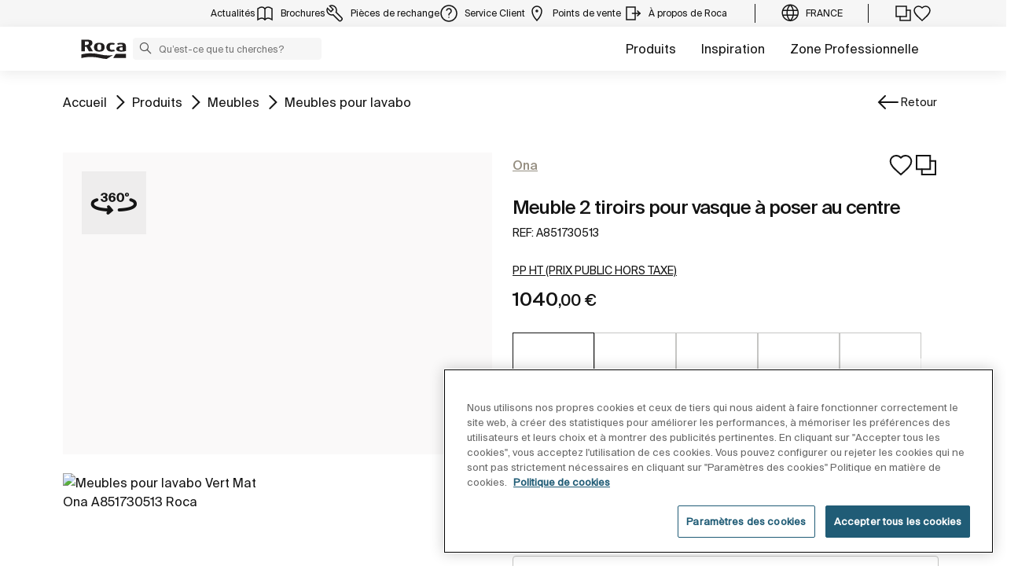

--- FILE ---
content_type: text/html;charset=utf-8
request_url: https://www.roca.fr/produits/meuble-2tiroirs-vasque-poser-centre-851730...
body_size: 63256
content:
<!DOCTYPE html> <html class="ltr" dir="ltr" lang="fr"> <head> <!-- Liferay DXP 7.4 2024.q1.4 - NODE 10.210.10.5 [MASTER] - MARKET FR - COUNTRY FR - LOCALE fr_FR - LAYOUT 6 - DATE 19/01/2026 02:14:54 --> <title>Meuble 2 tiroirs pour vasque à poser au centre (A851730513) | Roca France</title> <!-- Default meta tags --> <meta content="initial-scale=1.0, width=device-width" name="viewport" /> <meta content="text/html; charset=UTF-8" http-equiv="content-type" /> <!-- Description meta --> <meta name="description" lang="fr-FR" content="Meuble 2 tiroirs pour vasque à poser au centre, 994 x 457 x 583 mm, 39.13 x 18 x 23 in, Ona, Meubles pour lavabo, ROCA. A851730509" /> <!-- Canonical, next, prev links --> <link rel="canonical" href="https://www.roca.fr/produits/meuble-2tiroirs-vasque-poser-centre-851730..." /> <!-- OpenGraph metas --> <meta property="og:title" content="Meuble 2 tiroirs pour vasque à poser au centre (A851730513) | Roca France" /> <meta property="og:type" content="website" /> <meta property="og:url" content="https://www.roca.fr/produits/meuble-2tiroirs-vasque-poser-centre-851730..." /> <meta property="og:image" content="https://www.roca.es/RocaResourceServlet/resources/getTransformation?idObject=4dcf5e18354c933396a98dca148bdafd&trName=TF_Web_Big" /> <meta property="og:description" content="Meuble 2 tiroirs pour vasque à poser au centre, 994 x 457 x 583 mm, 39.13 x 18 x 23 in, Ona, Meubles pour lavabo, ROCA. A851730509" /> <meta property="og:locale" content="fr_FR" /> <meta property="og:site_name" content="Roca France" /> <!-- Language links --> <link rel="alternate" hreflang="x-default" href="https://www.roca.fr/produits/meuble-2tiroirs-vasque-poser-centre-851730..." /> <!-- Zendesk --> <!-- Most important fonts pre-loading --> <link rel="preload" href="/o/roca-restyle-theme/fonts/suisse-intl/SuisseIntl-Regular.woff2" as="font" type="font/woff2" crossorigin="anonymous"> <link rel="preload" href="/o/roca-restyle-theme/fonts/suisse-intl/SuisseIntl-Medium.woff2" as="font" type="font/woff2" crossorigin="anonymous"> <link rel="preload" href="/o/roca-restyle-theme/fonts/helvetica/HelveticaNeueLTW01-45Light.woff2" as="font" type="font/woff2" crossorigin="anonymous"> <link rel="preload" href="/o/roca-restyle-theme/fonts/roboto/Roboto-Regular.woff2" as="font" type="font/woff2" crossorigin="anonymous"> <link rel="preload" href="/o/roca-restyle-theme/fonts/roboto/Roboto-Bold.woff2" as="font" type="font/woff2" crossorigin="anonymous"> <link rel="preload" href="/o/roca-restyle-theme/fonts/roboto/Roboto-Light.woff2" as="font" type="font/woff2" crossorigin="anonymous"> <link rel="preload" href="/o/roca-restyle-theme/fonts/roca-black/roca_black-webfont.woff2" as="font" type="font/woff2" crossorigin="anonymous"> <link rel="preload" href="/o/roca-restyle-theme/fonts/roca-black/roca-regular-webfont.woff2" as="font" type="font/woff2" crossorigin="anonymous"> <!-- Fonts not preloaded --> <link href="/o/roca-restyle-theme/fonts/roca-black/roca-black_italic-webfont.woff2" as="font" type="font/woff2" crossorigin="anonymous"> <link href="/o/roca-restyle-theme/fonts/roca-black/roca-bold_italic-webfont.woff2" as="font" type="font/woff2" crossorigin="anonymous"> <link href="/o/roca-restyle-theme/fonts/roca-black/roca-bold-webfont.woff2" as="font" type="font/woff2" crossorigin="anonymous"> <link href="/o/roca-restyle-theme/fonts/roca-black/roca-light_italic-webfont.woff2" as="font" type="font/woff2" crossorigin="anonymous"> <link href="/o/roca-restyle-theme/fonts/roca-black/roca-light-webfont.woff2" as="font" type="font/woff2" crossorigin="anonymous"> <link href="/o/roca-restyle-theme/fonts/roca-black/roca-regular_italic-webfont.woff2" as="font" type="font/woff2" crossorigin="anonymous"> <link href="/o/roca-restyle-theme/fonts/icofonts/icomoon.woff?nidxzc" as="font" type="font/woff" crossorigin="anonymous"> <!-- Roca Custom JSP Bag is ACTIVE --> <script type="importmap">{"imports":{"react-dom":"/o/frontend-js-react-web/__liferay__/exports/react-dom.js","@clayui/breadcrumb":"/o/frontend-taglib-clay/__liferay__/exports/@clayui$breadcrumb.js","@clayui/form":"/o/frontend-taglib-clay/__liferay__/exports/@clayui$form.js","@clayui/popover":"/o/frontend-taglib-clay/__liferay__/exports/@clayui$popover.js","@clayui/charts":"/o/frontend-taglib-clay/__liferay__/exports/@clayui$charts.js","@clayui/shared":"/o/frontend-taglib-clay/__liferay__/exports/@clayui$shared.js","@clayui/localized-input":"/o/frontend-taglib-clay/__liferay__/exports/@clayui$localized-input.js","@clayui/modal":"/o/frontend-taglib-clay/__liferay__/exports/@clayui$modal.js","@clayui/empty-state":"/o/frontend-taglib-clay/__liferay__/exports/@clayui$empty-state.js","react":"/o/frontend-js-react-web/__liferay__/exports/react.js","@clayui/color-picker":"/o/frontend-taglib-clay/__liferay__/exports/@clayui$color-picker.js","@clayui/navigation-bar":"/o/frontend-taglib-clay/__liferay__/exports/@clayui$navigation-bar.js","@clayui/pagination":"/o/frontend-taglib-clay/__liferay__/exports/@clayui$pagination.js","@clayui/icon":"/o/frontend-taglib-clay/__liferay__/exports/@clayui$icon.js","@clayui/table":"/o/frontend-taglib-clay/__liferay__/exports/@clayui$table.js","@clayui/autocomplete":"/o/frontend-taglib-clay/__liferay__/exports/@clayui$autocomplete.js","@clayui/slider":"/o/frontend-taglib-clay/__liferay__/exports/@clayui$slider.js","@clayui/management-toolbar":"/o/frontend-taglib-clay/__liferay__/exports/@clayui$management-toolbar.js","@clayui/multi-select":"/o/frontend-taglib-clay/__liferay__/exports/@clayui$multi-select.js","@clayui/nav":"/o/frontend-taglib-clay/__liferay__/exports/@clayui$nav.js","@clayui/time-picker":"/o/frontend-taglib-clay/__liferay__/exports/@clayui$time-picker.js","@clayui/provider":"/o/frontend-taglib-clay/__liferay__/exports/@clayui$provider.js","@clayui/upper-toolbar":"/o/frontend-taglib-clay/__liferay__/exports/@clayui$upper-toolbar.js","@clayui/loading-indicator":"/o/frontend-taglib-clay/__liferay__/exports/@clayui$loading-indicator.js","@clayui/panel":"/o/frontend-taglib-clay/__liferay__/exports/@clayui$panel.js","@clayui/drop-down":"/o/frontend-taglib-clay/__liferay__/exports/@clayui$drop-down.js","@clayui/list":"/o/frontend-taglib-clay/__liferay__/exports/@clayui$list.js","@clayui/date-picker":"/o/frontend-taglib-clay/__liferay__/exports/@clayui$date-picker.js","@clayui/label":"/o/frontend-taglib-clay/__liferay__/exports/@clayui$label.js","@clayui/data-provider":"/o/frontend-taglib-clay/__liferay__/exports/@clayui$data-provider.js","@liferay/frontend-js-api/data-set":"/o/frontend-js-dependencies-web/__liferay__/exports/@liferay$js-api$data-set.js","@clayui/core":"/o/frontend-taglib-clay/__liferay__/exports/@clayui$core.js","@clayui/pagination-bar":"/o/frontend-taglib-clay/__liferay__/exports/@clayui$pagination-bar.js","@clayui/layout":"/o/frontend-taglib-clay/__liferay__/exports/@clayui$layout.js","@clayui/multi-step-nav":"/o/frontend-taglib-clay/__liferay__/exports/@clayui$multi-step-nav.js","@liferay/frontend-js-api":"/o/frontend-js-dependencies-web/__liferay__/exports/@liferay$js-api.js","@clayui/css":"/o/frontend-taglib-clay/__liferay__/exports/@clayui$css.js","@clayui/toolbar":"/o/frontend-taglib-clay/__liferay__/exports/@clayui$toolbar.js","@clayui/alert":"/o/frontend-taglib-clay/__liferay__/exports/@clayui$alert.js","@clayui/badge":"/o/frontend-taglib-clay/__liferay__/exports/@clayui$badge.js","@clayui/link":"/o/frontend-taglib-clay/__liferay__/exports/@clayui$link.js","@clayui/card":"/o/frontend-taglib-clay/__liferay__/exports/@clayui$card.js","@clayui/progress-bar":"/o/frontend-taglib-clay/__liferay__/exports/@clayui$progress-bar.js","@clayui/tooltip":"/o/frontend-taglib-clay/__liferay__/exports/@clayui$tooltip.js","@clayui/button":"/o/frontend-taglib-clay/__liferay__/exports/@clayui$button.js","@clayui/tabs":"/o/frontend-taglib-clay/__liferay__/exports/@clayui$tabs.js","@clayui/sticker":"/o/frontend-taglib-clay/__liferay__/exports/@clayui$sticker.js"},"scopes":{}}</script><script data-senna-track="temporary">var Liferay = window.Liferay || {};Liferay.Icons = Liferay.Icons || {};Liferay.Icons.controlPanelSpritemap = 'https://www.roca.fr/o/admin-theme/images/clay/icons.svg';Liferay.Icons.spritemap = 'https://www.roca.fr/o/roca-restyle-theme/images/clay/icons.svg';</script> <script data-senna-track="permanent" type="text/javascript">window.Liferay = window.Liferay || {}; window.Liferay.CSP = {nonce: ''};</script> <script data-senna-track="permanent" src="/combo?browserId=chrome&minifierType=js&languageId=fr_FR&t=1766599525004&/o/frontend-js-jquery-web/jquery/jquery.min.js&/o/frontend-js-jquery-web/jquery/init.js&/o/frontend-js-jquery-web/jquery/ajax.js&/o/frontend-js-jquery-web/jquery/bootstrap.bundle.min.js&/o/frontend-js-jquery-web/jquery/collapsible_search.js&/o/frontend-js-jquery-web/jquery/fm.js&/o/frontend-js-jquery-web/jquery/form.js&/o/frontend-js-jquery-web/jquery/popper.min.js&/o/frontend-js-jquery-web/jquery/side_navigation.js" type="text/javascript"></script> <link href="https://www.roca.fr/o/roca-restyle-theme/images/favicon.ico" rel="apple-touch-icon" /> <link href="https://www.roca.fr/o/roca-restyle-theme/images/favicon.ico" rel="icon" /> <link class="lfr-css-file" data-senna-track="temporary" href="https://www.roca.fr/o/roca-restyle-theme/css/clay.css?browserId=chrome&amp;themeId=rocarestyletheme_WAR_rocarestyletheme&amp;minifierType=css&amp;languageId=fr_FR&amp;t=1767883266000" id="liferayAUICSS" rel="stylesheet" type="text/css" /> <link href="/combo?browserId=chrome&amp;minifierType=css&amp;themeId=rocarestyletheme_WAR_rocarestyletheme&amp;languageId=fr_FR&amp;com_liferay_portal_search_web_search_bar_portlet_SearchBarPortlet_INSTANCE_templateSearch:%2Fo%2Fportal-search-web%2Fcss%2Fmain.css&amp;com_liferay_product_navigation_product_menu_web_portlet_ProductMenuPortlet:%2Fo%2Fproduct-navigation-product-menu-web%2Fcss%2Fmain.css&amp;com_liferay_product_navigation_user_personal_bar_web_portlet_ProductNavigationUserPersonalBarPortlet:%2Fo%2Fproduct-navigation-user-personal-bar-web%2Fcss%2Fmain.css&amp;com_liferay_site_navigation_menu_web_portlet_SiteNavigationMenuPortlet:%2Fo%2Fsite-navigation-menu-web%2Fcss%2Fmain.css&amp;t=1767883266000" rel="stylesheet" type="text/css" data-senna-track="temporary" id="fb3a69c2" /> <script type="text/javascript" data-senna-track="temporary">
	// <![CDATA[
		var Liferay = Liferay || {};

		Liferay.Browser = {
			acceptsGzip: function() {
				return true;
			},

			

			getMajorVersion: function() {
				return 131.0;
			},

			getRevision: function() {
				return '537.36';
			},
			getVersion: function() {
				return '131.0';
			},

			

			isAir: function() {
				return false;
			},
			isChrome: function() {
				return true;
			},
			isEdge: function() {
				return false;
			},
			isFirefox: function() {
				return false;
			},
			isGecko: function() {
				return true;
			},
			isIe: function() {
				return false;
			},
			isIphone: function() {
				return false;
			},
			isLinux: function() {
				return false;
			},
			isMac: function() {
				return true;
			},
			isMobile: function() {
				return false;
			},
			isMozilla: function() {
				return false;
			},
			isOpera: function() {
				return false;
			},
			isRtf: function() {
				return true;
			},
			isSafari: function() {
				return true;
			},
			isSun: function() {
				return false;
			},
			isWebKit: function() {
				return true;
			},
			isWindows: function() {
				return false;
			}
		};

		Liferay.Data = Liferay.Data || {};

		Liferay.Data.ICONS_INLINE_SVG = true;

		Liferay.Data.NAV_SELECTOR = '#navigation';

		Liferay.Data.NAV_SELECTOR_MOBILE = '#navigationCollapse';

		Liferay.Data.isCustomizationView = function() {
			return false;
		};

		Liferay.Data.notices = [
			
		];

		(function () {
			var available = {};

			var direction = {};

			

				available['es_ES'] = 'espagnol\x20\x28Espagne\x29';
				direction['es_ES'] = 'ltr';

			

				available['en_GB'] = 'anglais\x20\x28Royaume-Uni\x29';
				direction['en_GB'] = 'ltr';

			

				available['en_US'] = 'anglais\x20\x28Etats-Unis\x29';
				direction['en_US'] = 'ltr';

			

				available['pt_BR'] = 'portugais\x20\x28Brésil\x29';
				direction['pt_BR'] = 'ltr';

			

				available['de_DE'] = 'allemand\x20\x28Allemagne\x29';
				direction['de_DE'] = 'ltr';

			

				available['de_CH'] = 'allemand\x20\x28Suisse\x29';
				direction['de_CH'] = 'ltr';

			

				available['bg_BG'] = 'bulgare\x20\x28Bulgarie\x29';
				direction['bg_BG'] = 'ltr';

			

				available['ca_ES'] = 'catalan\x20\x28Espagne\x29';
				direction['ca_ES'] = 'ltr';

			

				available['cs_CZ'] = 'tchèque\x20\x28République\x20Tchèque\x29';
				direction['cs_CZ'] = 'ltr';

			

				available['zh_CN'] = 'chinois\x20\x28Chine\x29';
				direction['zh_CN'] = 'ltr';

			

				available['zh_HK'] = 'chinois\x20\x28Hong-Kong\x29';
				direction['zh_HK'] = 'ltr';

			

				available['zh_TW'] = 'chinois\x20\x28Taiwan\x29';
				direction['zh_TW'] = 'ltr';

			

				available['hr_HR'] = 'croate\x20\x28Croatie\x29';
				direction['hr_HR'] = 'ltr';

			

				available['da_DK'] = 'danois\x20\x28Danemark\x29';
				direction['da_DK'] = 'ltr';

			

				available['sk_SK'] = 'slovaque\x20\x28Slovaquie\x29';
				direction['sk_SK'] = 'ltr';

			

				available['es_AR'] = 'espagnol\x20\x28Argentine\x29';
				direction['es_AR'] = 'ltr';

			

				available['es_MX'] = 'espagnol\x20\x28Mexique\x29';
				direction['es_MX'] = 'ltr';

			

				available['fi_FI'] = 'finnois\x20\x28Finlande\x29';
				direction['fi_FI'] = 'ltr';

			

				available['fr_FR'] = 'français\x20\x28France\x29';
				direction['fr_FR'] = 'ltr';

			

				available['fr_CH'] = 'français\x20\x28Suisse\x29';
				direction['fr_CH'] = 'ltr';

			

				available['gl_ES'] = 'galicien\x20\x28Espagne\x29';
				direction['gl_ES'] = 'ltr';

			

				available['el_GR'] = 'grec\x20\x28Grèce\x29';
				direction['el_GR'] = 'ltr';

			

				available['hu_HU'] = 'hongrois\x20\x28Hongrie\x29';
				direction['hu_HU'] = 'ltr';

			

				available['en_AU'] = 'anglais\x20\x28Australie\x29';
				direction['en_AU'] = 'ltr';

			

				available['it_IT'] = 'italien\x20\x28Italie\x29';
				direction['it_IT'] = 'ltr';

			

				available['it_CH'] = 'italien\x20\x28Suisse\x29';
				direction['it_CH'] = 'ltr';

			

				available['lt_LT'] = 'lithuanien\x20\x28Lithuanie\x29';
				direction['lt_LT'] = 'ltr';

			

				available['nl_NL'] = 'néerlandais\x20\x28Pays-Bas\x29';
				direction['nl_NL'] = 'ltr';

			

				available['no_NO'] = 'norvégien\x20\x28Norvège\x29';
				direction['no_NO'] = 'ltr';

			

				available['pl_PL'] = 'polonais\x20\x28Pologne\x29';
				direction['pl_PL'] = 'ltr';

			

				available['pt_PT'] = 'portugais\x20\x28Portugal\x29';
				direction['pt_PT'] = 'ltr';

			

				available['ro_RO'] = 'roumain\x20\x28Roumanie\x29';
				direction['ro_RO'] = 'ltr';

			

				available['ru_RU'] = 'russe\x20\x28Russie\x29';
				direction['ru_RU'] = 'ltr';

			

				available['sv_SE'] = 'suédois\x20\x28Suède\x29';
				direction['sv_SE'] = 'ltr';

			

				available['th_TH'] = 'thaï\x20\x28Thaïlande\x29';
				direction['th_TH'] = 'ltr';

			

				available['tr_TR'] = 'turc\x20\x28Turquie\x29';
				direction['tr_TR'] = 'ltr';

			

				available['uk_UA'] = 'ukrainien\x20\x28Ukraine\x29';
				direction['uk_UA'] = 'ltr';

			

				available['eu_ES'] = 'basque\x20\x28Espagne\x29';
				direction['eu_ES'] = 'ltr';

			

				available['ar_EG'] = 'arabe\x20\x28Egypte\x29';
				direction['ar_EG'] = 'rtl';

			

				available['ko_KR'] = 'coréen\x20\x28Corée\x20du\x20Sud\x29';
				direction['ko_KR'] = 'ltr';

			

			Liferay.Language = {
				available,
				direction,
				get: function(key) {
					return key;
				}
			};
		})();

		var featureFlags = {"LPD-11018":false,"LPS-193884":false,"LPS-178642":false,"LPS-187284":false,"LPS-193005":false,"LPS-187285":false,"COMMERCE-8087":false,"LPS-192957":false,"LPS-114786":false,"LRAC-10757":false,"LPS-180090":false,"LPS-170809":false,"LPS-178052":false,"LPS-189856":false,"LPS-187436":false,"LPS-182184":false,"LPS-185892":false,"LPS-186620":false,"COMMERCE-12754":false,"LPS-184404":false,"LPS-180328":false,"LPS-198183":false,"LPS-171364":false,"LPS-153714":false,"LPS-96845":false,"LPS-170670":false,"LPD-15804":false,"LPS-141392":false,"LPS-153839":false,"LPS-169981":false,"LPS-200135":false,"LPS-187793":false,"LPS-177027":false,"LPD-11003":false,"COMMERCE-12192":false,"LPD-10793":false,"LPS-196768":false,"LPS-196724":false,"LPS-196847":false,"LPS-163118":false,"LPS-135430":false,"LPS-114700":false,"LPS-134060":false,"LPS-164563":false,"LPS-122920":false,"LPS-203351":false,"LPS-194395":false,"LPD-6368":false,"LPD-10701":false,"LPS-202104":false,"COMMERCE-9599":false,"LPS-187142":false,"LPD-15596":false,"LPS-198959":false,"LPS-196935":true,"LPS-187854":false,"LPS-176691":false,"LPS-197909":false,"LPS-202534":false,"COMMERCE-8949":false,"COMMERCE-11922":false,"LPS-194362":false,"LPS-174455":false,"LPS-153813":false,"LPD-10735":false,"LPS-165482":false,"COMMERCE-13024":false,"LPS-194763":false,"LPS-193551":false,"LPS-197477":false,"LPS-174816":false,"LPS-186360":false,"LPS-153332":false,"COMMERCE-12170":false,"LPS-179669":false,"LPS-174417":false,"LPD-31212":true,"LPS-183882":false,"LPS-155284":false,"LRAC-15017":false,"LPS-200108":false,"LPS-159643":false,"LPS-164948":false,"LPS-161033":false,"LPS-186870":false,"LPS-186871":false,"LPS-188058":false,"LPS-129412":false,"LPS-166126":false,"LPS-169837":false};

		Liferay.FeatureFlags = Object.keys(featureFlags).reduce(
			(acc, key) => ({
				...acc, [key]: featureFlags[key] === 'true' || featureFlags[key] === true
			}), {}
		);

		Liferay.PortletKeys = {
			DOCUMENT_LIBRARY: 'com_liferay_document_library_web_portlet_DLPortlet',
			DYNAMIC_DATA_MAPPING: 'com_liferay_dynamic_data_mapping_web_portlet_DDMPortlet',
			ITEM_SELECTOR: 'com_liferay_item_selector_web_portlet_ItemSelectorPortlet'
		};

		Liferay.PropsValues = {
			JAVASCRIPT_SINGLE_PAGE_APPLICATION_TIMEOUT: 0,
			UPLOAD_SERVLET_REQUEST_IMPL_MAX_SIZE: 31457280000
		};

		Liferay.ThemeDisplay = {

			

			
				getLayoutId: function() {
					return '6';
				},

				

				getLayoutRelativeControlPanelURL: function() {
					return '/group/roca/~/control_panel/manage';
				},

				getLayoutRelativeURL: function() {
					return '/web/roca/productos/producto';
				},
				getLayoutURL: function() {
					return 'https://www.roca.fr/web/roca/productos/producto';
				},
				getParentLayoutId: function() {
					return '3';
				},
				isControlPanel: function() {
					return false;
				},
				isPrivateLayout: function() {
					return 'false';
				},
				isVirtualLayout: function() {
					return false;
				},
			

			getBCP47LanguageId: function() {
				return 'es-ES';
			},
			getCanonicalURL: function() {

				

				return 'https\x3a\x2f\x2fwww\x2eroca\x2efr';
			},
			getCDNBaseURL: function() {
				return 'https://www.roca.fr';
			},
			getCDNDynamicResourcesHost: function() {
				return '';
			},
			getCDNHost: function() {
				return '';
			},
			getCompanyGroupId: function() {
				return '20135';
			},
			getCompanyId: function() {
				return '20099';
			},
			getDefaultLanguageId: function() {
				return 'es_ES';
			},
			getDoAsUserIdEncoded: function() {
				return '';
			},
			getLanguageId: function() {
				return 'fr_FR';
			},
			getParentGroupId: function() {
				return '20126';
			},
			getPathContext: function() {
				return '';
			},
			getPathImage: function() {
				return '/image';
			},
			getPathJavaScript: function() {
				return '/o/frontend-js-web';
			},
			getPathMain: function() {
				return '/c';
			},
			getPathThemeImages: function() {
				return 'https://www.roca.fr/o/roca-restyle-theme/images';
			},
			getPathThemeRoot: function() {
				return '/o/roca-restyle-theme';
			},
			getPlid: function() {
				return '80133';
			},
			getPortalURL: function() {
				return 'https://www.roca.fr';
			},
			getRealUserId: function() {
				return '20103';
			},
			getRemoteAddr: function() {
				return '10.210.223.6';
			},
			getRemoteHost: function() {
				return '10.210.223.6';
			},
			getScopeGroupId: function() {
				return '20126';
			},
			getScopeGroupIdOrLiveGroupId: function() {
				return '20126';
			},
			getSessionId: function() {
				return '';
			},
			getSiteAdminURL: function() {
				return 'https://www.roca.fr/group/roca/~/control_panel/manage?p_p_lifecycle=0&p_p_state=maximized&p_p_mode=view';
			},
			getSiteGroupId: function() {
				return '20126';
			},
			getURLControlPanel: function() {
				return '/group/control_panel?refererPlid=80133';
			},
			getURLHome: function() {
				return 'https\x3a\x2f\x2fwww\x2eroca\x2efr\x2fweb\x2froca\x2f';
			},
			getUserEmailAddress: function() {
				return '';
			},
			getUserId: function() {
				return '20103';
			},
			getUserName: function() {
				return '';
			},
			isAddSessionIdToURL: function() {
				return false;
			},
			isImpersonated: function() {
				return false;
			},
			isSignedIn: function() {
				return false;
			},

			isStagedPortlet: function() {
				
					
						return false;
					
				
			},

			isStateExclusive: function() {
				return false;
			},
			isStateMaximized: function() {
				return false;
			},
			isStatePopUp: function() {
				return false;
			}
		};

		var themeDisplay = Liferay.ThemeDisplay;

		Liferay.AUI = {

			

			getCombine: function() {
				return true;
			},
			getComboPath: function() {
				return '/combo/?browserId=chrome&minifierType=&languageId=fr_FR&t=1766599462004&';
			},
			getDateFormat: function() {
				return '%d/%m/%Y';
			},
			getEditorCKEditorPath: function() {
				return '/o/frontend-editor-ckeditor-web';
			},
			getFilter: function() {
				var filter = 'raw';

				
					
						filter = 'min';
					
					

				return filter;
			},
			getFilterConfig: function() {
				var instance = this;

				var filterConfig = null;

				if (!instance.getCombine()) {
					filterConfig = {
						replaceStr: '.js' + instance.getStaticResourceURLParams(),
						searchExp: '\\.js$'
					};
				}

				return filterConfig;
			},
			getJavaScriptRootPath: function() {
				return '/o/frontend-js-web';
			},
			getPortletRootPath: function() {
				return '/html/portlet';
			},
			getStaticResourceURLParams: function() {
				return '?browserId=chrome&minifierType=&languageId=fr_FR&t=1766599462004';
			}
		};

		Liferay.authToken = 'oVWsDdeS';

		

		Liferay.currentURL = '\x2fproduits\x2fmeuble-2tiroirs-vasque-poser-centre-851730\x2e\x2e\x2e';
		Liferay.currentURLEncoded = '\x252Fproduits\x252Fmeuble-2tiroirs-vasque-poser-centre-851730\x2e\x2e\x2e';
	// ]]>
</script> <script data-senna-track="temporary" type="text/javascript">window.__CONFIG__= {basePath: '',combine: true, defaultURLParams: null, explainResolutions: false, exposeGlobal: false, logLevel: 'warn', moduleType: 'module', namespace:'Liferay', nonce: '', reportMismatchedAnonymousModules: 'warn', resolvePath: '/o/js_resolve_modules', url: '/combo/?browserId=chrome&minifierType=js&languageId=fr_FR&t=1766599462004&', waitTimeout: 57000};</script><script data-senna-track="permanent" src="/o/frontend-js-loader-modules-extender/loader.js?&mac=9WaMmhziBCkScHZwrrVcOR7VZF4=&browserId=chrome&languageId=fr_FR&minifierType=js" type="text/javascript"></script><script data-senna-track="permanent" src="/combo?browserId=chrome&minifierType=js&languageId=fr_FR&t=1766599462004&/o/frontend-js-aui-web/aui/aui/aui-min.js&/o/frontend-js-aui-web/liferay/modules.js&/o/frontend-js-aui-web/liferay/aui_sandbox.js&/o/frontend-js-aui-web/aui/attribute-base/attribute-base-min.js&/o/frontend-js-aui-web/aui/attribute-complex/attribute-complex-min.js&/o/frontend-js-aui-web/aui/attribute-core/attribute-core-min.js&/o/frontend-js-aui-web/aui/attribute-observable/attribute-observable-min.js&/o/frontend-js-aui-web/aui/attribute-extras/attribute-extras-min.js&/o/frontend-js-aui-web/aui/event-custom-base/event-custom-base-min.js&/o/frontend-js-aui-web/aui/event-custom-complex/event-custom-complex-min.js&/o/frontend-js-aui-web/aui/oop/oop-min.js&/o/frontend-js-aui-web/aui/aui-base-lang/aui-base-lang-min.js&/o/frontend-js-aui-web/liferay/dependency.js&/o/frontend-js-aui-web/liferay/util.js&/o/oauth2-provider-web/js/liferay.js&/o/frontend-js-web/liferay/dom_task_runner.js&/o/frontend-js-web/liferay/events.js&/o/frontend-js-web/liferay/lazy_load.js&/o/frontend-js-web/liferay/liferay.js&/o/frontend-js-web/liferay/global.bundle.js&/o/frontend-js-web/liferay/portlet.js&/o/frontend-js-web/liferay/workflow.js" type="text/javascript"></script> <script data-senna-track="temporary" type="text/javascript">window.Liferay = Liferay || {}; window.Liferay.OAuth2 = {getAuthorizeURL: function() {return 'https://www.roca.fr/o/oauth2/authorize';}, getBuiltInRedirectURL: function() {return 'https://www.roca.fr/o/oauth2/redirect';}, getIntrospectURL: function() { return 'https://www.roca.fr/o/oauth2/introspect';}, getTokenURL: function() {return 'https://www.roca.fr/o/oauth2/token';}, getUserAgentApplication: function(externalReferenceCode) {return Liferay.OAuth2._userAgentApplications[externalReferenceCode];}, _userAgentApplications: {}}</script><script data-senna-track="temporary" type="text/javascript">try {var MODULE_MAIN='contacts-web@5.0.57/index';var MODULE_PATH='/o/contacts-web';AUI().applyConfig({groups:{contactscenter:{base:MODULE_PATH+"/js/",combine:Liferay.AUI.getCombine(),filter:Liferay.AUI.getFilterConfig(),modules:{"liferay-contacts-center":{path:"main.js",requires:["aui-io-plugin-deprecated","aui-toolbar","autocomplete-base","datasource-io","json-parse","liferay-portlet-base","liferay-util-window"]}},root:MODULE_PATH+"/js/"}}});
} catch(error) {console.error(error);}try {var MODULE_MAIN='portal-workflow-kaleo-designer-web@5.0.125/index';var MODULE_PATH='/o/portal-workflow-kaleo-designer-web';AUI().applyConfig({groups:{"kaleo-designer":{base:MODULE_PATH+"/designer/js/legacy/",combine:Liferay.AUI.getCombine(),filter:Liferay.AUI.getFilterConfig(),modules:{"liferay-kaleo-designer-autocomplete-util":{path:"autocomplete_util.js",requires:["autocomplete","autocomplete-highlighters"]},"liferay-kaleo-designer-definition-diagram-controller":{path:"definition_diagram_controller.js",requires:["liferay-kaleo-designer-field-normalizer","liferay-kaleo-designer-utils"]},"liferay-kaleo-designer-dialogs":{path:"dialogs.js",requires:["liferay-util-window"]},"liferay-kaleo-designer-editors":{path:"editors.js",requires:["aui-ace-editor","aui-ace-editor-mode-xml","aui-base","aui-datatype","aui-node","liferay-kaleo-designer-autocomplete-util","liferay-kaleo-designer-utils"]},"liferay-kaleo-designer-field-normalizer":{path:"field_normalizer.js",requires:["liferay-kaleo-designer-remote-services"]},"liferay-kaleo-designer-nodes":{path:"nodes.js",requires:["aui-datatable","aui-datatype","aui-diagram-builder","liferay-kaleo-designer-editors","liferay-kaleo-designer-utils"]},"liferay-kaleo-designer-remote-services":{path:"remote_services.js",requires:["aui-io"]},"liferay-kaleo-designer-templates":{path:"templates.js",requires:["aui-tpl-snippets-deprecated"]},"liferay-kaleo-designer-utils":{path:"utils.js",requires:[]},"liferay-kaleo-designer-xml-definition":{path:"xml_definition.js",requires:["aui-base","aui-component","dataschema-xml","datatype-xml"]},"liferay-kaleo-designer-xml-definition-serializer":{path:"xml_definition_serializer.js",requires:["escape","liferay-kaleo-designer-xml-util"]},"liferay-kaleo-designer-xml-util":{path:"xml_util.js",requires:["aui-base"]},"liferay-portlet-kaleo-designer":{path:"main.js",requires:["aui-ace-editor","aui-ace-editor-mode-xml","aui-tpl-snippets-deprecated","dataschema-xml","datasource","datatype-xml","event-valuechange","io-form","liferay-kaleo-designer-autocomplete-util","liferay-kaleo-designer-editors","liferay-kaleo-designer-nodes","liferay-kaleo-designer-remote-services","liferay-kaleo-designer-utils","liferay-kaleo-designer-xml-util","liferay-util-window"]}},root:MODULE_PATH+"/designer/js/legacy/"}}});
} catch(error) {console.error(error);}try {var MODULE_MAIN='staging-processes-web@5.0.55/index';var MODULE_PATH='/o/staging-processes-web';AUI().applyConfig({groups:{stagingprocessesweb:{base:MODULE_PATH+"/",combine:Liferay.AUI.getCombine(),filter:Liferay.AUI.getFilterConfig(),modules:{"liferay-staging-processes-export-import":{path:"js/main.js",requires:["aui-datatype","aui-dialog-iframe-deprecated","aui-modal","aui-parse-content","aui-toggler","liferay-portlet-base","liferay-util-window"]}},root:MODULE_PATH+"/"}}});
} catch(error) {console.error(error);}try {var MODULE_MAIN='@liferay/frontend-js-state-web@1.0.20/index';var MODULE_PATH='/o/frontend-js-state-web';AUI().applyConfig({groups:{state:{mainModule:MODULE_MAIN}}});
} catch(error) {console.error(error);}try {var MODULE_MAIN='calendar-web@5.0.89/index';var MODULE_PATH='/o/calendar-web';AUI().applyConfig({groups:{calendar:{base:MODULE_PATH+"/js/",combine:Liferay.AUI.getCombine(),filter:Liferay.AUI.getFilterConfig(),modules:{"liferay-calendar-a11y":{path:"calendar_a11y.js",requires:["calendar"]},"liferay-calendar-container":{path:"calendar_container.js",requires:["aui-alert","aui-base","aui-component","liferay-portlet-base"]},"liferay-calendar-date-picker-sanitizer":{path:"date_picker_sanitizer.js",requires:["aui-base"]},"liferay-calendar-interval-selector":{path:"interval_selector.js",requires:["aui-base","liferay-portlet-base"]},"liferay-calendar-interval-selector-scheduler-event-link":{path:"interval_selector_scheduler_event_link.js",requires:["aui-base","liferay-portlet-base"]},"liferay-calendar-list":{path:"calendar_list.js",requires:["aui-template-deprecated","liferay-scheduler"]},"liferay-calendar-message-util":{path:"message_util.js",requires:["liferay-util-window"]},"liferay-calendar-recurrence-converter":{path:"recurrence_converter.js",requires:[]},"liferay-calendar-recurrence-dialog":{path:"recurrence.js",requires:["aui-base","liferay-calendar-recurrence-util"]},"liferay-calendar-recurrence-util":{path:"recurrence_util.js",requires:["aui-base","liferay-util-window"]},"liferay-calendar-reminders":{path:"calendar_reminders.js",requires:["aui-base"]},"liferay-calendar-remote-services":{path:"remote_services.js",requires:["aui-base","aui-component","liferay-calendar-util","liferay-portlet-base"]},"liferay-calendar-session-listener":{path:"session_listener.js",requires:["aui-base","liferay-scheduler"]},"liferay-calendar-simple-color-picker":{path:"simple_color_picker.js",requires:["aui-base","aui-template-deprecated"]},"liferay-calendar-simple-menu":{path:"simple_menu.js",requires:["aui-base","aui-template-deprecated","event-outside","event-touch","widget-modality","widget-position","widget-position-align","widget-position-constrain","widget-stack","widget-stdmod"]},"liferay-calendar-util":{path:"calendar_util.js",requires:["aui-datatype","aui-io","aui-scheduler","aui-toolbar","autocomplete","autocomplete-highlighters"]},"liferay-scheduler":{path:"scheduler.js",requires:["async-queue","aui-datatype","aui-scheduler","dd-plugin","liferay-calendar-a11y","liferay-calendar-message-util","liferay-calendar-recurrence-converter","liferay-calendar-recurrence-util","liferay-calendar-util","liferay-scheduler-event-recorder","liferay-scheduler-models","promise","resize-plugin"]},"liferay-scheduler-event-recorder":{path:"scheduler_event_recorder.js",requires:["dd-plugin","liferay-calendar-util","resize-plugin"]},"liferay-scheduler-models":{path:"scheduler_models.js",requires:["aui-datatype","dd-plugin","liferay-calendar-util"]}},root:MODULE_PATH+"/js/"}}});
} catch(error) {console.error(error);}try {var MODULE_MAIN='frontend-editor-alloyeditor-web@5.0.46/index';var MODULE_PATH='/o/frontend-editor-alloyeditor-web';AUI().applyConfig({groups:{alloyeditor:{base:MODULE_PATH+"/js/",combine:Liferay.AUI.getCombine(),filter:Liferay.AUI.getFilterConfig(),modules:{"liferay-alloy-editor":{path:"alloyeditor.js",requires:["aui-component","liferay-portlet-base","timers"]},"liferay-alloy-editor-source":{path:"alloyeditor_source.js",requires:["aui-debounce","liferay-fullscreen-source-editor","liferay-source-editor","plugin"]}},root:MODULE_PATH+"/js/"}}});
} catch(error) {console.error(error);}try {var MODULE_MAIN='exportimport-web@5.0.83/index';var MODULE_PATH='/o/exportimport-web';AUI().applyConfig({groups:{exportimportweb:{base:MODULE_PATH+"/",combine:Liferay.AUI.getCombine(),filter:Liferay.AUI.getFilterConfig(),modules:{"liferay-export-import-export-import":{path:"js/main.js",requires:["aui-datatype","aui-dialog-iframe-deprecated","aui-modal","aui-parse-content","aui-toggler","liferay-portlet-base","liferay-util-window"]}},root:MODULE_PATH+"/"}}});
} catch(error) {console.error(error);}try {var MODULE_MAIN='dynamic-data-mapping-web@5.0.100/index';var MODULE_PATH='/o/dynamic-data-mapping-web';!function(){const a=Liferay.AUI;AUI().applyConfig({groups:{ddm:{base:MODULE_PATH+"/js/",combine:Liferay.AUI.getCombine(),filter:a.getFilterConfig(),modules:{"liferay-ddm-form":{path:"ddm_form.js",requires:["aui-base","aui-datatable","aui-datatype","aui-image-viewer","aui-parse-content","aui-set","aui-sortable-list","json","liferay-form","liferay-map-base","liferay-translation-manager","liferay-util-window"]},"liferay-portlet-dynamic-data-mapping":{condition:{trigger:"liferay-document-library"},path:"main.js",requires:["arraysort","aui-form-builder-deprecated","aui-form-validator","aui-map","aui-text-unicode","json","liferay-menu","liferay-translation-manager","liferay-util-window","text"]},"liferay-portlet-dynamic-data-mapping-custom-fields":{condition:{trigger:"liferay-document-library"},path:"custom_fields.js",requires:["liferay-portlet-dynamic-data-mapping"]}},root:MODULE_PATH+"/js/"}}})}();
} catch(error) {console.error(error);}try {var MODULE_MAIN='portal-search-web@6.0.127/index';var MODULE_PATH='/o/portal-search-web';AUI().applyConfig({groups:{search:{base:MODULE_PATH+"/js/",combine:Liferay.AUI.getCombine(),filter:Liferay.AUI.getFilterConfig(),modules:{"liferay-search-custom-filter":{path:"custom_filter.js",requires:[]},"liferay-search-date-facet":{path:"date_facet.js",requires:["aui-form-validator","liferay-search-facet-util"]},"liferay-search-facet-util":{path:"facet_util.js",requires:[]},"liferay-search-modified-facet":{path:"modified_facet.js",requires:["aui-form-validator","liferay-search-facet-util"]},"liferay-search-sort-configuration":{path:"sort_configuration.js",requires:["aui-node"]},"liferay-search-sort-util":{path:"sort_util.js",requires:[]}},root:MODULE_PATH+"/js/"}}});
} catch(error) {console.error(error);}try {var MODULE_MAIN='@liferay/frontend-js-react-web@5.0.37/index';var MODULE_PATH='/o/frontend-js-react-web';AUI().applyConfig({groups:{react:{mainModule:MODULE_MAIN}}});
} catch(error) {console.error(error);}try {var MODULE_MAIN='frontend-js-components-web@2.0.63/index';var MODULE_PATH='/o/frontend-js-components-web';AUI().applyConfig({groups:{components:{mainModule:MODULE_MAIN}}});
} catch(error) {console.error(error);}try {var MODULE_MAIN='@liferay/document-library-web@6.0.177/document_library/js/index';var MODULE_PATH='/o/document-library-web';AUI().applyConfig({groups:{dl:{base:MODULE_PATH+"/document_library/js/legacy/",combine:Liferay.AUI.getCombine(),filter:Liferay.AUI.getFilterConfig(),modules:{"document-library-upload-component":{path:"DocumentLibraryUpload.js",requires:["aui-component","aui-data-set-deprecated","aui-overlay-manager-deprecated","aui-overlay-mask-deprecated","aui-parse-content","aui-progressbar","aui-template-deprecated","liferay-search-container","querystring-parse-simple","uploader"]}},root:MODULE_PATH+"/document_library/js/legacy/"}}});
} catch(error) {console.error(error);}</script> <script type="text/javascript" data-senna-track="temporary">
	// <![CDATA[
		
			
				
		

		
	// ]]>
</script> <link class="lfr-css-file" data-senna-track="temporary" href="https://www.roca.fr/o/roca-restyle-theme/css/main.css?browserId=chrome&amp;themeId=rocarestyletheme_WAR_rocarestyletheme&amp;minifierType=css&amp;languageId=fr_FR&amp;t=1767883266000" id="liferayThemeCSS" rel="stylesheet" type="text/css" /> <style data-senna-track="temporary" type="text/css">

		

			

		

			

		

			

		

			

		

			

		

			

		

			

		

			

		

			

		

			

		

			

		

			

		

			

		

			

		

			

		

			

		

			

		

			

		

			

		

			

		

			

		

			

		

			

		

	</style> <script>
            // Define dataLayer and the gtag function.
            window.dataLayer = window.dataLayer || [];
            function gtag(){dataLayer.push(arguments);}

            // Default ad_storage to 'denied'.
            gtag('consent', 'default', {
                ad_storage: "denied",
                analytics_storage: "granted",
                functionality_storage: "granted",
                personalization_storage: "denied",
                security_storage: "granted",
                ad_user_data: "granted",
                ad_personalization: "denied",
                'wait_for_update': 500
            });
        </script> <!-- One Trust Cookie Banner --> <script type="text/javascript" src="https://cdn.cookielaw.org/consent/11510902-5b07-4f40-bb97-42d2333e21f0/OtAutoBlock.js"></script> <script src="https://cdn.cookielaw.org/scripttemplates/otSDKStub.js" data-document-language="true" type="text/javascript" charset="UTF-8" data-domain-script="11510902-5b07-4f40-bb97-42d2333e21f0"></script> <script type="text/javascript">
            function OptanonWrapper() {}
        </script> <!-- End One Trust Cookie Banner --> <script src="https://www.roca.fr/o/roca-restyle-theme/js/lib/slick.min.js?v1"></script> 
<script>(window.BOOMR_mq=window.BOOMR_mq||[]).push(["addVar",{"rua.upush":"false","rua.cpush":"true","rua.upre":"false","rua.cpre":"true","rua.uprl":"false","rua.cprl":"false","rua.cprf":"false","rua.trans":"SJ-c0fc653b-8eab-4094-aa26-9ec3c9b49436","rua.cook":"false","rua.ims":"false","rua.ufprl":"false","rua.cfprl":"true","rua.isuxp":"false","rua.texp":"norulematch","rua.ceh":"false","rua.ueh":"false","rua.ieh.st":"0"}]);</script>
                              <script>!function(e){var n="https://s.go-mpulse.net/boomerang/";if("False"=="True")e.BOOMR_config=e.BOOMR_config||{},e.BOOMR_config.PageParams=e.BOOMR_config.PageParams||{},e.BOOMR_config.PageParams.pci=!0,n="https://s2.go-mpulse.net/boomerang/";if(window.BOOMR_API_key="7LKJE-3WEN3-NVGZ2-KCY9N-L4T8D",function(){function e(){if(!o){var e=document.createElement("script");e.id="boomr-scr-as",e.src=window.BOOMR.url,e.async=!0,i.parentNode.appendChild(e),o=!0}}function t(e){o=!0;var n,t,a,r,d=document,O=window;if(window.BOOMR.snippetMethod=e?"if":"i",t=function(e,n){var t=d.createElement("script");t.id=n||"boomr-if-as",t.src=window.BOOMR.url,BOOMR_lstart=(new Date).getTime(),e=e||d.body,e.appendChild(t)},!window.addEventListener&&window.attachEvent&&navigator.userAgent.match(/MSIE [67]\./))return window.BOOMR.snippetMethod="s",void t(i.parentNode,"boomr-async");a=document.createElement("IFRAME"),a.src="about:blank",a.title="",a.role="presentation",a.loading="eager",r=(a.frameElement||a).style,r.width=0,r.height=0,r.border=0,r.display="none",i.parentNode.appendChild(a);try{O=a.contentWindow,d=O.document.open()}catch(_){n=document.domain,a.src="javascript:var d=document.open();d.domain='"+n+"';void(0);",O=a.contentWindow,d=O.document.open()}if(n)d._boomrl=function(){this.domain=n,t()},d.write("<bo"+"dy onload='document._boomrl();'>");else if(O._boomrl=function(){t()},O.addEventListener)O.addEventListener("load",O._boomrl,!1);else if(O.attachEvent)O.attachEvent("onload",O._boomrl);d.close()}function a(e){window.BOOMR_onload=e&&e.timeStamp||(new Date).getTime()}if(!window.BOOMR||!window.BOOMR.version&&!window.BOOMR.snippetExecuted){window.BOOMR=window.BOOMR||{},window.BOOMR.snippetStart=(new Date).getTime(),window.BOOMR.snippetExecuted=!0,window.BOOMR.snippetVersion=12,window.BOOMR.url=n+"7LKJE-3WEN3-NVGZ2-KCY9N-L4T8D";var i=document.currentScript||document.getElementsByTagName("script")[0],o=!1,r=document.createElement("link");if(r.relList&&"function"==typeof r.relList.supports&&r.relList.supports("preload")&&"as"in r)window.BOOMR.snippetMethod="p",r.href=window.BOOMR.url,r.rel="preload",r.as="script",r.addEventListener("load",e),r.addEventListener("error",function(){t(!0)}),setTimeout(function(){if(!o)t(!0)},3e3),BOOMR_lstart=(new Date).getTime(),i.parentNode.appendChild(r);else t(!1);if(window.addEventListener)window.addEventListener("load",a,!1);else if(window.attachEvent)window.attachEvent("onload",a)}}(),"".length>0)if(e&&"performance"in e&&e.performance&&"function"==typeof e.performance.setResourceTimingBufferSize)e.performance.setResourceTimingBufferSize();!function(){if(BOOMR=e.BOOMR||{},BOOMR.plugins=BOOMR.plugins||{},!BOOMR.plugins.AK){var n="true"=="true"?1:0,t="",a="aoi4odqxgzgi22lnsrma-f-1f1ba4e0f-clientnsv4-s.akamaihd.net",i="false"=="true"?2:1,o={"ak.v":"39","ak.cp":"234099","ak.ai":parseInt("1002511",10),"ak.ol":"0","ak.cr":10,"ak.ipv":4,"ak.proto":"h2","ak.rid":"d5223da1","ak.r":42951,"ak.a2":n,"ak.m":"dsca","ak.n":"essl","ak.bpcip":"3.145.199.0","ak.cport":55976,"ak.gh":"23.59.176.214","ak.quicv":"","ak.tlsv":"tls1.3","ak.0rtt":"","ak.0rtt.ed":"","ak.csrc":"-","ak.acc":"","ak.t":"1768789080","ak.ak":"hOBiQwZUYzCg5VSAfCLimQ==JcUbqEF1iHVRo77caag8G7rF8fnAYHr0NVEhh+WzvXNpfw/DfCur7x2s0oyNAfIA1E1oYq+S02gfgwXP6jdPHde2F1xMKPomFmoqT7KF5DF7+5qbG0h3u3VAG6ebvyGKrfk2LD2iCF0/kul6OIMeLtYmtB2Jy+RVSBvDjZ/sjuug7sPq7mIfQFhvKXiGoXJNm5Z313AsCGRQQwCtPu6YujGfyvQU5ShkqrXgaRYznncxT6pTblDesjkoILKNYubDXhln62R0p4z1Z5Zjf0y3N/hsrCVOFUJTsbI8PGZ169ySyQ48AcDy4e/1FsldolD8HUI6nRO0OHvwGyquUqySmDlSaKMRx18VftKIhmblv5deGB5LMqrFF1Rcy0+8xoG+LX+SXi1oPz3tTe9/+S0G59Psu2OJun6z3mUrsv9F8TQ=","ak.pv":"9","ak.dpoabenc":"","ak.tf":i};if(""!==t)o["ak.ruds"]=t;var r={i:!1,av:function(n){var t="http.initiator";if(n&&(!n[t]||"spa_hard"===n[t]))o["ak.feo"]=void 0!==e.aFeoApplied?1:0,BOOMR.addVar(o)},rv:function(){var e=["ak.bpcip","ak.cport","ak.cr","ak.csrc","ak.gh","ak.ipv","ak.m","ak.n","ak.ol","ak.proto","ak.quicv","ak.tlsv","ak.0rtt","ak.0rtt.ed","ak.r","ak.acc","ak.t","ak.tf"];BOOMR.removeVar(e)}};BOOMR.plugins.AK={akVars:o,akDNSPreFetchDomain:a,init:function(){if(!r.i){var e=BOOMR.subscribe;e("before_beacon",r.av,null,null),e("onbeacon",r.rv,null,null),r.i=!0}return this},is_complete:function(){return!0}}}}()}(window);</script></head> <body class="chrome controls-visible yui3-skin-sam guest-site signed-out public-page site "> <!-- Google Tag Manager --> <noscript> <iframe src="//www.googletagmanager.com/ns.html?id=GTM-N3GNT4" height="0" width="0" style="display:none;visibility:hidden"></iframe> </noscript> <script>(function(w,d,s,l,i){w[l]=w[l]||[];w[l].push({'gtm.start':new Date().getTime(),event:'gtm.js'});var f=d.getElementsByTagName(s)[0],j=d.createElement(s),dl=l!='dataLayer'?'&l='+l:'';j.async=true;j.src='//www.googletagmanager.com/gtm.js?id='+i+dl;f.parentNode.insertBefore(j,f);})(window,document,'script','dataLayer','GTM-N3GNT4');</script> <!-- End Google Tag Manager --> <div class="container-fluid aux-wrapper"> <header class="js-header"> <div class="main-header__wrapper"> <section class="supramenu"> <div class="container"> <div class="row"> <div class="col-12 supramenu-cols"> <div class="supramenu-left"> <ul class="supramenu__list supramenu__list--left"> <li class="supramenu__item"><a class="supramenu__link" href="/a-propos-de-roca/actualites" target=""><div><span>Actualités</span></div></a></li><li class="supramenu__item"><a class="supramenu__link" href="/produits/telechargements" target=""><img class="icon-right-space" alt="" data-fileentryid="346442418" src="https://www.roca.fr/documents/20126/346080475/book-opened.svg/2dd01c26-92e4-8dff-c86e-85c72ac5e946?t=1753429188789" title="Brochures" style="" /><div><span>Brochures</span></div></a></li><li class="supramenu__item"><a class="supramenu__link" href="https://spareparts.roca.com/fr/fr/" target="_blank"><img class="icon-right-space" alt="" data-fileentryid="346080672" src="https://www.roca.fr/documents/20126/346080475/tool.svg/7aeede20-eaa3-e484-2b85-0f6994ce25dd?t=1753429069616" title="Pièces de rechange" style="" /><div><span>Pièces de rechange</span></div></a></li><li class="supramenu__item"><a class="supramenu__link" href="/service-client" target=""><img class="icon-right-space" alt="" data-fileentryid="346080684" src="https://www.roca.fr/documents/20126/346080475/help.svg/5c18e012-d4ab-93c6-5b79-1c897e087a3a?t=1753429149266" title="Service Client " style="" /><div><span>Service Client </span></div></a></li><li class="supramenu__item"><a class="supramenu__link" href="/points-de-vente" target=""><img class="icon-right-space" alt="" data-fileentryid="346080678" src="https://www.roca.fr/documents/20126/346080475/location.svg/f878b6f9-76fd-a3d8-c494-938d6fcae04b?t=1753429133504" title="Points de vente " style="" /><div><span>Points de vente </span></div></a></li><li class="supramenu__item"><a class="supramenu__link" href="/a-propos-de-roca" target="_blank"><img class="icon-right-space" alt="" data-fileentryid="346080690" src="https://www.roca.fr/documents/20126/346080475/exit.svg/4f2c42a8-cabc-3e9c-d179-b3c0adad624c?t=1753429136975" title="À propos de Roca " style="" /><div><span>À propos de Roca </span></div></a></li> </ul> </div> <div class="supramenu-center"> <ul class="supramenu__list supramenu__list--center"> <li class="supramenu__item supramenu__item--country menu-country-trigger"> <a class="supramenu__link menu-country-link" href="javascript:void(0)" data-groupid="20126" data-languageid="fr_FR" data-target="country-menu-collapse"> <span class="menu-country-text-link"> <i class="icon-language icon-right-space"></i> <div><span>France</span></div> </span> </a> </li> </ul> </div> <div class="supramenu-right"> <ul class="supramenu__list supramenu__list--right"> <li class="supramenu__item"><a class="supramenu__link" href="/zone-d-utilisateur?section=comparator" target=""><img alt="" data-fileentryid="346080696" src="https://www.roca.fr/documents/20126/346080475/cards.svg/e2c6724b-4495-e3b1-15b5-99b4103bc63f?t=1753429167426" style="" /></a></li><li class="supramenu__item"><a class="supramenu__link" href="/zone-d-utilisateur?section=favorites" target=""><img alt="" data-fileentryid="346080702" src="https://www.roca.fr/documents/20126/346080475/favourite.svg/149ba6f1-de77-541d-9a64-31b16539ace4?t=1753429139852" style="" /></a></li> </ul> </div> </div> </div> </div> </section> <section class="main-nav js-main-nav"> <div class="main-nav-container container"> <div class="d-flex align-items-center justify-content-between"> <div class="logo-search-header"> <div class="js-h-hamburger menu-trigger"> <a href="javascript:void(0)" data-target="main-menu-collapse"> <span class="icon-hamburger"></span> </a> </div> <div class="logo-header"> <a href="/" target=""> <img alt="" data-fileentryid="346080477" src="https://www.roca.fr/documents/20126/346080475/roca-logo.svg/4dc29d13-1df3-b628-786b-7c63db57cdcd?t=1753429104544" style="" /> </a> </div> <div class="search-header"> <a id="desktop-search-icon" class="search-icon" href="javascript:void(0);" role="button" title="Enter your search"> <span class="icon-search"></span> </a> <input id="desktop-search-input" class="search-input" data-url="/search" name="q" placeholder="Qu’est-ce que tu cherches?" type="search" /> </div> </div> <nav class="main-menu__wrapper"> <ul class="main-menu__list" id="id001"> <li class="main-menu__item js-collapse-sm"> <div class="link-wrapper"> <a class="main-menu__link" href="/produits" target=""> Produits </a> </div> <div id="menu-section-1" class="js-menu-collapse dropdown-menu mega-menu"> <div class="wrapper"> <section> <div class="container"> <div class="row"> <div class="main-content col-xl-8 col-lg-8 col-12"> <div class="header-menu"> Produits <a class="desktop-go-to" href="/produits"><div><span>Aller à Produits</span></div> <i class="icon-arrow-right"></i></a> </div> <div class="wrapper"> <ul class="row"> <li class=" col-4"> <a href="/produits/lavabos"> <img src="/documents/portlet_file_entry/20126/%5B069-01%5D+Lavabos.jpg/90e2ef63-66b8-f108-2761-1d3187076477" alt="Lavabos"> <div><span>Lavabos</span></div> </a> </li> <li class=" col-4"> <a href="/produits/robinetterie"> <img src="/documents/portlet_file_entry/20126/%5B069-02%5D+Griferia.jpg/10a884b6-286b-010e-17b3-4262d93dae0b" alt="Robinetterie"> <div><span>Robinetterie</span></div> </a> </li> <li class=" col-4"> <a href="/produits/abattants-doubles"> <img src="/documents/portlet_file_entry/20126/%5B069-13%5D+Tapas+y+asientos.jpg/651047ed-9254-9787-96fa-559608a9d255" alt="Abattants doubles"> <div><span>Abattants doubles</span></div> </a> </li> <li class=" col-4"> <a href="/produits/meubles"> <img src="/documents/portlet_file_entry/20126/%5B069-03%5D+Muebles.jpg/b0de1299-7e1e-496c-5916-52bece7a3f45" alt="Meubles"> <div><span>Meubles</span></div> </a> </li> <li class=" col-4"> <a href="/produits/hydrotherapie"> <img src="/documents/portlet_file_entry/20126/%5B069-07%5D+Programa+de+ducha.jpg/6f7452ee-e366-12e4-d633-a035668b7304" alt="Hydrothérapie"> <div><span>Hydrothérapie</span></div> </a> </li> <li class=" col-4"> <a href="/produits/mecanismes"> <img src="/documents/portlet_file_entry/20126/%5B069-25%5D+Mecanismos.jpg/39da8ddd-ebbe-03f2-b245-e38d45e10694" alt="Mécanismes"> <div><span>Mécanismes</span></div> </a> </li> <li class=" col-4"> <a href="/produits/miroirs"> <img src="/documents/portlet_file_entry/20126/%5B069-17%5D+Espejos.jpg/c23fbed0-415a-5291-ee02-38e359ea5a01" alt="Miroirs"> <div><span>Miroirs</span></div> </a> </li> <li class=" col-4"> <a href="/produits/receveurs-douche"> <img src="/documents/portlet_file_entry/20126/%5B069-05%5D+Platos+de+ducha.jpg/ebf7c534-349b-1023-0732-52d0f4c7fe1f" alt="Receveurs de douche"> <div><span>Receveurs de douche</span></div> </a> </li> <li class=" col-4"> <a href="/produits/systemes-d-installation"> <img src="/documents/portlet_file_entry/20126/%5B069-14%5D+Sistemas+de+instalacion.jpg/7d55130b-0e66-072e-e1dd-9db78a8e145b" alt="Systèmes d'installation"> <div><span>Systèmes d'installation</span></div> </a> </li> <li class=" col-4"> <a href="/produits/wc-lavants"> <img src="/documents/portlet_file_entry/20126/%5B069-09%5D+Smart+toilets.jpg/9d675937-294d-2f0d-f639-10007e359081" alt="WC lavants"> <div><span>WC lavants</span></div> </a> </li> <li class=" col-4"> <a href="/produits/baignoires"> <img src="/documents/portlet_file_entry/20126/%5B069-04%5D+Banyeras.jpg/18320824-6478-1446-450e-0456a9198808" alt="Baignoires"> <div><span>Baignoires</span></div> </a> </li> <li class=" col-4"> <a href="/produits/urinoirs"> <img src="/documents/portlet_file_entry/20126/%5B069-26%5D+Urinarios.jpg/2696caf9-edaa-6645-6de1-86030e51b054" alt="Urinoirs"> <div><span>Urinoirs</span></div> </a> </li> <li class=" col-4"> <a href="/produits/wc"> <img src="/documents/portlet_file_entry/20126/%5B069-10%5D_Bacias_BR.jpg/005d3025-ff1c-bba0-3124-c844997009f7" alt="WC"> <div><span>WC</span></div> </a> </li> <li class=" col-4"> <a href="/produits/parois"> <img src="/documents/portlet_file_entry/20126/%5B069-16%5D+Mamparas.jpg/0be62b78-895c-3f4b-eb9a-50deb7485d7f" alt="Parois"> <div><span>Parois</span></div> </a> </li> <li class=" col-4"> <a href="/produits/autres-produits-ceramique"> <img src="/documents/portlet_file_entry/20126/%5B069-19%5D+Otros_productos_ceramicos.jpg/f9ab8821-b4d8-21de-6ad8-a9b8f1793904" alt="Autres produits en céramique"> <div><span>Autres produits en céramique</span></div> </a> </li> <li class=" col-4"> <a href="/produits/bidets"> <img src="/documents/portlet_file_entry/20126/%5B069-12%5D+Bides.jpg/ea4907b2-8752-88c1-6c26-18da9ba3e93e" alt="Bidets"> <div><span>Bidets</span></div> </a> </li> <li class=" col-4"> <a href="/produits/accessoires"> <img src="/documents/portlet_file_entry/20126/%5B069-15%5D+Accesorios.jpg/86c17e7f-7cf7-7fd6-dfd2-16e5610f566b" alt="Accessoires"> <div><span>Accessoires</span></div> </a> </li> <li class=" col-4"> <a href="/produits/eviers"> <img src="/documents/portlet_file_entry/20126/%5B069-20%5D+Fregaderos.jpg/341066c6-e848-1827-ad91-a51c0f89c773" alt="Eviers"> <div><span>Eviers</span></div> </a> </li> </ul> </div> </div> <div id="banner-1" class="banner-content col-xl-4 col-lg-4 col-12"> <div class="menu-carousel-container "> <div class="menu-carousel-buttons"> <button class="menu-carousel-button prev icon-chevron-left disabled" onclick="showMenuCarouselItem('banner-1', -1);"></button> <button class="menu-carousel-button next icon-chevron-right" onclick="showMenuCarouselItem('banner-1', 1);"></button> </div> <div class="menu-carousel" data-index="0"> <div class="menu-carousel-item" style="background-image: url('https://www.roca.fr/documents/20126/346442424/ohtake_banner_header_1000x830.jpg/0d250464-2eaa-2fb8-a240-f115eb185aa5?t=1753886772495');"><a href="/ohtake" target="_self"><span>Ohtake</span></a></div> </div> </div> </div> </div> <div class="row footer-menu"> <div class="footer-links col-12"> <div class="footer-link"><a href="https://spareparts.roca.com/fr/fr/" target="_blank"><img alt="" data-fileentryid="346080672" src="https://www.roca.fr/documents/20126/346080475/tool.svg/7aeede20-eaa3-e484-2b85-0f6994ce25dd?t=1753429069616" style="" /><div><span>Pièces de rechange</span></div></a></div><div class="footer-link"><a href="/collections" target=""><img alt="" data-fileentryid="346442437" src="https://www.roca.fr/documents/20126/346080475/layers.svg/4ef6f4dc-d4bc-9d46-6c91-a0876e8c6db2?t=1753887793815" style="" /><div><span>Collections</span></div></a></div><div class="footer-link"><a href="/produits/telechargements" target=""><img alt="" data-fileentryid="346442418" src="https://www.roca.fr/documents/20126/346080475/book-opened.svg/2dd01c26-92e4-8dff-c86e-85c72ac5e946?t=1753429188789" style="" /><div><span>Brochures </span></div></a></div><div class="footer-link"><a href="https://www.armaniroca.com/" target="_blank"><img alt="" data-fileentryid="304632481" src="https://www.roca.fr/documents/20126/100677/Armani_Roca_Positive+2.svg/1faced5f-dc14-ba56-3eeb-d92cbe7082c3?t=1738765405835" style="height: 35px;" /></a></div> </div> </div> </div> </section> </div> </div> </li> <li class="main-menu__item js-collapse-sm"> <div class="link-wrapper"> <a class="main-menu__link" href="/idees-inspiracion" target="_self"> Inspiration </a> </div> <div id="menu-section-2" class="js-menu-collapse dropdown-menu mega-menu"> <div class="wrapper"> <section> <div class="container"> <div class="row"> <div class="main-content col-xl-6 col-lg-6 col-12"> <div class="header-menu"> Inspiration <a class="desktop-go-to" href="/idees-inspiracion"><div><span>Aller à Inspiration</span></div> <i class="icon-arrow-right"></i></a> </div> <div class="wrapper"> <ul class="row"> <li class="col-xl-12 col-lg-12 col-4"><a href="/rocalife" target=""><div><span>Idées et conseils</span></div></a></li><li class="col-xl-12 col-lg-12 col-4"><a href="/collections" target=""><div><span>Collections</span></div></a></li><li class="col-xl-12 col-lg-12 col-4"><a href="/zone-professionnelle/projets-de-reference" target=""><div><span>Projets de référence</span></div></a></li><li class="col-xl-12 col-lg-12 col-4"><a href="/a-propos-de-roca/actualites" target=""><div><span>Actualités</span></div></a></li> </ul> </div> </div> <div id="banner-2" class="banner-content col-xl-6 col-lg-6 col-12"> <div class="menu-carousel-container two"> <div class="menu-carousel-buttons"> <button class="menu-carousel-button prev icon-chevron-left disabled" onclick="showMenuCarouselItem('banner-2', -1);"></button> <button class="menu-carousel-button next icon-chevron-right" onclick="showMenuCarouselItem('banner-2', 1);"></button> </div> <div class="menu-carousel" data-index="0"> <div class="menu-carousel-item" style="background-image: url('https://www.roca.fr/documents/20126/263932109/roca-nu-a248671000-3-b.jpg/19ba8417-d279-6c2a-02cb-72c545edfeb9?t=1715175997652');"><a href="/rocalife" target="_self"><span>Roca Life blog</span></a></div><div class="menu-carousel-item" style="background-image: url('https://www.roca.fr/documents/20126/100677/reference-projects-1000x830.jpg/c481a74b-a641-b4f4-8619-449e20bb85e1?t=1753872436218');"><a href="/zone-professionnelle/projets-de-reference" target="_self"><span>Projets de référence</span></a></div> </div> </div> </div> </div> </div> </section> </div> </div> </li> <li class="main-menu__item js-collapse-sm"> <div class="link-wrapper"> <a class="main-menu__link" href="/zone-professionnelle" target="_self"> Zone Professionnelle </a> </div> <div id="menu-section-3" class="js-menu-collapse dropdown-menu mega-menu"> <div class="wrapper"> <section> <div class="container"> <div class="row"> <div class="main-content col-xl-8 col-lg-8 col-12"> <div class="header-menu"> Zone Professionnelle </div> <div class="wrapper"> <ul class="row"> <li class="main-menu__section col-xl-3 col-lg-3 col-4"><span class="main-menu__sublist-title">Outils <span class="icon-chevron-up" data-toggle="collapse" href="#main-menu-2__section-0" role="button" aria-expanded="true"></span></span><ul id="main-menu-2__section-0" class="row collapse show main-menu__sublist"><li class="col-xl-12 col-lg-12 col-4"><a href="/zone-professionelle/catalogue-pieces-de-rechange" target="_self"><div><span>Recherche de pièces de rechange</span></div></a></li><li class="col-xl-12 col-lg-12 col-4"><a href="/zone-professionnelle/videos" target=""><div><span>Videos</span></div></a></li><li class="col-xl-12 col-lg-12 col-4"><a href="/produits/telechargements" target=""><div><span>Brochures</span></div></a></li><li class="col-xl-12 col-lg-12 col-4"><a href="/zone-professionnelle/certificats" target=""><div><span>Certificats</span></div></a></li><li class="col-xl-12 col-lg-12 col-4"><a href="/zone-professionnelle/telechargements" target=""><div><span>Centre de téléchargement (manuels, dessins et CADs)</span></div></a></li><li class="col-xl-12 col-lg-12 col-4"><a href="/zone-professionnelle/bim-objects" target=""><div><span>Objets BIM</span></div></a></li><li class="col-xl-12 col-lg-12 col-4"><a href="/zone-professionnelle/3d-bathroom-planner" target=""><div><span>Blophome (3D Planner)</span></div></a></li></ul></li><li class="main-menu__section col-xl-3 col-lg-3 col-4"><span class="main-menu__sublist-title">Projets <span class="icon-chevron-up" data-toggle="collapse" href="#main-menu-2__section-1" role="button" aria-expanded="true"></span></span><ul id="main-menu-2__section-1" class="row collapse show main-menu__sublist"><li class="col-xl-12 col-lg-12 col-4"><a href="/zone-professionnelle/projets-de-reference" target="_blank"><div><span>Projets de référence</span></div></a></li><li class="col-xl-12 col-lg-12 col-4"><a href="/catalogue/projets-reference/tour-eiffel" target=""><div><span>Projet Tour Eiffel</span></div></a></li></ul></li><li class="main-menu__section col-xl-3 col-lg-3 col-4"><span class="main-menu__sublist-title">Où nous trouver <span class="icon-chevron-up" data-toggle="collapse" href="#main-menu-2__section-2" role="button" aria-expanded="true"></span></span><ul id="main-menu-2__section-2" class="row collapse show main-menu__sublist"><li class="col-xl-12 col-lg-12 col-4"><a href="/a-propos-de-roca/actualites" target=""><div><span>Actualités</span></div></a></li><li class="col-xl-12 col-lg-12 col-4"><a href="/zone-professionnelle/salons-et-evenements" target=""><div><span>Salons et événements</span></div></a></li><li class="col-xl-12 col-lg-12 col-4"><a href="/zone-professionnelle/concours-de-design" target=""><div><span>Concours de design</span></div></a></li><li class="col-xl-12 col-lg-12 col-4"><a href="/service-client" target=""><div><span>Service Client </span></div></a></li><li class="col-xl-12 col-lg-12 col-4"><a href="/a-propos-de-roca/les-filiales-de-roca-dans-le-monde/les-bureaux-roca-en-france" target=""><div><span>Bureaux en France</span></div></a></li></ul></li> </ul> </div> </div> <div id="banner-3" class="banner-content col-xl-4 col-lg-4 col-12"> <div class="menu-carousel-container "> <div class="menu-carousel-buttons"> <button class="menu-carousel-button prev icon-chevron-left disabled" onclick="showMenuCarouselItem('banner-3', -1);"></button> <button class="menu-carousel-button next icon-chevron-right" onclick="showMenuCarouselItem('banner-3', 1);"></button> </div> <div class="menu-carousel" data-index="0"> <div class="menu-carousel-item" style="background-image: url('https://www.roca.fr/documents/20126/247121/recursos_profesionales_2.jpg/5e2f2a32-2084-4664-1714-e465acaf6ca9?t=1565609646201');"><a href="/zone-professionnelle" target="_self"><span>Accéder à l'espace professionnel </span></a></div> </div> </div> </div> </div> </div> </section> </div> </div> </li> </ul> <ul class="supramenu__list supramenu__list--right"> <li class="supramenu__item"><a class="supramenu__link" href="/zone-d-utilisateur?section=comparator" target=""><img alt="" data-fileentryid="346080696" src="https://www.roca.fr/documents/20126/346080475/cards.svg/e2c6724b-4495-e3b1-15b5-99b4103bc63f?t=1753429167426" style="" /></a></li><li class="supramenu__item"><a class="supramenu__link" href="/zone-d-utilisateur?section=favorites" target=""><img alt="" data-fileentryid="346080702" src="https://www.roca.fr/documents/20126/346080475/favourite.svg/149ba6f1-de77-541d-9a64-31b16539ace4?t=1753429139852" style="" /></a></li> </ul> </nav> </div> <div class="mobile-search-header"> <div class="search-header"> <a id="mobile-search-icon" class="search-icon" href="javascript:void(0);" role="button" title="Enter your search"> <span class="icon-search"></span> </a> <input id="mobile-search-input" class="search-input" data-url="/search" name="q" placeholder="Qu’est-ce que tu cherches?" type="search" /> </div> </div> </div> </section> <div class="r-modal main-menu-collapse"> <div class="r-modal__wrapper"> <div class="main-submenu__list" id="clpsMbM-0" style="display: none;"> <div class="container"> <div class="row"> <div class="col-12"> <button class="arrow" type="button" onclick="showMobileSubmenu('clpsMbM-0', true);"> Retour </button> </div> <div class="col-12"> <span class="main-submenu__title">Produits</span> </div> </div> <ul class="row"> <li class=" col-4"> <a href="/produits/lavabos" class="px-2"> <img src="/documents/portlet_file_entry/20126/%5B069-01%5D+Lavabos.jpg/90e2ef63-66b8-f108-2761-1d3187076477" alt="Lavabos"> <div class="text-center m-0"><span>Lavabos</span></div> </a> </li> <li class=" col-4"> <a href="/produits/robinetterie" class="px-2"> <img src="/documents/portlet_file_entry/20126/%5B069-02%5D+Griferia.jpg/10a884b6-286b-010e-17b3-4262d93dae0b" alt="Robinetterie"> <div class="text-center m-0"><span>Robinetterie</span></div> </a> </li> <li class=" col-4"> <a href="/produits/abattants-doubles" class="px-2"> <img src="/documents/portlet_file_entry/20126/%5B069-13%5D+Tapas+y+asientos.jpg/651047ed-9254-9787-96fa-559608a9d255" alt="Abattants doubles"> <div class="text-center m-0"><span>Abattants doubles</span></div> </a> </li> <li class=" col-4"> <a href="/produits/meubles" class="px-2"> <img src="/documents/portlet_file_entry/20126/%5B069-03%5D+Muebles.jpg/b0de1299-7e1e-496c-5916-52bece7a3f45" alt="Meubles"> <div class="text-center m-0"><span>Meubles</span></div> </a> </li> <li class=" col-4"> <a href="/produits/hydrotherapie" class="px-2"> <img src="/documents/portlet_file_entry/20126/%5B069-07%5D+Programa+de+ducha.jpg/6f7452ee-e366-12e4-d633-a035668b7304" alt="Hydrothérapie"> <div class="text-center m-0"><span>Hydrothérapie</span></div> </a> </li> <li class=" col-4"> <a href="/produits/mecanismes" class="px-2"> <img src="/documents/portlet_file_entry/20126/%5B069-25%5D+Mecanismos.jpg/39da8ddd-ebbe-03f2-b245-e38d45e10694" alt="Mécanismes"> <div class="text-center m-0"><span>Mécanismes</span></div> </a> </li> <li class=" col-4"> <a href="/produits/miroirs" class="px-2"> <img src="/documents/portlet_file_entry/20126/%5B069-17%5D+Espejos.jpg/c23fbed0-415a-5291-ee02-38e359ea5a01" alt="Miroirs"> <div class="text-center m-0"><span>Miroirs</span></div> </a> </li> <li class=" col-4"> <a href="/produits/receveurs-douche" class="px-2"> <img src="/documents/portlet_file_entry/20126/%5B069-05%5D+Platos+de+ducha.jpg/ebf7c534-349b-1023-0732-52d0f4c7fe1f" alt="Receveurs de douche"> <div class="text-center m-0"><span>Receveurs de douche</span></div> </a> </li> <li class=" col-4"> <a href="/produits/systemes-d-installation" class="px-2"> <img src="/documents/portlet_file_entry/20126/%5B069-14%5D+Sistemas+de+instalacion.jpg/7d55130b-0e66-072e-e1dd-9db78a8e145b" alt="Systèmes d'installation"> <div class="text-center m-0"><span>Systèmes d'installation</span></div> </a> </li> <li class=" col-4"> <a href="/produits/wc-lavants" class="px-2"> <img src="/documents/portlet_file_entry/20126/%5B069-09%5D+Smart+toilets.jpg/9d675937-294d-2f0d-f639-10007e359081" alt="WC lavants"> <div class="text-center m-0"><span>WC lavants</span></div> </a> </li> <li class=" col-4"> <a href="/produits/baignoires" class="px-2"> <img src="/documents/portlet_file_entry/20126/%5B069-04%5D+Banyeras.jpg/18320824-6478-1446-450e-0456a9198808" alt="Baignoires"> <div class="text-center m-0"><span>Baignoires</span></div> </a> </li> <li class=" col-4"> <a href="/produits/urinoirs" class="px-2"> <img src="/documents/portlet_file_entry/20126/%5B069-26%5D+Urinarios.jpg/2696caf9-edaa-6645-6de1-86030e51b054" alt="Urinoirs"> <div class="text-center m-0"><span>Urinoirs</span></div> </a> </li> <li class=" col-4"> <a href="/produits/wc" class="px-2"> <img src="/documents/portlet_file_entry/20126/%5B069-10%5D_Bacias_BR.jpg/005d3025-ff1c-bba0-3124-c844997009f7" alt="WC"> <div class="text-center m-0"><span>WC</span></div> </a> </li> <li class=" col-4"> <a href="/produits/parois" class="px-2"> <img src="/documents/portlet_file_entry/20126/%5B069-16%5D+Mamparas.jpg/0be62b78-895c-3f4b-eb9a-50deb7485d7f" alt="Parois"> <div class="text-center m-0"><span>Parois</span></div> </a> </li> <li class=" col-4"> <a href="/produits/autres-produits-ceramique" class="px-2"> <img src="/documents/portlet_file_entry/20126/%5B069-19%5D+Otros_productos_ceramicos.jpg/f9ab8821-b4d8-21de-6ad8-a9b8f1793904" alt="Autres produits en céramique"> <div class="text-center m-0"><span>Autres produits en céramique</span></div> </a> </li> <li class=" col-4"> <a href="/produits/bidets" class="px-2"> <img src="/documents/portlet_file_entry/20126/%5B069-12%5D+Bides.jpg/ea4907b2-8752-88c1-6c26-18da9ba3e93e" alt="Bidets"> <div class="text-center m-0"><span>Bidets</span></div> </a> </li> <li class=" col-4"> <a href="/produits/accessoires" class="px-2"> <img src="/documents/portlet_file_entry/20126/%5B069-15%5D+Accesorios.jpg/86c17e7f-7cf7-7fd6-dfd2-16e5610f566b" alt="Accessoires"> <div class="text-center m-0"><span>Accessoires</span></div> </a> </li> <li class=" col-4"> <a href="/produits/eviers" class="px-2"> <img src="/documents/portlet_file_entry/20126/%5B069-20%5D+Fregaderos.jpg/341066c6-e848-1827-ad91-a51c0f89c773" alt="Eviers"> <div class="text-center m-0"><span>Eviers</span></div> </a> </li> </ul> <div class="row"> <div class="col-12"> <a class="mobile-go-to" href="/produits"><div><span class="text">Aller à Produits</span></div> <span class="icon-arrow-right"></span></a> </div> </div> <div class="row"> <div id="banner-mb-1" class="banner-content col-xl-4 col-lg-4 col-12"> <div class="menu-carousel-container "> <div class="menu-carousel-buttons"> <button class="menu-carousel-button prev icon-chevron-left disabled" onclick="showMenuCarouselItem('banner-mb-1', -1);"></button> <button class="menu-carousel-button next icon-chevron-right" onclick="showMenuCarouselItem('banner-mb-1', 1);"></button> </div> <div class="menu-carousel" data-index="0"> <div class="menu-carousel-item" style="background-image: url('https://www.roca.fr/documents/20126/346442424/ohtake_banner_header_1000x830.jpg/0d250464-2eaa-2fb8-a240-f115eb185aa5?t=1753886772495');"><a href="/ohtake" target="_self"><span>Ohtake</span></a></div> </div> </div> </div> </div> <div class="row footer-menu"> <div class="footer-links col-12"> <div class="footer-link"><a href="https://spareparts.roca.com/fr/fr/" target="_blank"><img alt="" data-fileentryid="346080672" src="https://www.roca.fr/documents/20126/346080475/tool.svg/7aeede20-eaa3-e484-2b85-0f6994ce25dd?t=1753429069616" style="" /><div><span>Pièces de rechange</span></div></a></div><div class="footer-link"><a href="/collections" target=""><img alt="" data-fileentryid="346442437" src="https://www.roca.fr/documents/20126/346080475/layers.svg/4ef6f4dc-d4bc-9d46-6c91-a0876e8c6db2?t=1753887793815" style="" /><div><span>Collections</span></div></a></div><div class="footer-link"><a href="/produits/telechargements" target=""><img alt="" data-fileentryid="346442418" src="https://www.roca.fr/documents/20126/346080475/book-opened.svg/2dd01c26-92e4-8dff-c86e-85c72ac5e946?t=1753429188789" style="" /><div><span>Brochures </span></div></a></div><div class="footer-link"><a href="https://www.armaniroca.com/" target="_blank"><img alt="" data-fileentryid="304632481" src="https://www.roca.fr/documents/20126/100677/Armani_Roca_Positive+2.svg/1faced5f-dc14-ba56-3eeb-d92cbe7082c3?t=1738765405835" style="height: 35px;" /></a></div> </div> </div> </div> </div> <div class="main-submenu__list" id="clpsMbM-1" style="display: none;"> <div class="container"> <div class="row"> <div class="col-12"> <button class="arrow" type="button" onclick="showMobileSubmenu('clpsMbM-1', true);"> Retour </button> </div> <div class="col-12"> <span class="main-submenu__title">Inspiration</span> </div> </div> <ul class="row"> <li class="col-12 align-items-start"><a href="/rocalife" target=""><div><span>Idées et conseils</span></div></a></li><li class="col-12 align-items-start"><a href="/collections" target=""><div><span>Collections</span></div></a></li><li class="col-12 align-items-start"><a href="/zone-professionnelle/projets-de-reference" target=""><div><span>Projets de référence</span></div></a></li><li class="col-12 align-items-start"><a href="/a-propos-de-roca/actualites" target=""><div><span>Actualités</span></div></a></li> </ul> <div class="row"> <div class="col-12"> <a class="mobile-go-to" href="/idees-inspiracion"><div><span class="text">Aller à Inspiration</span></div> <span class="icon-arrow-right"></span></a> </div> </div> <div class="row"> <div id="banner-mb-2" class="banner-content col-xl-6 col-lg-6 col-12"> <div class="menu-carousel-container two"> <div class="menu-carousel-buttons"> <button class="menu-carousel-button prev icon-chevron-left disabled" onclick="showMenuCarouselItem('banner-mb-2', -1);"></button> <button class="menu-carousel-button next icon-chevron-right" onclick="showMenuCarouselItem('banner-mb-2', 1);"></button> </div> <div class="menu-carousel" data-index="0"> <div class="menu-carousel-item" style="background-image: url('https://www.roca.fr/documents/20126/263932109/roca-nu-a248671000-3-b.jpg/19ba8417-d279-6c2a-02cb-72c545edfeb9?t=1715175997652');"><a href="/rocalife" target="_self"><span>Roca Life blog</span></a></div><div class="menu-carousel-item" style="background-image: url('https://www.roca.fr/documents/20126/100677/reference-projects-1000x830.jpg/c481a74b-a641-b4f4-8619-449e20bb85e1?t=1753872436218');"><a href="/zone-professionnelle/projets-de-reference" target="_self"><span>Projets de référence</span></a></div> </div> </div> </div> </div> </div> </div> <div class="main-submenu__list" id="clpsMbM-2" style="display: none;"> <div class="container"> <div class="row"> <div class="col-12"> <button class="arrow" type="button" onclick="showMobileSubmenu('clpsMbM-2', true);"> Retour </button> </div> <div class="col-12"> <span class="main-submenu__title">Zone Professionnelle</span> </div> </div> <ul class="row"> <li class="main-menu__section col-xl-3 col-lg-3 col-4"><span class="main-menu__sublist-title">Outils<span class="icon-chevron-up" data-toggle="collapse" href="#main-menu-mb-2__section-0" role="button" aria-expanded="true"></span></span><ul id="main-menu-mb-2__section-0" class="row collapse show main-menu__sublist"><li class="col-12 align-items-start"><a href="/zone-professionelle/catalogue-pieces-de-rechange" target="_self"><div><span>Recherche de pièces de rechange</span></div></a></li><li class="col-12 align-items-start"><a href="/zone-professionnelle/videos" target=""><div><span>Videos</span></div></a></li><li class="col-12 align-items-start"><a href="/produits/telechargements" target=""><div><span>Brochures</span></div></a></li><li class="col-12 align-items-start"><a href="/zone-professionnelle/certificats" target=""><div><span>Certificats</span></div></a></li><li class="col-12 align-items-start"><a href="/zone-professionnelle/telechargements" target=""><div><span>Centre de téléchargement (manuels, dessins et CADs)</span></div></a></li><li class="col-12 align-items-start"><a href="/zone-professionnelle/bim-objects" target=""><div><span>Objets BIM</span></div></a></li><li class="col-12 align-items-start"><a href="/zone-professionnelle/3d-bathroom-planner" target=""><div><span>Blophome (3D Planner)</span></div></a></li></ul></li><li class="main-menu__section col-xl-3 col-lg-3 col-4"><span class="main-menu__sublist-title">Projets<span class="icon-chevron-up" data-toggle="collapse" href="#main-menu-mb-2__section-1" role="button" aria-expanded="true"></span></span><ul id="main-menu-mb-2__section-1" class="row collapse show main-menu__sublist"><li class="col-12 align-items-start"><a href="/zone-professionnelle/projets-de-reference" target="_blank"><div><span>Projets de référence</span></div></a></li><li class="col-12 align-items-start"><a href="/catalogue/projets-reference/tour-eiffel" target=""><div><span>Projet Tour Eiffel</span></div></a></li></ul></li><li class="main-menu__section col-xl-3 col-lg-3 col-4"><span class="main-menu__sublist-title">Où nous trouver<span class="icon-chevron-up" data-toggle="collapse" href="#main-menu-mb-2__section-2" role="button" aria-expanded="true"></span></span><ul id="main-menu-mb-2__section-2" class="row collapse show main-menu__sublist"><li class="col-12 align-items-start"><a href="/a-propos-de-roca/actualites" target=""><div><span>Actualités</span></div></a></li><li class="col-12 align-items-start"><a href="/zone-professionnelle/salons-et-evenements" target=""><div><span>Salons et événements</span></div></a></li><li class="col-12 align-items-start"><a href="/zone-professionnelle/concours-de-design" target=""><div><span>Concours de design</span></div></a></li><li class="col-12 align-items-start"><a href="/service-client" target=""><div><span>Service Client </span></div></a></li><li class="col-12 align-items-start"><a href="/a-propos-de-roca/les-filiales-de-roca-dans-le-monde/les-bureaux-roca-en-france" target=""><div><span>Bureaux en France</span></div></a></li></ul></li> </ul> <div class="row"> <div id="banner-mb-3" class="banner-content col-xl-4 col-lg-4 col-12"> <div class="menu-carousel-container "> <div class="menu-carousel-buttons"> <button class="menu-carousel-button prev icon-chevron-left disabled" onclick="showMenuCarouselItem('banner-mb-3', -1);"></button> <button class="menu-carousel-button next icon-chevron-right" onclick="showMenuCarouselItem('banner-mb-3', 1);"></button> </div> <div class="menu-carousel" data-index="0"> <div class="menu-carousel-item" style="background-image: url('https://www.roca.fr/documents/20126/247121/recursos_profesionales_2.jpg/5e2f2a32-2084-4664-1714-e465acaf6ca9?t=1565609646201');"><a href="/zone-professionnelle" target="_self"><span>Accéder à l'espace professionnel </span></a></div> </div> </div> </div> </div> </div> </div> <ul class="main-menu__list"> <li class="main-menu__item js-collapse-sm"> <div class="link-wrapper"> <a class="main-menu__link" href="/produits" target=""> Produits </a> <button class="arrow" type="button" onclick="showMobileSubmenu('clpsMbM-0', false);"></button> </div> </li> <li class="main-menu__item js-collapse-sm"> <div class="link-wrapper"> <a class="main-menu__link" href="/idees-inspiracion" target="_self"> Inspiration </a> <button class="arrow" type="button" onclick="showMobileSubmenu('clpsMbM-1', false);"></button> </div> </li> <li class="main-menu__item js-collapse-sm"> <div class="link-wrapper"> <a class="main-menu__link" href="/zone-professionnelle" target="_self"> Zone Professionnelle </a> <button class="arrow" type="button" onclick="showMobileSubmenu('clpsMbM-2', false);"></button> </div> </li> </ul> <ul class="supramenu__list supramenu__list--left"> <li class="supramenu__item"><a class="supramenu__link" href="/a-propos-de-roca/actualites" target=""><div><span>Actualités</span></div></a></li><li class="supramenu__item"><a class="supramenu__link" href="/produits/telechargements" target=""><img class="icon-right-space" alt="" data-fileentryid="346442418" src="https://www.roca.fr/documents/20126/346080475/book-opened.svg/2dd01c26-92e4-8dff-c86e-85c72ac5e946?t=1753429188789" title="Brochures" style="" /><div><span>Brochures</span></div></a></li><li class="supramenu__item"><a class="supramenu__link" href="https://spareparts.roca.com/fr/fr/" target="_blank"><img class="icon-right-space" alt="" data-fileentryid="346080672" src="https://www.roca.fr/documents/20126/346080475/tool.svg/7aeede20-eaa3-e484-2b85-0f6994ce25dd?t=1753429069616" title="Pièces de rechange" style="" /><div><span>Pièces de rechange</span></div></a></li><li class="supramenu__item"><a class="supramenu__link" href="/service-client" target=""><img class="icon-right-space" alt="" data-fileentryid="346080684" src="https://www.roca.fr/documents/20126/346080475/help.svg/5c18e012-d4ab-93c6-5b79-1c897e087a3a?t=1753429149266" title="Service Client " style="" /><div><span>Service Client </span></div></a></li><li class="supramenu__item"><a class="supramenu__link" href="/points-de-vente" target=""><img class="icon-right-space" alt="" data-fileentryid="346080678" src="https://www.roca.fr/documents/20126/346080475/location.svg/f878b6f9-76fd-a3d8-c494-938d6fcae04b?t=1753429133504" title="Points de vente " style="" /><div><span>Points de vente </span></div></a></li><li class="supramenu__item"><a class="supramenu__link" href="/a-propos-de-roca" target="_blank"><img class="icon-right-space" alt="" data-fileentryid="346080690" src="https://www.roca.fr/documents/20126/346080475/exit.svg/4f2c42a8-cabc-3e9c-d179-b3c0adad624c?t=1753429136975" title="À propos de Roca " style="" /><div><span>À propos de Roca </span></div></a></li> </ul> <ul class="supramenu__list supramenu__list--center"> <li class="supramenu__item supramenu__item--country menu-country-trigger"> <a class="supramenu__link menu-country-link" href="javascript:void(0)" data-groupid="20126" data-languageid="fr_FR" data-target="country-menu-collapse"> <span class="menu-country-text-link"> <i class="icon-language icon-right-space"></i> <div><span>France</span></div> </span> </a> </li> </ul> </div> </div> <div id="rs-search-modal" class="r-modal search-modal"></div> <div class="r-modal country-menu-collapse"> <div class="close-menu"> <div class="wrapper"> <a href="javascript:void(0)" class="js-close icon-close"></a> </div> </div> <div class="r-modal__wrapper"> <div class="container"> <div class="row"> <div class="col-12"> <h2>Sélectionnez votre pays</h2> <a class="international-site" href="https://www.roca.com"><span class="international-site-link">Site international - Aller au site</span><span class="icon-arrow-right"></span></a> </div> </div> <div class="row" id="continent-parent"></div> </div> </div> </div> <div class="r-modal mini-cart-collapse"> <div class="close-menu"> <div class="wrapper"> <a href="javascript:void(0)" class="js-close icon-close"></a> </div> </div> <div class="r-modal__wrapper"></div> </div> </div> </header> <script type="text/javascript">

// IMPORTANT: this Javascript must be here so the site works properly with full HTML caching systems (i.e. Akamai)

var ghGroupId = '20126', ghMarketCode = 'FR', ghLanguageId = 'fr_FR',
	ghDebug = false;
if ((ghGroupId)&&(ghMarketCode)&&(ghLanguageId)) {
	var url = '/o/marginals/get-header-data?groupId=' + ghGroupId + '&marketCode=' + ghMarketCode + '&languageId=' + ghLanguageId;
	if (ghDebug) {console.log('Calling getUserData service: ' + url);}
	$.ajax({
		type : 'POST',
		url : url,
		success : function(result) {
			if (ghDebug) {console.log(result);}
			var li = document.getElementById('userMenuLi');
			if (li) {
				if (result.success) {
					var html = result.userHTML;
					if (html) {
						li.innerHTML = html;
						if (ghDebug) {console.log('Header user HTML menu succesfully updated');}
					}
					var mdiv = document.getElementById('mobileUserAreaDiv');
					if ((mdiv)&&(result.mobileUserHTML)) {
						mdiv.innerHTML = result.mobileUserHTML;
						mdiv.style.display = '';
						if (ghDebug) {console.log('Header mobile user HTML menu succesfully updated');}
					}
				} else {
					li.innerHTML = 'ERROR!';
					li.style.color = 'red';
					if (ghDebug) {
						var error = (result.error) ? result.error : 'Unspecified error';
						console.log('ERROR: ' + error);
					}
				}
			}

			// Check if logged user is professional to properly show fav data on video banner and product props (avoiding Akamai full cache issues)
			if (result.userProfile && result.userProfile === 'PRO' && typeof(productCode) !== 'undefined' && productCode !== '') {
				$(document).ready(function() {
					try {
						if (ghDebug) {console.log('Setting Product Props fav data');}

						productPropsCheckFavData();
					} catch (error) {
						console.log('ERROR -- Could not set Product Props fav data', error);
					}

					try {

						if (ghDebug) {console.log('Setting Video Banner fav data');}

						videoBannerCheckFavData();
					} catch (error) {
						console.log('ERROR -- Could not set Video Banner fav data', error);
					}
				});
			}
		},
		error : function(jqXHR, textStatus, errorThrown) {
//			li.innerHTML = 'ERROR!';
//			li.style.color = 'red';
			if (ghDebug) {console.log('ERROR: ' + textStatus + ' (' + errorThrown + ')');}
		}
	});
}

</script> <div id="all-loading" class="loader-fs"> <div class="loader-fs__wrapper"> <div class="loader active"> <div class="lds-css"></div> <div class="lds-load"> <div></div> <div></div> <div></div> </div> </div> </div> </div> <div class="floating-buttons__section sd_remove"> </div> <section id="content"> <style type="text/css">
			.master-layout-fragment .portlet-header {
				display: none;
			}
		</style> <div class="columns-1" id="main-content" role="main"> <div class="portlet-layout row"> <div class="col-md-12 portlet-column portlet-column-only" id="column-1"> <div class="portlet-dropzone portlet-column-content portlet-column-content-only" id="layout-column_column-1"> <div class="portlet-boundary portlet-boundary_PPBanner_ portlet-static portlet-static-end portlet-decorate " id="p_p_id_PPBanner_INSTANCE_ayZLdno7ZVKe_"> <span id="p_PPBanner_INSTANCE_ayZLdno7ZVKe"></span> <section class="portlet" id="portlet_PPBanner_INSTANCE_ayZLdno7ZVKe"> <div class="portlet-content"> <div class="autofit-float autofit-row portlet-header"> <!--div class="autofit-col autofit-col-expand"> <h2 class="portlet-title-text">Previous Place Banner</h2> </div--> <div class="autofit-col autofit-col-end"> <div class="autofit-section"> </div> </div> </div> <div class=" portlet-content-container"> <div class="portlet-body"> <link rel="preload" href="https://www.roca.fr/o/roca-restyle-theme/css/product-navigation-styles.css?browserId=chrome&amp;themeId=rocarestyletheme_WAR_rocarestyletheme&amp;minifierType=css&amp;languageId=fr_FR&amp;t=1767883266000" as="style" onload="this.onload=null;this.rel='stylesheet'"> <noscript><link rel="stylesheet" href="https://www.roca.fr/o/roca-restyle-theme/css/product-navigation-styles.css?browserId=chrome&amp;themeId=rocarestyletheme_WAR_rocarestyletheme&amp;minifierType=css&amp;languageId=fr_FR&amp;t=1767883266000"></noscript> </div> </div> </div> </section> </div> <div class="portlet-boundary portlet-boundary_ProductDetailRestyle_ portlet-static portlet-static-end portlet-decorate " id="p_p_id_ProductDetailRestyle_INSTANCE_QqxXwmiVi4D3_"> <span id="p_ProductDetailRestyle_INSTANCE_QqxXwmiVi4D3"></span> <section class="portlet" id="portlet_ProductDetailRestyle_INSTANCE_QqxXwmiVi4D3"> <div class="portlet-content"> <div class="autofit-float autofit-row portlet-header"> <!--div class="autofit-col autofit-col-expand"> <h2 class="portlet-title-text">[Restyle] Product Detail</h2> </div--> <div class="autofit-col autofit-col-end"> <div class="autofit-section"> </div> </div> </div> <div class=" portlet-content-container"> <div class="portlet-body"> <script src="https://www.roca.fr/o/roca-restyle-theme/js/lib/masonry.pkgd.min.js"></script> <link rel="preload" href="https://www.roca.fr/o/roca-restyle-theme/css/product-detail-styles.css?browserId=chrome&amp;themeId=rocarestyletheme_WAR_rocarestyletheme&amp;minifierType=css&amp;languageId=fr_FR&amp;t=1767883266000" as="style" onload="this.onload=null;this.rel='stylesheet'"> <noscript><link rel="stylesheet" href="https://www.roca.fr/o/roca-restyle-theme/css/product-detail-styles.css?browserId=chrome&amp;themeId=rocarestyletheme_WAR_rocarestyletheme&amp;minifierType=css&amp;languageId=fr_FR&amp;t=1767883266000"></noscript> <div class="rs-product-header"> <div class="container"> <div class="row"> <div class="col-md-10 pr-3 p-0"> <nav class="breadcrumbs" aria-label='Breadcrumbs'> <ol class="breadcrumb"> <li class="breadcrumb-item"><a href="/"><span class="sr-only">Aller à</span> Accueil</a></li> <li class="breadcrumb-item"><a href="/produits"><span class="sr-only">Aller à</span> Produits</a></li> <li class="breadcrumb-item"><a href="/produits/meubles"><span class="sr-only">Aller à</span> Meubles</a></li> <li class="breadcrumb-item"><a href="/produits/meubles-lavabo-069-0301"><span class="sr-only">Aller à</span> Meubles pour lavabo</a></li> </ol> </nav> </div> <div class="col-md-2 col-12 p-0"> <div class="goback"> <a href="javascript:history.back()" class="back-link"> Retour </a> </div> </div> </div> </div> <div id="_ProductDetailRestyle_INSTANCE_QqxXwmiVi4D3_pddisc" class="rs-product-header-discontinued justify-content-center align-items-center" style="display:none;"> <p class="text-uppercase mb-0">Produit supprimé</p> </div> </div> <section class="rs-product-detail product-detail product-detail-js" id="anclaProductDetail"> <div class="rs-product-detail-grid"> <div id="_ProductDetailRestyle_INSTANCE_QqxXwmiVi4D3_pdlpanel"> <div class="rs-product-image"> <span class="video-360 icon-360" onclick="_ProductDetailRestyle_INSTANCE_QqxXwmiVi4D3_open360Modal();"></span> <div id="_ProductDetailRestyle_INSTANCE_QqxXwmiVi4D3_pdmimgdiv" class="rs-product-image-main-item mb-4" onclick="_ProductDetailRestyle_INSTANCE_QqxXwmiVi4D3_openSliderModal(0);" style="background-image: url(/RocaResourceServlet/resources/getTransformation?idObject=49406913068b636e8fe43a924ccf9bab&trName=TF_Mob_prod_xxl_v2);" > </div> <div id="_ProductDetailRestyle_INSTANCE_QqxXwmiVi4D3_pdimgsdiv" class="rs-product-image-gallery"> <img src="/RocaResourceServlet/resources/getTransformation?idObject=4dcf5e18354c933396a98dca148bdafd&trName=TF_Mob_prod_xxl_v2" class="rs-product-image-gallery-item" alt="Meubles pour lavabo Vert Mat Ona A851730513 Roca" onclick="_ProductDetailRestyle_INSTANCE_QqxXwmiVi4D3_openSliderModal(1);" /> </div> <div class="slick-controls"> <div class="rs-slick-prev"></div> <div class="rs-slick-dots"></div> <div class="rs-slick-next"></div> </div> </div> </div> <div id="_ProductDetailRestyle_INSTANCE_QqxXwmiVi4D3_rpcpanel" class="rs-product-card product-card options"> <div class="d-flex flex-column"> <div id="_ProductDetailRestyle_INSTANCE_QqxXwmiVi4D3_pdnvtsdiv" class="rs-product-card-novelty" style="display:none;"> <div class="d-flex c-gap-16"> <div id="_ProductDetailRestyle_INSTANCE_QqxXwmiVi4D3_pdnvdiv" class="rs-product-card-novelty-pill rs-bg-black align-items-center justify-content-center c-gap-8" style="display:none;"> <span class="tag-novelty text-white">Nouveauté</span> </div> <div id="_ProductDetailRestyle_INSTANCE_QqxXwmiVi4D3_pdcsdiv" class="rs-product-card-novelty-pill border rs-bg-grey align-items-center justify-content-center c-gap-8" style="display:none;"> <span class="tag-comingsoon text-white">Coming soon</span> </div> <div id="_ProductDetailRestyle_INSTANCE_QqxXwmiVi4D3_pdtsdiv" class="rs-product-card-novelty-pill border rs-border-black align-items-center justify-content-center c-gap-8" style="display:none;"> <span class="tag-topsales">Certification NF</span> </div> </div> </div> <div class="rs-product-card-favcomp d-flex c-gap-24 justify-content-between align-items-center"> <a id="_ProductDetailRestyle_INSTANCE_QqxXwmiVi4D3_pdclink" href="/collections/collections-salle-bains/ona"> <small id="_ProductDetailRestyle_INSTANCE_QqxXwmiVi4D3_pdctext" class="rs-product-card-title-small text-underline"> Ona </small> </a> <div class="d-flex c-gap-8"> <a id="_ProductDetailRestyle_INSTANCE_QqxXwmiVi4D3_pdfavorite" href="Javascript:_ProductDetailRestyle_INSTANCE_QqxXwmiVi4D3_FavoriteClicked();" class=""> <svg xmlns="http://www.w3.org/2000/svg" width="32" height="32" viewBox="0 0 32 32" fill="none"> <path d="M16.0003 28L14.067 26.2736C7.20033 20.1657 2.66699 16.1373 2.66699 11.1935C2.66699 7.16512 5.89366 4 10.0003 4C12.3203 4 14.547 5.0594 16.0003 6.73351C17.4537 5.0594 19.6803 4 22.0003 4C26.107 4 29.3337 7.16512 29.3337 11.1935C29.3337 16.1373 24.8003 20.1657 17.9337 26.2866L16.0003 28Z" stroke="#141414" stroke-width="2" stroke-linecap="round" ></path> </svg> </a> <a id="_ProductDetailRestyle_INSTANCE_QqxXwmiVi4D3_pdcomparator" href="Javascript:_ProductDetailRestyle_INSTANCE_QqxXwmiVi4D3_ComparatorClicked();" class=""> <svg xmlns="http://www.w3.org/2000/svg" width="32" height="32" viewBox="0 0 32 32" fill="none"> <path d="M21.3333 4H4V21.3333H21.3333V4Z" stroke="#141414" stroke-width="2" stroke-linecap="round"></path> <path d="M21.3337 10.6667H28.0003V28.0001H10.667V21.3334" stroke="#141414" stroke-width="2" stroke-linecap="round"></path> </svg> </a> </div> </div> <div class="rs-product-card-title"> <h1 id="_ProductDetailRestyle_INSTANCE_QqxXwmiVi4D3_pddescription" class="rs-product-card-title-big mb-0"> Meuble 2 tiroirs pour vasque à poser au centre </h1> </div> </div> <div class="rs-product-card-reference"> <p id="_ProductDetailRestyle_INSTANCE_QqxXwmiVi4D3_pdskuref" class="text-uppercase mb-0" > Ref: <span class="rs-product-card-reference-number"> A851730513 </span> </p> <span id="_ProductDetailRestyle_INSTANCE_QqxXwmiVi4D3_pdbundlerefs" class="rs-product-card-reference-gray-text" style="display:none;" > Référence incluse dans le pack: </span> </div> <div class="move-anclas-normal-mobile m-0"></div> <div id="_ProductDetailRestyle_INSTANCE_QqxXwmiVi4D3_pdprice" class="rs-product-card-price" > <span id="_ProductDetailRestyle_INSTANCE_QqxXwmiVi4D3_pdpricerrp" class="rs-product-card-price-pvpr mt-n4 mb-2 px-0" style="display:none;" > : <span class="ml-1"></span> </span> <a id="_ProductDetailRestyle_INSTANCE_QqxXwmiVi4D3_pdpricetooltip" class="mb-2 text-underline" role="button" data-toggle="popover" data-content="Le PP (prix public) est un prix de vente public indicatif qui peut varier en fonction du point de vente." data-html="true" data-placement="top" data-original-title="" title="" style="display:inline-block;" > <span id="_ProductDetailRestyle_INSTANCE_QqxXwmiVi4D3_pdpricemainlabel" class="rs-product-card-price-tooltip text-uppercase px-0" > PP HT (Prix Public Hors Taxe) </span> </a> <div id="_ProductDetailRestyle_INSTANCE_QqxXwmiVi4D3_pdprices" class="c-gap-16 align-items-center" style="display:block;" > <span id="_ProductDetailRestyle_INSTANCE_QqxXwmiVi4D3_pdpricesttext" class="rs-product-card-price-before" style="display:none;" > </span> <span id="_ProductDetailRestyle_INSTANCE_QqxXwmiVi4D3_pdpricemaintext" class="rs-product-card-price-after" > 1040<sub>,00 €</sub> </span> <span id="_ProductDetailRestyle_INSTANCE_QqxXwmiVi4D3_pdpricediscount" class="rs-product-card-price-discount px-1 py-1" style="display:none;" > descuento </span> </div> </div> <div class="rs-product-card-color"> <div id="_ProductDetailRestyle_INSTANCE_QqxXwmiVi4D3_pdfinisheds" class="rs-product-card-color-wrapper d-flex c-gap-24" onscroll="initScroll('#_ProductDetailRestyle_INSTANCE_QqxXwmiVi4D3_pdfinisheds');"> <label class="rs-product-card-color-option" onclick="_ProductDetailRestyle_INSTANCE_QqxXwmiVi4D3_scrollToProductDetail()"> <input
                                type="radio"
                                class="_ProductDetailRestyle_INSTANCE_QqxXwmiVi4D3_form-control"
                                name="_ProductDetailRestyle_INSTANCE_QqxXwmiVi4D3_pdfinished"
                                value="A851730513"
                                onchange="_ProductDetailRestyle_INSTANCE_QqxXwmiVi4D3_FinishedChanged(this);"
                                data-label="513 - Vert Mat"
                                data-icon="/RocaResourceServlet/resources/getTransformation?idObject=49406913068b636e8fe43a924ccf9bab&trName=TF_Mob_prod_l"
                                data-config="false"
                                data-tags=""
                                data-cfgoption=""
                                data-cfgvalue=""
                                data-cfgurl=""
                                data-cfgdisabled="false"
                                 checked 
                            /> <div class="rs-product-card-color-option-image" style="background-image: url('/RocaResourceServlet/resources/getTransformation?idObject=49406913068b636e8fe43a924ccf9bab&trName=TF_Mob_prod_l');"> </div> <span class="rs-product-card-color-option-text text-center mr-0"> 513 - Vert Mat </span> </label> <label class="rs-product-card-color-option" onclick="_ProductDetailRestyle_INSTANCE_QqxXwmiVi4D3_scrollToProductDetail()"> <input
                                type="radio"
                                class="_ProductDetailRestyle_INSTANCE_QqxXwmiVi4D3_form-control"
                                name="_ProductDetailRestyle_INSTANCE_QqxXwmiVi4D3_pdfinished"
                                value="A851730509"
                                onchange="_ProductDetailRestyle_INSTANCE_QqxXwmiVi4D3_FinishedChanged(this);"
                                data-label="509 - Blanc Mat"
                                data-icon="/RocaResourceServlet/resources/getTransformation?idObject=a67cdb9e0a9bb1c13c9f9f42ca622a22&trName=TF_Mob_prod_l"
                                data-config="false"
                                data-tags=""
                                data-cfgoption=""
                                data-cfgvalue=""
                                data-cfgurl=""
                                data-cfgdisabled="false"
                                
                            /> <div class="rs-product-card-color-option-image" style="background-image: url('/RocaResourceServlet/resources/getTransformation?idObject=a67cdb9e0a9bb1c13c9f9f42ca622a22&trName=TF_Mob_prod_l');"> </div> <span class="rs-product-card-color-option-text text-center mr-0"> 509 - Blanc Mat </span> </label> <label class="rs-product-card-color-option" onclick="_ProductDetailRestyle_INSTANCE_QqxXwmiVi4D3_scrollToProductDetail()"> <input
                                type="radio"
                                class="_ProductDetailRestyle_INSTANCE_QqxXwmiVi4D3_form-control"
                                name="_ProductDetailRestyle_INSTANCE_QqxXwmiVi4D3_pdfinished"
                                value="A851730510"
                                onchange="_ProductDetailRestyle_INSTANCE_QqxXwmiVi4D3_FinishedChanged(this);"
                                data-label="510 - Gris Mat"
                                data-icon="/RocaResourceServlet/resources/getTransformation?idObject=cc5d645c05201214f0fe0b8a8cc8bdaa&trName=TF_Mob_prod_l"
                                data-config="false"
                                data-tags=""
                                data-cfgoption=""
                                data-cfgvalue=""
                                data-cfgurl=""
                                data-cfgdisabled="false"
                                
                            /> <div class="rs-product-card-color-option-image" style="background-image: url('/RocaResourceServlet/resources/getTransformation?idObject=cc5d645c05201214f0fe0b8a8cc8bdaa&trName=TF_Mob_prod_l');"> </div> <span class="rs-product-card-color-option-text text-center mr-0"> 510 - Gris Mat </span> </label> <label class="rs-product-card-color-option" onclick="_ProductDetailRestyle_INSTANCE_QqxXwmiVi4D3_scrollToProductDetail()"> <input
                                type="radio"
                                class="_ProductDetailRestyle_INSTANCE_QqxXwmiVi4D3_form-control"
                                name="_ProductDetailRestyle_INSTANCE_QqxXwmiVi4D3_pdfinished"
                                value="A851730511"
                                onchange="_ProductDetailRestyle_INSTANCE_QqxXwmiVi4D3_FinishedChanged(this);"
                                data-label="511 - Orme Foncé"
                                data-icon="/RocaResourceServlet/resources/getTransformation?idObject=0e14462d046f10d606ba2fdb571765e4&trName=TF_Mob_prod_l"
                                data-config="false"
                                data-tags=""
                                data-cfgoption=""
                                data-cfgvalue=""
                                data-cfgurl=""
                                data-cfgdisabled="false"
                                
                            /> <div class="rs-product-card-color-option-image" style="background-image: url('/RocaResourceServlet/resources/getTransformation?idObject=0e14462d046f10d606ba2fdb571765e4&trName=TF_Mob_prod_l');"> </div> <span class="rs-product-card-color-option-text text-center mr-0"> 511 - Orme Foncé </span> </label> <label class="rs-product-card-color-option" onclick="_ProductDetailRestyle_INSTANCE_QqxXwmiVi4D3_scrollToProductDetail()"> <input
                                type="radio"
                                class="_ProductDetailRestyle_INSTANCE_QqxXwmiVi4D3_form-control"
                                name="_ProductDetailRestyle_INSTANCE_QqxXwmiVi4D3_pdfinished"
                                value="A851730512"
                                onchange="_ProductDetailRestyle_INSTANCE_QqxXwmiVi4D3_FinishedChanged(this);"
                                data-label="512 - Chêne Blanchi"
                                data-icon="/RocaResourceServlet/resources/getTransformation?idObject=e54ac9215f627fd8f17a56bca3caa854&trName=TF_Mob_prod_l"
                                data-config="false"
                                data-tags=""
                                data-cfgoption=""
                                data-cfgvalue=""
                                data-cfgurl=""
                                data-cfgdisabled="false"
                                
                            /> <div class="rs-product-card-color-option-image" style="background-image: url('/RocaResourceServlet/resources/getTransformation?idObject=e54ac9215f627fd8f17a56bca3caa854&trName=TF_Mob_prod_l');"> </div> <span class="rs-product-card-color-option-text text-center mr-0"> 512 - Chêne Blanchi </span> </label> </div> <div class="rs-scroll-arrows" style="display: none;"> <button class="rs-scroll-left" onclick="actionArrowScroll('#_ProductDetailRestyle_INSTANCE_QqxXwmiVi4D3_pdfinisheds', -150);" style="display: none;"><span class="icon-chevron-left"></span></button> <button class="rs-scroll-right" onclick="actionArrowScroll('#_ProductDetailRestyle_INSTANCE_QqxXwmiVi4D3_pdfinisheds', 150);"><span class="icon-chevron-right"></span></button> </div> </div> <div class="rs-product-card-size"> <p class="rs-product-card-size-text mb-0"> <span> Dimensions <small>(longueur, largeur, hauteur)</small> </span> <p id="_ProductDetailRestyle_INSTANCE_QqxXwmiVi4D3_pddlabel">994 x 457 x 583 mm</p> </p> <div class="rs-product-card-detail d-flex flex-column flex-md-row"> <a id="_ProductDetailRestyle_INSTANCE_QqxXwmiVi4D3_pdpdf" href="/roca-services/productSheet30/FR/fr/A851730513/" class="align-items-center c-gap-8" style="display:flex;" > <svg xmlns="http://www.w3.org/2000/svg" width="33" height="32" viewBox="0 0 33 32" fill="none"> <path d="M16.1602 4V21.3333" stroke="#141414" stroke-width="2" stroke-linecap="round"></path> <path d="M9.49316 16L16.1598 22.6667L22.8265 16" stroke="#141414" stroke-width="2" stroke-linecap="round"></path> <path d="M26.8265 28H5.49316" stroke="#141414" stroke-width="2" stroke-linecap="round"></path> </svg> <span>Fiche produit (pdf)</span> </a> <a href="javascript:_ProductDetailRestyle_INSTANCE_QqxXwmiVi4D3_toggleModal('#_ProductDetailRestyle_INSTANCE_QqxXwmiVi4D3_pddmodal');" class="d-flex align-items-center c-gap-8" > <svg xmlns="http://www.w3.org/2000/svg" width="33" height="32" viewBox="0 0 33 32" fill="none"> <path d="M28.4801 21.3333V27.9999H21.8135" stroke="#141414" stroke-width="2" stroke-linecap="round"></path> <path d="M11.1471 27.9999H4.48047V21.3333" stroke="#141414" stroke-width="2" stroke-linecap="round"></path> <path d="M21.8135 4H28.4801V10.6667" stroke="#141414" stroke-width="2" stroke-linecap="round"></path> <path d="M4.48047 10.6667V4H11.1471" stroke="#141414" stroke-width="2" stroke-linecap="round"></path> </svg> <span>Voir toutes les dimensions</span> </a> </div> <div class="rs-product-card-buy d-flex flex-column justify-content-center c-gap-24 py-4 px-3"> <div class="d-flex flex-column justify-content-center c-gap-24"> <button id="_ProductDetailRestyle_INSTANCE_QqxXwmiVi4D3_pdpnbutton" onclick="displayLateralFrame('/points-de-vente?discardTheme=true');" class="rs-product-card-buy-btn btn-secondary align-items-center justify-content-center c-gap-8 w-100 btn-class-buy-location" data-url="javascript:displayLateralFrame('/points-de-vente?discardTheme=true');" > <span class="rs-product-card-buy-btn-text"> <i class="icon-location-24"></i>Où acheter </span> </button> <a id="_ProductDetailRestyle_INSTANCE_QqxXwmiVi4D3_pdpnlink" href="#" class="rs-product-card-buy-link btn-class-buy-location align-items-center justify-content-center c-gap-8" onclick="displayLateralFrame('/points-de-vente?discardTheme=true');" style="display:none;" > <span>Où acheter</span> <svg xmlns="http://www.w3.org/2000/svg" width="32" height="32" viewBox="0 0 32 32" fill="none"> <path d="M20 24L28 16L20 8" stroke="#141414" stroke-width="2" stroke-linecap="round"></path> <path d="M4 16H26.6667" stroke="#141414" stroke-width="2" stroke-linecap="round"></path> <path d="M28.0003 16H26.667" stroke="#141414" stroke-width="2" stroke-linecap="round"></path> </svg> </a> </div> </div> </div> </div> </div> </section> <div class="modal" id="detail-product-img" style="display: none;" aria-hidden="true"> <div class="modal-dialog"> <div class="modal-content"> <div class="modal-body"> <button type="button" class="btn-close icon-close" onclick="_ProductDetailRestyle_INSTANCE_QqxXwmiVi4D3_closeSliderModal();"></button> <div class="pdr-slider-modal"></div> </div> </div> </div> </div> <div class="modal" id="detail-product-360" style="display: none;" aria-hidden="true"> <div class="modal-dialog"> <div class="modal-content"> <div class="modal-body"> <button type="button" class="btn-close icon-close" onclick="_ProductDetailRestyle_INSTANCE_QqxXwmiVi4D3_close360Modal();"></button> <div class="modal-video-360"></div> </div> </div> </div> </div> <div class="lightbox-basic-wrapper"> <div id="_ProductDetailRestyle_INSTANCE_QqxXwmiVi4D3_pddmodal" class="modal fade modal-lightbox modal-white" role="dialog" tabindex="-1" aria-hidden="true" aria-labelledby="" > <div class="modal-dialog modal-xl" role="document"> <div class="modal-content"> <div class="modal-header"> <div class="close-menu"> <div> <button aria-label="Fermer" class="close icon-close" data-dismiss="modal" type="button" onclick="_ProductDetailRestyle_INSTANCE_QqxXwmiVi4D3_toggleModal('#_ProductDetailRestyle_INSTANCE_QqxXwmiVi4D3_pddmodal');" > </button> </div> </div> </div> <div class="modal-body"> <div class="container"> <img alt="Esquema de cotas" src="/RocaResourceServlet/resources/getTransformation?idObject=e5f0266c4801ab69b8661ff1025bb37a&trName=TF_Mob_tecn" /> </div> </div> </div> </div> </div> </div> <script type="text/javascript">

var _ProductDetailRestyle_INSTANCE_QqxXwmiVi4D3_Data = {
	'resourceUrl' : 'https://www.roca.fr/fr-FR/web/roca/productos/producto?p_p_id=ProductDetailRestyle_INSTANCE_QqxXwmiVi4D3&p_p_lifecycle=2&p_p_state=normal&p_p_mode=view&p_p_cacheability=cacheLevelPage',
	'favoritesUrl' : 'https://www.roca.fr/zone-d-utilisateur?section=favorites',
	'comparatorUrl' : 'https://www.roca.fr/zone-d-utilisateur?section=comparator',
	'productCode' : '851730...',
	'shoppersId' : ''
};

var _ProductDetailRestyle_INSTANCE_QqxXwmiVi4D3_defaultSku = 'A851730513';
var _ProductDetailRestyle_INSTANCE_QqxXwmiVi4D3_mainImageAppended = false;

function _ProductDetailRestyle_INSTANCE_QqxXwmiVi4D3_handleMobileCarousel() {

    if(window.innerWidth < LG_BP && $('.rs-product-image-gallery .rs-product-image-gallery-item').length > 0) {

        if (!$(".rs-product-image-gallery").hasClass("slick-initialized")) {

            let mainBgDiv = $(".rs-product-image-main-item");
            let dataModal = mainBgDiv.attr("data-modal");
            let mainImage = $("<img>", {
                alt: mainBgDiv.attr("data-alt") || ""
            });

            if(dataModal) {
                mainImage.attr("src", dataModal);
                mainImage.attr("data-modal", dataModal);
            } else {
                let bgStyle = mainBgDiv.css("background-image");
                let bgUrl = bgStyle.replace(/^url\(["']?/, '').replace(/["']?\)$/, '');

                mainImage.attr("src", bgUrl);
                mainImage.attr("data-modal", bgUrl);
            }

            let mainImageWrapper = $("<div>", {
				class: "main-image-wrapper",
                click: function() { _ProductDetailRestyle_INSTANCE_QqxXwmiVi4D3_openSliderModal(0) }
			});

			mainImageWrapper.append(mainImage);

            $(".rs-product-image-gallery").prepend(mainImageWrapper);
            mainBgDiv.hide();

            _ProductDetailRestyle_INSTANCE_QqxXwmiVi4D3_mainImageAppended = true;

            var carousel = $(".rs-product-image-gallery").slick({
                slidesToShow: 1,
                slidesToScroll: 1,
                arrows: true,
                dots: true,
                infinite: false,
                appendDots: $(".rs-product-image-gallery").parent().find('.slick-controls .rs-slick-dots'),
                prevArrow: $(".rs-product-image-gallery").parent().find('.slick-controls .rs-slick-prev'),
                nextArrow: $(".rs-product-image-gallery").parent().find('.slick-controls .rs-slick-next')
            });

            actionDotScroll(carousel, 5, (16 + 8));
        }

    } else {
        _ProductDetailRestyle_INSTANCE_QqxXwmiVi4D3_resetMobileCarousel();
    }
}

function _ProductDetailRestyle_INSTANCE_QqxXwmiVi4D3_resetMobileCarousel() {
    if ($(".rs-product-image-gallery").hasClass("slick-initialized")) {
        $(".rs-product-image-gallery").slick("unslick");
    }

    if (_ProductDetailRestyle_INSTANCE_QqxXwmiVi4D3_mainImageAppended) {
        var mainImage = $(".rs-product-image-main-item");
        $(".rs-product-image-gallery .main-image-wrapper").first().remove();
        mainImage.show();
        _ProductDetailRestyle_INSTANCE_QqxXwmiVi4D3_mainImageAppended = false;
    }
}

window.addProductSkuChangedListener = function(listener) {
	if (listener) {
		if (!window.productSkuChangedListeners) {window.productSkuChangedListeners = [];}
		window.productSkuChangedListeners.push(listener);
	}
};

window.triggerProductSkuChanged = function(sku) {
	if ((window.productSkuChangedListeners)&&(window.productSkuChangedListeners.length)) {
		for (var i=0;i<window.productSkuChangedListeners.length;i++) {
			var listener = window.productSkuChangedListeners[i];
			if (listener) {listener(sku);}
		}
	}
};

$(document).ready(function() {
     $(document.body).css('overflow-x', 'hidden');
     $('.container-fluid.aux-wrapper').first().css('overflow', 'initial');

    
        _ProductDetailRestyle_INSTANCE_QqxXwmiVi4D3_CheckSku('A851730513');
    

    _ProductDetailRestyle_INSTANCE_QqxXwmiVi4D3_handleMobileCarousel();
    _ProductDetailRestyle_INSTANCE_QqxXwmiVi4D3_stickyHeightRightPanel();
    _ProductDetailRestyle_INSTANCE_QqxXwmiVi4D3_scrollToProductCardChecked();
    initScroll('#_ProductDetailRestyle_INSTANCE_QqxXwmiVi4D3_pdfinisheds');
});

$(window).resize(function() {
    _ProductDetailRestyle_INSTANCE_QqxXwmiVi4D3_handleMobileCarousel();
    _ProductDetailRestyle_INSTANCE_QqxXwmiVi4D3_stickyHeightRightPanel();
    _ProductDetailRestyle_INSTANCE_QqxXwmiVi4D3_scrollImageLeftPanel();
    _ProductDetailRestyle_INSTANCE_QqxXwmiVi4D3_scrollToProductCardChecked();
    if($('#_ProductDetailRestyle_INSTANCE_QqxXwmiVi4D3_pdfinisheds')){
        initScroll('#_ProductDetailRestyle_INSTANCE_QqxXwmiVi4D3_pdfinisheds');
    }
});

function _ProductDetailRestyle_INSTANCE_QqxXwmiVi4D3_getTopHeight(){
    var maxHeight = 15;
    $('.cadmin.control-menu-container, .menu-anclas, .menu-pestanas, .promoSubmenu').each(function() {
        var height = $(this).outerHeight();
            if (height > 0) {
                maxHeight += height;
            }
   });

   return maxHeight;
}

function _ProductDetailRestyle_INSTANCE_QqxXwmiVi4D3_scrollToProductCardChecked() {
      var $wrapper = $('.rs-product-card-color-wrapper');
      var $checkedOption = $wrapper.find('.rs-product-card-color-option:has(input:checked)');

      if ($checkedOption.length) {
        var wrapperScrollLeft = $wrapper.scrollLeft();
        var wrapperOffset = $wrapper.offset().left;
        var wrapperWidth = $wrapper.outerWidth();

        var optionOffset = $checkedOption.offset().left;
        var optionWidth = $checkedOption.outerWidth();

        var scrollTo = wrapperScrollLeft + (optionOffset - wrapperOffset) - (wrapperWidth / 2) + (optionWidth / 2);

        // Limitar el scroll entre 0 y el máximo permitido
        var maxScroll = $wrapper[0].scrollWidth - wrapperWidth;
        scrollTo = Math.max(0, Math.min(scrollTo, maxScroll));

        $wrapper.animate({ scrollLeft: scrollTo }, 350);
      }
}

function _ProductDetailRestyle_INSTANCE_QqxXwmiVi4D3_stickyHeightRightPanel() {
    if(window.innerWidth >= LG_BP) {
    	$('.container-fluid.aux-wrapper').first().css('overflow', 'clip');
        var maxHeight = _ProductDetailRestyle_INSTANCE_QqxXwmiVi4D3_getTopHeight();
        $('#_ProductDetailRestyle_INSTANCE_QqxXwmiVi4D3_rpcpanel').css('top', (maxHeight + 'px'));
    } else {
        $('#_ProductDetailRestyle_INSTANCE_QqxXwmiVi4D3_rpcpanel').css('top', '0px');

		$('.container-fluid.aux-wrapper').first().css('overflow', '');
    }
}

function _ProductDetailRestyle_INSTANCE_QqxXwmiVi4D3_scrollToProductDetail() {
    const target = document.querySelector('.rs-product-detail-grid');
    const offsetElement = document.querySelector('.rs-product-card.product-card.options');
    const fixedHeaderHeight = _ProductDetailRestyle_INSTANCE_QqxXwmiVi4D3_getTopHeight();

    if (!target || !offsetElement) return;

    offsetElement.addEventListener('click', function () {
        // Solo ejecutar si el usuario ha hecho scroll
        if (window.scrollY === 0) return;

        const targetTop = target.getBoundingClientRect().top;

        window.scrollBy({
            top: targetTop - fixedHeaderHeight,
            behavior: 'smooth'
        });
    });
}

function _ProductDetailRestyle_INSTANCE_QqxXwmiVi4D3_scrollImageLeftPanel() {
    const $productDetail = $('.rs-product-detail-grid');
    const $panelLeft = $productDetail.children('div').first();
    const $image = $panelLeft.find('.rs-product-image');
    if(window.innerWidth >= LG_BP) {
         const $imagesGallery = $panelLeft.find('.rs-product-image-gallery');
         const $imageItem = $panelLeft.find('.rs-product-image-main-item');

        const imagesGalleryExists = $imagesGallery.children().length > 0;
        if (imagesGalleryExists) {
            // Restaurar estilos si hay galería
            $image.removeAttr('style');
            $imageItem.addClass('mb-4');
            $(window).off('scroll.scrollImageLeftPanel'); // Limpia el evento anterior
            return;
        }

        const containerTop = $productDetail.offset().top;
        const containerHeight = $productDetail.outerHeight();
        const imageHeight = $image.outerHeight();

        $imageItem.removeClass('mb-4');

        $panelLeft.css({
            'position': 'relative'
        });

        $image.css({
            'position': 'absolute',
            'width': '100%',
            'transition': 'top 0.3s ease-in-out'
        });

         $(window).off('scroll.scrollImageLeftPanel').on('scroll', function() {
            const bannerHeight = _ProductDetailRestyle_INSTANCE_QqxXwmiVi4D3_getTopHeight();
            const containerHeight = $productDetail.outerHeight();
            const imageHeight = $image.outerHeight();
            const containerTop = $productDetail.offset().top;

            const scrollTop = $(window).scrollTop();
            const spaceTop = scrollTop - containerTop + bannerHeight;
            const maxTop = Math.max(containerHeight - imageHeight, 0);

            if (spaceTop > 0 && spaceTop < maxTop) {
                $image.css('top', spaceTop + 'px');
            } else if (spaceTop <= 0) {
                $image.css('top', '0px');
            } else {
                $image.css('top', maxTop + 'px');
            }

        });
    }
}

function _ProductDetailRestyle_INSTANCE_QqxXwmiVi4D3_FinishedChanged(radio) {

	if ((radio)&&(radio.checked)) {

		if (radio.dataset.cfgurl) {
			document.location.href = radio.dataset.cfgurl;
		
		} else if (radio.value) {
			_ProductDetailRestyle_INSTANCE_QqxXwmiVi4D3_CheckSku(radio.value);
			
		}
		_ProductDetailRestyle_INSTANCE_QqxXwmiVi4D3_scrollToProductCardChecked();
	}

}

function _ProductDetailRestyle_INSTANCE_QqxXwmiVi4D3_OptionsChanged(element) {

	if ((element)&&(element.value)) {

		_ProductDetailRestyle_INSTANCE_QqxXwmiVi4D3_SetLoading(true);
		document.location.href = element.value;
		
	}
	
}

function _ProductDetailRestyle_INSTANCE_QqxXwmiVi4D3_FavoriteClicked() {

	var sku = $('input[name="_ProductDetailRestyle_INSTANCE_QqxXwmiVi4D3_pdfinished"]:checked').val();
	if (!sku) {sku = _ProductDetailRestyle_INSTANCE_QqxXwmiVi4D3_defaultSku;}
	if (sku) {
		
		$.ajax({
			url : _ProductDetailRestyle_INSTANCE_QqxXwmiVi4D3_Data.resourceUrl,
			method : 'post',
			data : {
				'_ProductDetailRestyle_INSTANCE_QqxXwmiVi4D3_action' : 'addOrRemoveFav',
				'_ProductDetailRestyle_INSTANCE_QqxXwmiVi4D3_sku' : sku
			}
		}).done(function(result) {

			if ((result)&&(result.success)) {
				
				var icon = _ProductDetailRestyle_INSTANCE_QqxXwmiVi4D3_UpdateFavorite(result.isFavorite);
				var notif = _ProductDetailRestyle_INSTANCE_QqxXwmiVi4D3_GetNotificationData(
					icon,
					(result.isFavorite) ?
						'Le produit a été ajouté aux favoris' :
						'Le produit a été supprimer des favoris'
					,
					_ProductDetailRestyle_INSTANCE_QqxXwmiVi4D3_Data.favoritesUrl
				);
				displayNotification(notif.image, notif.content, notif.icon, notif.url, notif.text);

			}

		});		
		
	}
	
}

function _ProductDetailRestyle_INSTANCE_QqxXwmiVi4D3_ComparatorClicked() {

	var sku = $('input[name="_ProductDetailRestyle_INSTANCE_QqxXwmiVi4D3_pdfinished"]:checked').val();
	if (!sku) {sku = _ProductDetailRestyle_INSTANCE_QqxXwmiVi4D3_defaultSku;}
	if (sku) {
		
		$.ajax({
			url : _ProductDetailRestyle_INSTANCE_QqxXwmiVi4D3_Data.resourceUrl,
			method : 'post',
			data : {
				'_ProductDetailRestyle_INSTANCE_QqxXwmiVi4D3_action' : 'addOrRemoveComparatorItem',
				'_ProductDetailRestyle_INSTANCE_QqxXwmiVi4D3_sku' : sku
			}
		}).done(function(result) {

			if ((result)&&(result.success)) {
				
				var icon = _ProductDetailRestyle_INSTANCE_QqxXwmiVi4D3_UpdateComparator(result.isComparator);
				var notif = _ProductDetailRestyle_INSTANCE_QqxXwmiVi4D3_GetNotificationData(
					icon,
					(result.isComparator) ?
						'Le produit a été ajouté à votre comparateur' :
						'Le produit a été supprimer de votre comparateur'
					,
					_ProductDetailRestyle_INSTANCE_QqxXwmiVi4D3_Data.comparatorUrl
				);
				displayNotification(notif.image, notif.content, notif.icon, notif.url, notif.text);

			}

		});		
		
	}
	
}

function _ProductDetailRestyle_INSTANCE_QqxXwmiVi4D3_CheckSku(sku) {
	$('._ProductDetailRestyle_INSTANCE_QqxXwmiVi4D3_form-control').attr("disabled", true);
	
	$.ajax({
		url : _ProductDetailRestyle_INSTANCE_QqxXwmiVi4D3_Data.resourceUrl,
		method : 'post',
		data : {
			'_ProductDetailRestyle_INSTANCE_QqxXwmiVi4D3_action' : 'checkSku',
			'_ProductDetailRestyle_INSTANCE_QqxXwmiVi4D3_code' : _ProductDetailRestyle_INSTANCE_QqxXwmiVi4D3_Data.productCode,
			'_ProductDetailRestyle_INSTANCE_QqxXwmiVi4D3_sku' : sku
		}
	}).done(function(result) {
	
		if ((result)&&(result.success)) {
			
        	document.productTagsInfo = result.productTagsInfo;
			
			if (result.data) {
				const startYScroll = window.scrollY;

				_ProductDetailRestyle_INSTANCE_QqxXwmiVi4D3_UpdateDiscontinued(result.data.discontinued);
				_ProductDetailRestyle_INSTANCE_QqxXwmiVi4D3_UpdateImages(result.data.image, result.data.imageModal,
						result.data.alt, result.data.images, result.data.mainVideoUrl);
				_ProductDetailRestyle_INSTANCE_QqxXwmiVi4D3_UpdateModalImages(result.data.imageModal,
						result.data.alt, result.data.images);
				_ProductDetailRestyle_INSTANCE_QqxXwmiVi4D3_UpdateTags(result.data.novelty, result.data.comingSoon, result.data.topSales);
				_ProductDetailRestyle_INSTANCE_QqxXwmiVi4D3_UpdateDescription(result.data.productDescription);
				_ProductDetailRestyle_INSTANCE_QqxXwmiVi4D3_UpdateFavorite(result.data.favorite);
				_ProductDetailRestyle_INSTANCE_QqxXwmiVi4D3_UpdateComparator(result.data.comparator);
				_ProductDetailRestyle_INSTANCE_QqxXwmiVi4D3_UpdateReferences(result.data.displaySku, result.data.bundleSkus);
				_ProductDetailRestyle_INSTANCE_QqxXwmiVi4D3_UpdatePrice(result.data.priceMainLabel, result.data.priceMainText,
						result.data.alternativePriceText, result.data.priceMainTooltip, result.data.priceStrikethrough,
						result.data.priceRRPLabel, result.data.priceRRPText, result.data.priceDiscount);
				_ProductDetailRestyle_INSTANCE_QqxXwmiVi4D3_UpdatePDFSheet(result.data.pdf);
				_ProductDetailRestyle_INSTANCE_QqxXwmiVi4D3_UpdatePurchase(sku, result.data.image, result.data.posPurchase,
						result.data.pricePurchaseText, result.data.pricePurchaseIcon, result.data.pricePurchaseUrl);

				// Checking scrollY to avoid screen jumps (mostly caused by images and slider generation)
				if (window.scrollY !== startYScroll) {
					window.scrollTo({
                      top: startYScroll,
                      behavior: 'instant'
                    });
				}
				
				if (result.data.webExtendData) {_ProductDetailRestyle_INSTANCE_QqxXwmiVi4D3_WebExtend(result.data.webExtendData);}
			}
			
			if (result.updatedCfgs) {
				
				_ProductDetailRestyle_INSTANCE_QqxXwmiVi4D3_UpdateConfigurations(result.updatedCfgs);
				
			}

			_ProductDetailRestyle_INSTANCE_QqxXwmiVi4D3_UpdateSEO(sku);
			
			window.triggerProductSkuChanged(sku);

            _ProductDetailRestyle_INSTANCE_QqxXwmiVi4D3_scrollImageLeftPanel();

		} else {
			
			console.log('ProductDetailRestyle.CheckSku invalid response:');
			console.log(result);
			
		}
		
		$('._ProductDetailRestyle_INSTANCE_QqxXwmiVi4D3_form-control').attr("disabled", false);
	
	}).fail(function(jqXHR, textStatus) {

		console.log('ProductDetailRestyle.CheckSku service call failed:');
		console.log(textStatus);
		
		$('._ProductDetailRestyle_INSTANCE_QqxXwmiVi4D3_form-control').attr("disabled", false);
		
	});
	
}

function _ProductDetailRestyle_INSTANCE_QqxXwmiVi4D3_UpdateDiscontinued(discontinued) {
	
	var div = document.getElementById('_ProductDetailRestyle_INSTANCE_QqxXwmiVi4D3_pddisc');
	if (div) {
		div.style.display = (discontinued) ? 'flex' : 'none';
	}

}

function _ProductDetailRestyle_INSTANCE_QqxXwmiVi4D3_UpdateImages(image, imageModal, alt, images, mainVideoUrl) {

    _ProductDetailRestyle_INSTANCE_QqxXwmiVi4D3_resetMobileCarousel();

	var displayImage = ((image)&&(image.length));
	var displayImages = ((images)&&(images.length));
	var displayLeft = ((displayImage)||(displayImages));
	
	var idiv = document.getElementById('_ProductDetailRestyle_INSTANCE_QqxXwmiVi4D3_pdmimgdiv');

	if (idiv) {
		
		if (displayImage) {

			idiv.style.backgroundImage = "url(" + image + ")";
			idiv.alt = (alt) ? alt : '';
			idiv.dataset.modal = (imageModal) ? imageModal : '';
			idiv.style.display = '';

		} else {

			idiv.style.display = 'none';

		}
	}
	
	var isdiv = document.getElementById('_ProductDetailRestyle_INSTANCE_QqxXwmiVi4D3_pdimgsdiv');
	if (isdiv) {
		if (displayImages) {
			
			isdiv.innerHTML = '';
			for (var i=0;i<images.length;i++) {
				var imgdata = images[i];
				if (imgdata.image) {
					var img = document.createElement('IMG');
					img.className = 'rs-product-image-gallery-item' + ((i >= 4) ? ' d-lg-none' : '');
					img.src = imgdata.image;
					img.alt = alt;
					img.onclick = _ProductDetailRestyle_INSTANCE_QqxXwmiVi4D3_openSliderModal.bind(this, i + 1);
					if (imgdata.imageModal) {img.dataset.modal = imgdata.imageModal;}

					if (imgdata.videoUrl) {
					    img.dataset.video = imgdata.videoUrl;

					    var videoContainer = document.createElement('DIV');
					    videoContainer.className = 'rs-product-video-gallery-item';

					    var playIcon = document.createElement('SPAN');
					    playIcon.className = 'icon-video';
					    playIcon.onclick = _ProductDetailRestyle_INSTANCE_QqxXwmiVi4D3_openSliderModal.bind(this, i + 1);

					    videoContainer.appendChild(img);
					    videoContainer.appendChild(playIcon);
					    isdiv.appendChild(videoContainer);
                    } else {
					    isdiv.appendChild(img);
					}
				}
			}
			isdiv.style.display = '';
			
		} else {

			isdiv.innerHTML = '';
			isdiv.style.display = 'none';
			
		}

		var video360 = $('.modal-video-360').first();
        video360.empty();
		if(mainVideoUrl) {
		    if(mainVideoUrl.indexOf('youtube') > -1) {
                video360.append('<iframe class="slider-video" width="100%" height="100%" src="' + mainVideoUrl + '" title="YouTube video player" frameborder="0" allow="accelerometer; autoplay; clipboard-write; encrypted-media; gyroscope; picture-in-picture; web-share" referrerpolicy="strict-origin-when-cross-origin" allowfullscreen></iframe>');
		    } else {
		        video360.append('<video width="100%" height="100%" controls="true"><source src="' + mainVideoUrl + '" /></video>');
		    }
		    $('.video-360').first().css('display', 'block');
		} else {
		    $('.video-360').first().css('display', 'none');
		}
	}
	
	var div = document.getElementById('_ProductDetailRestyle_INSTANCE_QqxXwmiVi4D3_pdlpanel');
	if (div) {

		div.style.display = (displayLeft) ? '' : 'none';
		
	}

	_ProductDetailRestyle_INSTANCE_QqxXwmiVi4D3_handleMobileCarousel();

}

function _ProductDetailRestyle_INSTANCE_QqxXwmiVi4D3_UpdateModalImages(imageModal, alt, images) {

    var $slider = $('.pdr-slider-modal').first();
    $slider.empty();

    if(imageModal) {
        var download = imageModal + ((imageModal.includes("?")) ? "&" : "?") + "download=true";
        $slider.append('<div><a class="modal-download" href="' + download + '"><span class="icon-download" aria-label="download"></span></a><div class="slider-image" role="img" style="background-image: url(' + imageModal + ');"' + ((alt) ? "aria-label=\"" + alt + "\"" : "") + '></div></div>');
    }

    if(images && images.length > 0) {
        for(var i = 0; i < images.length; i++) {
            var image = images[i];

            if(image.videoUrl) {
                if(image.youtube) {
                    $slider.append('<div><iframe class="slider-video" width="100%" height="100%" src="' + image.videoUrl + '" title="YouTube video player" frameborder="0" allow="accelerometer; autoplay; clipboard-write; encrypted-media; gyroscope; picture-in-picture; web-share" referrerpolicy="strict-origin-when-cross-origin" allowfullscreen></iframe></div>');
                } else {
                    $slider.append('<div><video class="slider-video" width="100%" height="100%" controls="true"><source src="' + image.videoUrl + '" /></video></div>');
                }
            } else if(image.imageModal) {
                var download = image.imageModal + ((image.imageModal.includes("?")) ? "&" : "?") + "download=true";
                $slider.append('<div><a class="modal-download" href="' + download + '"><span class="icon-download" aria-label="download"></span></a><div class="slider-image" role="img" style="background-image: url(' + image.imageModal + ');"' + ((alt) ? "aria-label=\"" + alt + "\"" : "") + '></div></div>');
            }
        }
    }
}

function _ProductDetailRestyle_INSTANCE_QqxXwmiVi4D3_UpdateTags(isNovelty, isComingSoon, isTopSales) {
	
	var displayTags = ((isNovelty)||(isComingSoon)||(isTopSales));
	
	var nvdiv = document.getElementById('_ProductDetailRestyle_INSTANCE_QqxXwmiVi4D3_pdnvdiv');
	if (nvdiv) {

		nvdiv.style.display = (isNovelty) ? 'flex' : 'none';
		
	}
	var csdiv = document.getElementById('_ProductDetailRestyle_INSTANCE_QqxXwmiVi4D3_pdcsdiv');
	if (csdiv) {

		csdiv.style.display = (isComingSoon) ? 'flex' : 'none';

	}
	var tsdiv = document.getElementById('_ProductDetailRestyle_INSTANCE_QqxXwmiVi4D3_pdtsdiv');
	if (tsdiv) {

		tsdiv.style.display = (isTopSales) ? 'flex' : 'none';
		
	}
	var div = document.getElementById('_ProductDetailRestyle_INSTANCE_QqxXwmiVi4D3_pdnvtsdiv');
	if (div) {

		div.style.display = (displayTags) ? '' : 'none';
		
	}
	
}

function _ProductDetailRestyle_INSTANCE_QqxXwmiVi4D3_UpdateDescription(description) {
	
	var p = document.getElementById('_ProductDetailRestyle_INSTANCE_QqxXwmiVi4D3_pddescription');
	if ((p)&&(description)&&(description.length)) {
		
		p.innerHTML = description;
	
	}
	
}

function _ProductDetailRestyle_INSTANCE_QqxXwmiVi4D3_UpdateFavorite(isFavorite) {
	
	var link = document.getElementById('_ProductDetailRestyle_INSTANCE_QqxXwmiVi4D3_pdfavorite');
	if (link) {

		link.innerHTML = (isFavorite) ?
				'<svg xmlns="http://www.w3.org/2000/svg" width="32" height="32" viewBox="0 0 32 32" fill="#141414"><path d="M16.0003 28L14.067 26.2736C7.20033 20.1657 2.66699 16.1373 2.66699 11.1935C2.66699 7.16512 5.89366 4 10.0003 4C12.3203 4 14.547 5.0594 16.0003 6.73351C17.4537 5.0594 19.6803 4 22.0003 4C26.107 4 29.3337 7.16512 29.3337 11.1935C29.3337 16.1373 24.8003 20.1657 17.9337 26.2866L16.0003 28Z" stroke="#141414" stroke-width="2" stroke-linecap="round"></path></svg>' :
				'<svg xmlns="http://www.w3.org/2000/svg" width="32" height="32" viewBox="0 0 32 32" fill="none"><path d="M16.0003 28L14.067 26.2736C7.20033 20.1657 2.66699 16.1373 2.66699 11.1935C2.66699 7.16512 5.89366 4 10.0003 4C12.3203 4 14.547 5.0594 16.0003 6.73351C17.4537 5.0594 19.6803 4 22.0003 4C26.107 4 29.3337 7.16512 29.3337 11.1935C29.3337 16.1373 24.8003 20.1657 17.9337 26.2866L16.0003 28Z" stroke="#141414" stroke-width="2" stroke-linecap="round"></path></svg>';
		return link.innerHTML;

	}
	
	return null;
}

function _ProductDetailRestyle_INSTANCE_QqxXwmiVi4D3_UpdateComparator(isComparator) {

	var link = document.getElementById('_ProductDetailRestyle_INSTANCE_QqxXwmiVi4D3_pdcomparator');
	if (link) {

		link.innerHTML = (isComparator) ?
				'<svg xmlns="http://www.w3.org/2000/svg" width="32" height="32" viewBox="0 0 32 32" fill="#141414"><path d="M21.3333 4H4V21.3333H21.3333V4Z" stroke="#141414" stroke-width="2" stroke-linecap="round"></path><path d="M21.3337 10.6667H28.0003V28.0001H10.667V21.3334" stroke="#141414" stroke-width="2" stroke-linecap="round"></path></svg>' :
				'<svg xmlns="http://www.w3.org/2000/svg" width="32" height="32" viewBox="0 0 32 32" fill="none"><path d="M21.3333 4H4V21.3333H21.3333V4Z" stroke="#141414" stroke-width="2" stroke-linecap="round"></path><path d="M21.3337 10.6667H28.0003V28.0001H10.667V21.3334" stroke="#141414" stroke-width="2" stroke-linecap="round"></path></svg>';
		return link.innerHTML;
				
	}
	
	return null;
}

function _ProductDetailRestyle_INSTANCE_QqxXwmiVi4D3_UpdateReferences(dsku, brefs) {
	
	var displaySku = ((!brefs)&&(dsku)&&(dsku.length));
	
	var psku = document.getElementById('_ProductDetailRestyle_INSTANCE_QqxXwmiVi4D3_pdskuref');
	if (psku) {
		
		if (displaySku) {

			psku.innerHTML = 'Ref: <span class="rs-product-card-reference-number"> ' + dsku + ' </span>';
			psku.style.display = '';
			
		} else {
			
			psku.innerHTML = '';
			psku.style.display = 'none';
			
		}
		
	}
	
	var bspan = document.getElementById('_ProductDetailRestyle_INSTANCE_QqxXwmiVi4D3_pdbundlerefs');
	if (bspan) {
		
		if ((brefs)&&(brefs.length)) {

			bspan.innerHTML = 'Référence incluse dans le pack: ' + brefs;
			bspan.style.display = '';
			
		} else {

			bspan.innerHTML = '';
			bspan.style.display = 'none';
			
		}
		
	}
	
}

function _ProductDetailRestyle_INSTANCE_QqxXwmiVi4D3_UpdatePrice(label, text, alternativePriceText, tooltip, stText, rrpLabel, rrpText, discount) {
	
	var displayNormal = ((text)&&(text.length)), displayRrp = ((rrpText)&&(rrpText.length)),
		displayPrice = ((displayNormal)||(displayRrp));

	var pdiv = document.getElementById('_ProductDetailRestyle_INSTANCE_QqxXwmiVi4D3_pdprice');
	if (pdiv) {

		if (displayPrice) {
			var rrpspan = document.getElementById('_ProductDetailRestyle_INSTANCE_QqxXwmiVi4D3_pdpricerrp');
			if (rrpspan) {
				if (displayRrp) {
					rrpspan.innerHTML = rrpLabel + ' <span class="ml-1">' + rrpText + '</span>';
					rrpspan.style.display = 'block';
				} else {
					rrpspan.style.display = 'none';
				}
			}
			var ttlink = document.getElementById('_ProductDetailRestyle_INSTANCE_QqxXwmiVi4D3_pdpricetooltip'),
				lspan = document.getElementById('_ProductDetailRestyle_INSTANCE_QqxXwmiVi4D3_pdpricemainlabel');
			if ((ttlink)&&(lspan)) {
				if ((label)&&(label.length)) {
					ttlink.dataset.content = ((tooltip)&&(tooltip.length)) ? tooltip : label;
					lspan.innerHTML = label;
					ttlink.style.display = 'inline-block';
				} else {
					ttlink.style.display = 'none';
				}
			}
			var psdiv = document.getElementById('_ProductDetailRestyle_INSTANCE_QqxXwmiVi4D3_pdprices');
			if (psdiv) {
				if (displayNormal) {
					var pmspan = document.getElementById('_ProductDetailRestyle_INSTANCE_QqxXwmiVi4D3_pdpricemaintext');
					if (pmspan) {
						let pmspanHTML = text;

						if (alternativePriceText && alternativePriceText.length) {
							pmspanHTML += " / " + alternativePriceText;
						}

						pmspan.innerHTML = pmspanHTML;
					}
					var pstspan = document.getElementById('_ProductDetailRestyle_INSTANCE_QqxXwmiVi4D3_pdpricesttext');
					if (pstspan) {
						if ((stText)&&(stText.length)) {
							pstspan.innerHTML = stText;
							pstspan.style.display = 'block';
						} else {
							pstspan.style.display = 'none';
						}
					}
					var pdsspan = document.getElementById('_ProductDetailRestyle_INSTANCE_QqxXwmiVi4D3_pdpricediscount');
					if (pdsspan) {
						if ((discount)&&(discount.length)) {
							pdsspan.innerHTML = discount + ' descuento';
							pdsspan.style.display = 'block';
						} else {
							pdsspan.style.display = 'none';
						}
					}
					psdiv.style.display = 'flex';
				} else {
					psdiv.style.display = 'none';
				}
			}

			pdiv.style.display = '';
			
		} else {

			pdiv.style.display = 'none';
			
		}
		
	}
	
}

function _ProductDetailRestyle_INSTANCE_QqxXwmiVi4D3_UpdateConfigurations(cfgs) {
	
	$.each(cfgs, function(i, cfg) {
		var code = '._ProductDetailRestyle_INSTANCE_QqxXwmiVi4D3_cfg-' + cfg.code, options = cfg.options, cfgSelect = $(code);
		if ((cfgSelect.length > 0)&&(options.length > 0)) {
			if (!cfg.booleanCfg) {
				cfgSelect.empty();
				$.each(options, function(k, opt) {
					var optionHtml = $('<option></option>');
					if (opt.disabled == 'true') {
						optionHtml.addClass('disabled');
						optionHtml.attr('title', 'Cette option changera la configuration précédente');
					}
					if ((opt.url)&&(opt.url.length)) {
						optionHtml.attr('data-url', opt.url);
						optionHtml.attr('value', opt.url);
					} else {
						optionHtml.attr('selected', true);
					}
					if (opt.value.length) {
						optionHtml.attr('data-value', opt.value);
						optionHtml.text(opt.value);
					}
					cfgSelect.append(optionHtml);
				});
			} else {
				var changeUrl = '', isDefaultChecked = false;
				$.each(options, function(k, opt) {
					if (opt.value == "true") {
						if ((opt.url)&&(opt.url.length)) {changeUrl = opt.url;}
						else {isDefaultChecked = true;}
					} else {
						if ((opt.url)&&(opt.url.length)) {changeUrl = opt.url;}
						else {isDefaultChecked = false;}
					}
				});
				var check = '_ProductDetailRestyle_INSTANCE_QqxXwmiVi4D3_pdcfgbool' + cfg.code;
				$('#' + check).prop('checked', isDefaultChecked);
				$('#' + check).attr('data-url', changeUrl);
			}
		}
	});
	
}

function _ProductDetailRestyle_INSTANCE_QqxXwmiVi4D3_UpdatePDFSheet(pdf) {
	let link = document.getElementById('_ProductDetailRestyle_INSTANCE_QqxXwmiVi4D3_pdpdf');

	if (link) {
		if ((pdf) && (pdf.length)) {
			link.href = pdf;
			link.style.display = 'flex';
		} else {
			link.style.display = 'none';
		}
	}
}

function _ProductDetailRestyle_INSTANCE_QqxXwmiVi4D3_UpdatePurchase(sku, image, posPurchase, purchaseText, purchaseIcon, purchaseUrl) {

	if ((_ProductDetailRestyle_INSTANCE_QqxXwmiVi4D3_Data.shoppersId)&&(_ProductDetailRestyle_INSTANCE_QqxXwmiVi4D3_Data.shoppersId.length)) {

        const imageResize = (image) ? image.replace(/trName=[^&]+/, "trName=TF_Web_Medium") : null;

		$('#_ProductDetailRestyle_INSTANCE_QqxXwmiVi4D3_pdphbutton').attr('data-bb-sku', sku);
		$('#_ProductDetailRestyle_INSTANCE_QqxXwmiVi4D3_pdphbutton').attr('data-bb-image', imageResize);
		$('#is100shoppers-where-to-buy-anchor').attr('data-bb-sku', sku);
		$('#is100shoppers-where-to-buy-anchor').attr('data-bb-image', imageResize);
		
		if (window.bb) {window.bb.forceReload();}
		
		_ProductDetailRestyle_INSTANCE_QqxXwmiVi4D3_CheckShoppersOffer(sku, imageResize);
		
	} else {
		
		var pbutton = document.getElementById('_ProductDetailRestyle_INSTANCE_QqxXwmiVi4D3_pdpnbutton'),
			plink = document.getElementById('_ProductDetailRestyle_INSTANCE_QqxXwmiVi4D3_pdpnlink');
		
		if (pbutton) {

			if ((purchaseUrl)&&(purchaseUrl.length)) {

				pbutton.onclick = _ProductDetailRestyle_INSTANCE_QqxXwmiVi4D3_addToCart.bind(this, purchaseUrl);

				pbutton.innerHTML = '<span class="rs-product-card-buy-btn-text"><i class="' + purchaseIcon + '"></i>' + purchaseText + '</span>';
				
				pbutton.style.display = '';
				
				if (posPurchase) {
					if (plink) {plink.style.display = 'none';}

					$('.opcionescompra-ancla').css('visibility' , 'hidden');
					
				} else {
					if (plink) {plink.style.display = 'flex';}
					
					// TODO: check if purchase icon has to be changed
					$('.opcionescompra-ancla span').html(purchaseText);
					$('.opcionescompra-ancla').attr('href', purchaseUrl);
					$('.opcionescompra-ancla').attr('target', (purchaseUrl.startsWith('http') ? '_blank' : ''));
					$('.opcionescompra-ancla').css('visibility', 'visible');
					
				}
				
			} else {
				
				pbutton.style.display = 'none';
				if (plink) {plink.style.display = 'flex';}
				
				$('.opcionescompra-ancla').css('visibility' , 'hidden');
				
			}
			
		}
		
	}
	
}

function _ProductDetailRestyle_INSTANCE_QqxXwmiVi4D3_addToCart(purchaseUrl) {
	if (purchaseUrl) {
	    if (purchaseUrl.toLowerCase().startsWith('javascript:')) {
	        eval(purchaseUrl.substring(11));
	    } else if (purchaseUrl.toLowerCase().startsWith('http')) {
	    	window.open(purchaseUrl, '_blank', '');
	    } else {
	        window.location.href = purchaseUrl;
	    }
	}
}

function _ProductDetailRestyle_INSTANCE_QqxXwmiVi4D3_UpdateSEO(sku) {

	if (sku) {

		var urlobj = _ProductDetailRestyle_INSTANCE_QqxXwmiVi4D3_URL(document.location.href);
		_ProductDetailRestyle_INSTANCE_QqxXwmiVi4D3_URLAddParameter(urlobj, 'sku', sku);
		var newurl = _ProductDetailRestyle_INSTANCE_QqxXwmiVi4D3_URLAsString(urlobj);
		if (newurl != document.location.href) {window.history.pushState({path : newurl}, '', newurl);}

		var oldPageTitle = document.title; 
		if (oldPageTitle) {
			var pattern = /\(([^)]+)\)/g;
			var result = oldPageTitle.match(pattern);
			if ((result)&&(result.length)) {
				document.title = oldPageTitle.replace(result[result.length - 1], '(' + sku + ')');
			}	
		}
		
	}
	
}

function _ProductDetailRestyle_INSTANCE_QqxXwmiVi4D3_URL(url) {
	var result = {};
	if (url) {
		var index = url.indexOf('://');
		if (index >= 0) {
			if (index > 0) {result.protocol = url.substring(0, index);}
			url = (index + 3 < url.length) ? url.substring(index + 3) : '';
		}
		index = url.indexOf('#');
		if (index >= 0) {
			if (index + 1 < url.length) {result.anchor = url.substring(index + 1);}
			url = url.substring(0, index);
		}
		index = url.indexOf('?');
		if (index >= 0) {
			if (index + 1 < url.length) {result.params = url.substring(index + 1);}
			url = url.substring(0, index);
		}
		index = url.indexOf('/');
		if (index >= 0) {
			if (index > 0) {result.domain = url.substring(0, index);}
			result.path = url.substring(index);
		} else {result.domain = url;}
	}
	return result;
}

function _ProductDetailRestyle_INSTANCE_QqxXwmiVi4D3_URLAddParameter(urlobj, name, value) {
	if (urlobj.params) {
		var tokens = urlobj.params.split('&'), added = false;
		for (var i=tokens.length - 1;i>=0;i--) {
			var index = tokens[i].indexOf('=');
			if ((index > 0)&&(tokens[i].substring(0, index) == name)) {
				if (value) {tokens[i] = name + '=' + value;} else {tokens.splice(i, 1);}
				added = true;
			}
		}
		if ((value)&&(!added)) {tokens.push(name + '=' + value);}
		urlobj.params = tokens.join('&');
	} else if (value) {urlobj.params = name + '=' + value;}
}

function _ProductDetailRestyle_INSTANCE_QqxXwmiVi4D3_URLAsString(urlobj) {
	var url = (urlobj.protocol) ? urlobj.protocol + '://' : '';
	if (urlobj.domain) {url += urlobj.domain;}
	if (urlobj.path) {url += urlobj.path;}
	if (urlobj.params) {url += '?' + urlobj.params;}
	if (urlobj.anchor) {url += '#' + urlobj.anchor;}
	return url;
}

function _ProductDetailRestyle_INSTANCE_QqxXwmiVi4D3_SetLoading(show) {
	$("body").toggleClass("noScroll");
	var loadingDiv = document.getElementById("all-loading");
	if (loadingDiv) {
		loadingDiv.className = ((show) ? 'loader-fs active' : 'loader-fs');
	}
}

function _ProductDetailRestyle_INSTANCE_QqxXwmiVi4D3_CheckShoppersOffer(sku, image) {
	$.ajax({
		url : 'https://buybox.click/' + _ProductDetailRestyle_INSTANCE_QqxXwmiVi4D3_Data.shoppersId + '/offer-statistics',
		method : 'GET',
		async: false,
		data : {'sku' : sku}
	}).done(function(result) {
		if ((result)&&(result.shopsCount === 0)) {
			$('#_ProductDetailRestyle_INSTANCE_QqxXwmiVi4D3_pdphbutton').hide();
			$('.is100shoppers-where-to-buy-anchor').removeClass('is100shoppers-show-buy-button');
		} else {
			$('#_ProductDetailRestyle_INSTANCE_QqxXwmiVi4D3_pdphbutton').show();
			$('.is100shoppers-where-to-buy-anchor').addClass('is100shoppers-show-buy-button');
		}
	});
}

function _ProductDetailRestyle_INSTANCE_QqxXwmiVi4D3_GetNotificationData(nicon, ntext, nurl) {
	
	var data = {}, collectionName = '', collectionUrl = '', productName = '', productUrl = '',
		productReference = '', finishedName = '', finishedImage = '', productDimensions = '',
		productPrice = '', productLabel = '', productOriginalPrice = '';

	var idiv = document.getElementById('_ProductDetailRestyle_INSTANCE_QqxXwmiVi4D3_pdmimgdiv');
	if ((idiv)&&(idiv.style.backgroundImage)) {
		data.image = idiv.style.backgroundImage.slice(4, -1).replace(/['"]/g, "").replace('TF_Mob_prod_xxl_v2', 'TF_Mob_prod_l');
	}
	var clink = document.getElementById('_ProductDetailRestyle_INSTANCE_QqxXwmiVi4D3_pdclink'),
		ctext = document.getElementById('_ProductDetailRestyle_INSTANCE_QqxXwmiVi4D3_pdctext');
	if ((clink)&&(ctext)) {
		collectionName = ctext.innerText;
		collectionUrl = clink.href;
	}
	var pbutton = document.getElementById('_ProductDetailRestyle_INSTANCE_QqxXwmiVi4D3_pdpnbutton');
	if (pbutton) {productUrl = pbutton.dataset.url;}
	var pdesc = document.getElementById('_ProductDetailRestyle_INSTANCE_QqxXwmiVi4D3_pddescription');
	if (pdesc) {productName = pdesc.innerHTML;}
	var pref = document.getElementById('_ProductDetailRestyle_INSTANCE_QqxXwmiVi4D3_pdskuref');
	if (pref) {productReference = pref.innerHTML;}
	var fradio = $('input[name="_ProductDetailRestyle_INSTANCE_QqxXwmiVi4D3_pdfinished"]:checked');
	if (fradio.length) {
		finishedName = fradio.data('label');
		finishedImage = fradio.data('icon');
	}
	var dimlabel = document.getElementById('_ProductDetailRestyle_INSTANCE_QqxXwmiVi4D3_pddlabel'),
		dimselect = document.getElementById('_ProductDetailRestyle_INSTANCE_QqxXwmiVi4D3_pddselect');
	if (dimlabel) {productDimensions = dimlabel.innerText;}
	else if ((dimselect)&&(dimselect.selectedIndex >= 0)) {
		productDimensions = dimselect.options[dimselect.selectedIndex].dataset.value;
	}
	var pplabel = document.getElementById('_ProductDetailRestyle_INSTANCE_QqxXwmiVi4D3_pdpricemainlabel');
	if ((pplabel)&&(pplabel.style.display != 'none')) {productLabel = pplabel.innerHTML;}
	var pptext = document.getElementById('_ProductDetailRestyle_INSTANCE_QqxXwmiVi4D3_pdpricemaintext');
	if ((pptext)&&(pptext.style.display != 'none')) {productPrice = pptext.innerHTML;}
	var pptext = document.getElementById('_ProductDetailRestyle_INSTANCE_QqxXwmiVi4D3_pdpricesttext');
    if ((pptext)&&(pptext.style.display != 'none')) {productOriginalPrice = pptext.innerHTML;}

	data.content = '';
	if (collectionName) {
		data.content += '<p class="coleccion">' +
						'<a href="' + collectionUrl + '">' + collectionName + '</a>' +
						'</p>';
	}
	if (productName) {
		data.content += '<h3 class="title-producto">' +
						'<a href="' + productUrl + '">' + productName + '</a>' +
						'</h3>';
	}
	if (productReference) {
		data.content += '<p class="reference">' + productReference + '</p>';
	}
	if (finishedName) {
		data.content += '<div class="colors">' +
						'<div aria-label="' + finishedName + '" class="fondo selected" role="img">' +
						'<span style="background-image:url(\'' + finishedImage + '\')"></span>' +
						'</div>' +
						'</div>';
	}
 	data.content += '<div class="dades dades-sizes">';
	if (productDimensions) {data.content += '<p class="sizes">' + productDimensions + '</p>';}
	data.content += '</div>';

	data.content += '<div class="dades">';
	if (productPrice && productPrice.trim() !== "") {data.content += '<p class="price compact">' + productLabel + ': <span>' + productPrice + '</span><span class="pricePromo">' + productOriginalPrice + '</span></p>';}
	data.content += '</div>';
	
	data.icon = '';
	if (nicon) {
		if (nicon.startsWith('<')) {data.icon += nicon;}
		else {data.icon += '<img class="svg" src="' + nicon + '" />';}
	}
	if (ntext) {data.icon += '<span>' + ntext + '</span>';}

    data.url = nurl;
    data.text = 'Allez sur';

	return data;
}

function _ProductDetailRestyle_INSTANCE_QqxXwmiVi4D3_WebExtend(data) {
	try {
		if ((data)&&(data.info)) {
			if (data.mail) {
				ScarabQueue.push(['setEmail', data.mail]);
				if (data.debug) {console.log('Pushed user e-mail to ScarabQueue');}
			}
			var tokens = data.info.split('|');
			ScarabQueue.push(tokens);
			if (data.debug) {console.log('Pushed tokens to ScarabQueue : ' + tokens);}
			ScarabQueue.push(['go']);
			if (data.debug) {console.log('Pushed "go" to ScarabQueue');}
		}
	} catch (error) {console.log(error);}
}

function _ProductDetailRestyle_INSTANCE_QqxXwmiVi4D3_openSliderModal(index) {
    $('.pdr-slider-modal').slick({
        initialSlide: index,
        slidesToShow: 1,
        slidesToScroll: 1,
        arrows: true,
        infinite: true
    });

    $('.modal-backdrop').addClass('show');
    $('#detail-product-img').addClass('show');
    $('#detail-product-img').css('display', 'block');
    $('html').addClass('lockBody');
}

function _ProductDetailRestyle_INSTANCE_QqxXwmiVi4D3_closeSliderModal() {
    $('.pdr-slider-modal').slick('unslick');
    $('#detail-product-img').removeClass('show');
    $('#detail-product-img').css('display', 'none');
    $('.modal-backdrop').removeClass('show');
    $('html').removeClass('lockBody');
}

function _ProductDetailRestyle_INSTANCE_QqxXwmiVi4D3_open360Modal() {
    $('#detail-product-360').modal('show');
    $('.modal-video-360 video').first().trigger('play');
}

function _ProductDetailRestyle_INSTANCE_QqxXwmiVi4D3_close360Modal() {
    $('#detail-product-360').modal('hide');
    $('.modal-video-360 video').first().trigger('pause');
}

function _ProductDetailRestyle_INSTANCE_QqxXwmiVi4D3_loadMoreImages() {
    $('.rs-product-image-gallery-item').removeClass('d-lg-none');
    $('.rs-product-image-gallery-show-more').removeClass('d-lg-flex');
}

function _ProductDetailRestyle_INSTANCE_QqxXwmiVi4D3_toggleModal(id) {
    var $modal = $(id);
    if($modal.hasClass('show')) {
        $modal.removeClass('show');
        $modal.css('display', 'none');
    } else {
        $modal.addClass('show');
        $modal.css('display', 'block');
    }
}

</script> </div> </div> </div> </section> </div> <div class="portlet-boundary portlet-boundary_ProductAnchors_ portlet-static portlet-static-end portlet-decorate " id="p_p_id_ProductAnchors_INSTANCE_PzisK2s59nf1_"> <span id="p_ProductAnchors_INSTANCE_PzisK2s59nf1"></span> <section class="portlet" id="portlet_ProductAnchors_INSTANCE_PzisK2s59nf1"> <div class="portlet-content"> <div class="autofit-float autofit-row portlet-header"> <!--div class="autofit-col autofit-col-expand"> <h2 class="portlet-title-text">Product Anchors</h2> </div--> <div class="autofit-col autofit-col-end"> <div class="autofit-section"> </div> </div> </div> <div class=" portlet-content-container"> <div class="portlet-body"> <div class="js-submenu "> <section class="menu-anclas white-theme product-menu-anclas" style="display: none;"> <div class="background-grow"> <div class="main-nav-anclas js-main-nav-ancla"> <div class="row-flex container p-0"> <nav class="main-menu-anclas__wrapper mr-3 mr-md-4 mr-lg-5"> <ul class="main-menu-anclas__list" style="display: none;"> <li class="main-menu-anclas__item "> <div class="link-wrapper"><a class="main-menu-anclas__link" data-target="ProductDetail" href="#" >Description</a></div> </li> <li class="main-menu-anclas__item"> <div class="link-wrapper"><a class="main-menu-anclas__link" data-target="ImgGallery" href="#" >Images</a></div> </li> <li class="main-menu-anclas__item"> <div class="link-wrapper"><a class="main-menu-anclas__link" data-target="ProductFeat" href="#" >Caractéristiques</a></div> </li> <li class="main-menu-anclas__item "> <div class="link-wrapper"><a class="main-menu-anclas__link" data-target="ProductDistributor" href="#">Produits associés</a></div> </li> <li class="main-menu-anclas__item"> <div class="link-wrapper"><a class="main-menu-anclas__link" data-target="ProductProps" href="#">Information technique</a></div> </li> <li class="main-menu-anclas__item"> <div class="link-wrapper"><a class="main-menu-anclas__link" data-target="ProductExplodedPlan" href="#">Vue éclatée</a></div> </li> <li class="main-menu-anclas__item"> <div class="link-wrapper"><a class="main-menu-anclas__link" data-target="ProductSpareParts" href="#">Liste des pièces détachées</a></div> </li> </ul> </nav> <nav class="right-menu__wrapper"> <ul class="list-actions"> <li style="display:none;"> <a id="get-pdf" href="#" data-url="/roca-services/productSheet30/FR/fr/"> <i class="icon-file"></i> </a> </li> </ul> </nav> </div> </div> </div> <div class="nav-dropdown d-block d-lg-none bg-secondary"> <div class="nav-dropdown__wrapper">&nbsp;</div> </div> </section> </div> <script type="text/javascript">

			$(document).ready(function() {
				$("a.main-menu-anclas__link").each(function() {
					let target = $('#ancla' + $(this).attr('data-target'));

					if(target.length) {
						if((false)
								&& ($(this).attr('data-target') === "ProductDetail"
										|| $(this).attr('data-target') === "ProductProps")) {
							$(this).closest("li").remove();
						} else {
							// $(this).attr('href', '#' + target.first().attr('id'));

							$(this).on("click", function(e) {
								e.preventDefault();

								$('html, body').animate({
									scrollTop: target.offset().top - 90
								}, 1500);

								window.location = window.location.toString().replace(window.location.hash, '') + '#' + target.first().attr('id');
							});
						}
					} else {
						$(this).closest("li").remove();
					}
				});

				$("ul.main-menu-anclas__list").attr("style", "");

				var $menuWrapper = $("nav.main-menu-anclas__wrapper");
				updateScrollFade($menuWrapper);

				$menuWrapper.on("scroll", function() {
					updateScrollFade($(this));
				});

				// Also check when window resizes, in case layout changes
				$(window).on("resize", function() {
					updateScrollFade($menuWrapper);
				});
			});
		</script> </div> </div> </div> </section> </div> <div class="portlet-boundary portlet-boundary_ProductFeat_ portlet-static portlet-static-end portlet-decorate " id="p_p_id_ProductFeat_INSTANCE_Lf7ny4vAZnXv_"> <span id="p_ProductFeat_INSTANCE_Lf7ny4vAZnXv"></span> <section class="portlet" id="portlet_ProductFeat_INSTANCE_Lf7ny4vAZnXv"> <div class="portlet-content"> <div class="autofit-float autofit-row portlet-header"> <!--div class="autofit-col autofit-col-expand"> <h2 class="portlet-title-text">Product Features</h2> </div--> <div class="autofit-col autofit-col-end"> <div class="autofit-section"> </div> </div> </div> <div class=" portlet-content-container"> <div class="portlet-body"> <div class="roca-restyle product-features-rs"> <section class="caracteristicas-producto-texto container " id="anclaProductFeat"> <div class="row mb-4"> <div class="col-12 col-md-6 pl-md-0"> <h2 class="titulo-principal">Caractéristiques techniques</h2> </div> </div> <div class="row"> <div class="col-12 col-lg-6 mb-6"> <div class="row" id="default-tech-props"> <div class="tech-prop-item col-12 col-md-6 d-flex flex-column justify-content-center"> <div class="tech-prop-item-container d-flex flex-column justify-content-center"> <p class="prop-code mb-1" data-code="DoorsAndDrawersCombination" ><span>Combinaison des portes et des tiroirs:</span></p> <p class="prop-value"><span>2 Tiroirs</span></p> </div> </div> <div class="tech-prop-item col-12 col-md-6 d-flex flex-column justify-content-center"> <div class="tech-prop-item-container d-flex flex-column justify-content-center"> <p class="prop-code mb-1" data-code="Material" ><span>Matériau:</span></p> <p class="prop-value"><span>MDF</span></p> </div> </div> <div class="tech-prop-item col-12 col-md-6 d-flex flex-column justify-content-center"> <div class="tech-prop-item-container d-flex flex-column justify-content-center"> <p class="prop-code mb-1" data-code="BasinPosition" ><span>Position du lavabo:</span></p> <p class="prop-value"><span>Central</span></p> </div> </div> <div class="tech-prop-item col-12 col-md-6 d-flex flex-column justify-content-center"> <div class="tech-prop-item-container d-flex flex-column justify-content-center"> <p class="prop-code mb-1" data-code="FurnitureStructure" ><span>Structure du meuble:</span></p> <p class="prop-value"><span>Tiroirs</span></p> </div> </div> <div class="tech-prop-item col-12 col-md-6 d-flex flex-column justify-content-center"> <div class="tech-prop-item-container d-flex flex-column justify-content-center"> <p class="prop-code mb-1" data-code="ClosingAndOpeningSystem" ><span>Système d'ouverture et de fermeture:</span></p> <p class="prop-value"><span>Tiroirs avec fermeture amortie</span></p> </div> </div> <div class="tech-prop-item col-12 col-md-6 d-flex flex-column justify-content-center"> <div class="tech-prop-border-top"></div> <div class="tech-prop-item-container d-flex flex-column justify-content-center"> <p class="prop-code" data-code="InternalDividers"><span>Séparateurs intérieurs</span></p> </div> <div class="tech-prop-border-bottom"></div> </div> <div class="tech-prop-item col-12 col-md-6 d-flex flex-column justify-content-center"> <div class="tech-prop-item-container d-flex flex-column justify-content-center"> <p class="prop-code mb-1" data-code="InstallationType" ><span>Type d'installation:</span></p> <p class="prop-value"><span>Suspendu</span></p> </div> </div> <div class="tech-prop-item col-12 col-md-6 d-flex flex-column justify-content-center"> <div class="tech-prop-item-container d-flex flex-column justify-content-center"> <p class="prop-code mb-1" data-code="WashbasinType" ><span>Type de lavabo:</span></p> <p class="prop-value"><span>Vasque</span></p> </div> </div> </div> </div> </div> </section> </div> <script type="text/javascript">
		$("#_ProductFeat_INSTANCE_Lf7ny4vAZnXv_tech-props-collapse-link").click(function(){
			const seeMoreText = 'Afficher plus';
			const seeLessText = 'Afficher moins';

			let $this = $(this);

			if ($this.hasClass("collapsed")) {
				$this.find("span").text(seeLessText);
			} else {
				$this.find("span").text(seeMoreText.concat(" (").concat($this.attr("data-tech-props-elements")).concat(")"));
			}
		});
	</script> </div> </div> </div> </section> </div> <div class="portlet-boundary portlet-boundary_BasicDistributor_ portlet-static portlet-static-end portlet-decorate " id="p_p_id_BasicDistributor_INSTANCE_ezqFA5C4NrEs_"> <span id="p_BasicDistributor_INSTANCE_ezqFA5C4NrEs"></span> <section class="portlet" id="portlet_BasicDistributor_INSTANCE_ezqFA5C4NrEs"> <div class="portlet-content"> <div class="autofit-float autofit-row portlet-header"> <!--div class="autofit-col autofit-col-expand"> <h2 class="portlet-title-text">Basic Distributor</h2> </div--> <div class="autofit-col autofit-col-end"> <div class="autofit-section"> </div> </div> </div> <div class=" portlet-content-container"> <div class="portlet-body"> <script type="text/javascript">
	$(document).ready(function() {
		$('.portlet-boundary_BasicDistributor_ .distibutor-data a.route').each(function() {
			getCurrentPositionRoute($(this));
		});

		if (window.addProductSkuChangedListener) {
			window.addProductSkuChangedListener(function(sku) {
				_BasicDistributor_INSTANCE_ezqFA5C4NrEs_updateBasicDistributorSections(sku);
			});
		}
	});
	
	function _BasicDistributor_INSTANCE_ezqFA5C4NrEs_updateBasicDistributorSections(sku) {
		if (sku) {
			$.ajax({
				url : 'https://www.roca.fr/fr-FR/web/roca/productos/producto?p_p_id=BasicDistributor_INSTANCE_ezqFA5C4NrEs&p_p_lifecycle=2&p_p_state=normal&p_p_mode=view&p_p_cacheability=cacheLevelPage',
				method : 'post',
				data : {
					'_BasicDistributor_INSTANCE_ezqFA5C4NrEs_resourceAction' : 'resourceChangeSku',
					'_BasicDistributor_INSTANCE_ezqFA5C4NrEs_resourceSku' : sku
				}
			}).done(function(result) {
				if ((result) && (result.success)) {
					var namespace = '_BasicDistributor_INSTANCE_ezqFA5C4NrEs_';
					var parentSectionsDiv = document.querySelector('#portlet' + namespace.substring(0, namespace.length - 1) + ' .portlet-body');
					var sectionDivs = document.querySelectorAll('#portlet' + namespace.substring(0, namespace.length - 1) + ' .portlet-body section');

					if ((sectionDivs) && (sectionDivs.length > 0)) {
						$(sectionDivs).remove();
					}

					if ((parentSectionsDiv)&&(result.bdarr) && (result.bdarr.length > 0)) {
						var resultsArr = result.bdarr;
						var counter = 0;
						var imageCounter = 0;
						var _BasicDistributor_INSTANCE_ezqFA5C4NrEs_basicDistributorImages = {};

						for (var i = 0; i < resultsArr.length; i++) {
							var result = resultsArr[i];
							var videoImage = result.videoImage;
							var linkVideo = result.linkVideo;
							counter++;
							var section = document.createElement('section');
							var html = '';
	
							var idLinkVideo = '';
							if ((videoImage)&&(linkVideo)) {
								var splited = linkVideo.split("/");
								var lastSplited = splited[splited.length - 1];
								if (lastSplited.includes("?")) {
									var firstQuestionMark = lastSplited.indexOf("?");
									idLinkVideo = lastSplited.substring(0, firstQuestionMark);
								} else {idLinkVideo = lastSplited;}
							}
	
							if (result.displayMode === 'left') {
								section.setAttribute('class', 'basic-distributor roca-restyle  ');
								section.setAttribute('id', '_BasicDistributor_INSTANCE_ezqFA5C4NrEs_' + result.anchor);
	
								html += '<div class="container"><div class="row">';
									html += '<div class="col-12 col-lg-6 basic-distributor-img-column order-first order-lg-first">';
										html += '<div class="row"><div class="col-12">';
											if ((videoImage) && (linkVideo)) {
												html += '<div class="distribuidor-basico-img has-modal" id="vidModal" style="background-image:url(' + videoImage + ')">';
												html += '<a class="link-video" data-toggle="modal" data-target="#videoBasicDist' + idLinkVideo + '" data-thevideo="' + linkVideo + '"><i class="icon-play"></i><span>Regarder la vidéo</span></a>';
												html += '<div class="lightbox-wrapper">';
												html += '<div class="modal fade modal-lightbox" id="videoBasicDist' + idLinkVideo + '" tabindex="-1" role="dialog" aria-labelledby="" style="display:none;" aria-hidden="true">';
												html += '<div class="modal-dialog modal-xl" role="document">';
												html += '<div class="container"><div class="close-menu"><div class="wrapper">';
												html += '<a role="button" data-dismiss="modal" class="js-close icon-close" onclick="pauseVideo(\'' + idLinkVideo + '\')"></a>';
												html += '</div></div></div>';
												html += '<div class="r-modal__wrapper"><div class="container"><div class="video-wrapper">';
												html += '<iframe id="iframe' +  idLinkVideo + '" width="100%" height="350" src="' + linkVideo + '" sandbox="allow-scripts allow-same-origin allow-presentation"></iframe>';
												html += '</div></div></div>';
												html += '</div></div></div>';
												html += '</div>';
											} else if (result.images) {
												for (var j = 0; j < result.images.length; j++) {
													_BasicDistributor_INSTANCE_ezqFA5C4NrEs_basicDistributorImages['basic-distributor-image-' + counter + '-' + imageCounter + '-' + namespace] = result.images[j];
													html += '<div class="distribuidor-basico-img basic-distributor-image-' + counter + '-' + imageCounter + '-_BasicDistributor_INSTANCE_ezqFA5C4NrEs_" >&nbsp;</div>';
													imageCounter++;
												}
											}
										html += '</div></div>';
									html += '</div>';
								html += '<div class="col-12 col-lg-6 distribuidor-texto basic-distributor-text-column right-col order-last order-lg-last">';
								html += '<div class="distribuidor-section-title p-0">';
								if (result.sectionTitle) {html += '<h2>' + result.sectionTitle + '</h2>';}
								html += '</div>';
								if (result.title) {
									html += '<div class="distribuidor-title">';
									if (result.linkUrl) {html += '<a href="' + result.linkUrl + '">';}
									html += '<H2 class="basic-distributor-title">' + result.title + '</H2>';
									if (result.linkUrl) {html += '</a>';}
									html += '</div>';
								}
								if (result.text) {html += '<div class="basic-distributor-description">' + result.text + '</div>';}
								if ((result.linkUrl)&&(result.linkText)) {html += '<a class="btn btn-link" href="' + result.linkUrl + '">' + result.linkText + '<i class="icon-arrow-right ml-2"></i></a>';}
								html += '</div>';
								html += '</div></div>';
							} else if (result.displayMode === 'right') {
								section.setAttribute('class', 'basic-distributor roca-restyle  ');
								section.setAttribute('id', '_BasicDistributor_INSTANCE_ezqFA5C4NrEs_' + result.anchor);
	
								html += '<div class="container"><div class="row">';
								html += '<div class="col-12 col-lg-6 distribuidor-texto basic-distributor-text-column left-col order-last order-lg-first">';
								html += '<div class="distribuidor-section-title p-0">';
								if (result.sectionTitle) {html += '<h2>' + result.sectionTitle + '</h2>';}
								html += '</div>';
								if (result.title) {
									html += '<div class="distribuidor-title">';
									if (result.linkUrl) {html += '<a href="' + result.linkUrl + '">';}
									html += '<H2 class="basic-distributor-title">' + result.title + '</H2>';
									if (result.linkUrl) {html += '</a>';}
									html += '</div>';
								}
								if (result.text) {html += '<div class="basic-distributor-description">' + result.text + '</div>';}
								if ((result.linkUrl) && (result.linkText)) {html += '<a class="btn btn-link" href="' + result.linkUrl + '">' + result.linkText + '<i class="icon-arrow-right ml-2"></i></a>';}
								html += '</div>';
									html += '<div class="col-12 col-lg-6 basic-distributor-img-column order-first order-lg-last">';
										html += '<div class="row"><div class="col-12">';
											if ((videoImage) && (linkVideo)) {
												html += '<div class="distribuidor-basico-img has-modal" id="vidModal" style="background-image:url(' + videoImage + ')">';
												html += '<a class="link-video" data-toggle="modal" data-target="#videoBasicDist' + idLinkVideo + '" data-thevideo="' + linkVideo + '"><i class="icon-play"></i><span>Regarder la vidéo</span></a>';
												html += '<div class="lightbox-wrapper">';
												html += '<div class="modal fade modal-lightbox" id="videoBasicDist' + idLinkVideo + '" tabindex="-1" role="dialog" aria-labelledby="" style="display:none;" aria-hidden="true">';
												html += '<div class="modal-dialog modal-xl" role="document">';
												html += '<div class="container"><div class="close-menu"><div class="wrapper">';
												html += '<a role="button" data-dismiss="modal" class="js-close icon-close" onclick="pauseVideo(\'' + idLinkVideo + '\')"></a>';
												html += '</div></div></div>';
												html += '<div class="r-modal__wrapper"><div class="container"><div class="video-wrapper">';
												html += '<iframe id="iframe' + idLinkVideo + '" width="100%" height="350" src="' + linkVideo + '" sandbox="allow-scripts allow-same-origin allow-presentation"></iframe>';
												html += '</div></div></div>';
												html += '</div></div></div>';
												html += '</div>';
											} else if (result.images) {
												for (var k = 0; k < result.images.length; k++) {
													_BasicDistributor_INSTANCE_ezqFA5C4NrEs_basicDistributorImages['basic-distributor-image-' + counter + '-' + imageCounter + '-' + namespace] = result.images[k];
													html += '<div class="distribuidor-basico-img basic-distributor-image-' + counter + '-' + imageCounter + '-_BasicDistributor_INSTANCE_ezqFA5C4NrEs_" >&nbsp;</div>';
													imageCounter++;
												}
											}
										html += '</div></div>';
									html += '</div>';
								html += '</div></div>';
							}
							section.innerHTML = html;
							parentSectionsDiv.append(section);
						}
						_BasicDistributor_INSTANCE_ezqFA5C4NrEs_getBackgroundJs(_BasicDistributor_INSTANCE_ezqFA5C4NrEs_basicDistributorImages);
					}
				}
			});
		}
	}
	
	function _BasicDistributor_INSTANCE_ezqFA5C4NrEs_getBackgroundJs(basicDistributorImages) {
		$.each(basicDistributorImages, function(key, value) {$('.' + key).css('background-image', 'url("' + value + '")');});
	}
	
	function getCurrentPositionRoute(element) {
	
		var userLatitude = 41.3851; 
		var userLongitude = 2.1734; 
	
		if (navigator.geolocation) {
			navigator.geolocation.getCurrentPosition(function(position) {
				userLatitude = position.coords.latitude;
				userLongitude = position.coords.longitude;
				setLocationRoute(element, userLatitude, userLongitude);
			}, setLocationRoute(element, userLatitude, userLongitude));
		}
	}
	
	function setLocationRoute(element, userLatitude, userLongitude){
		var loc_route = 'https://www.google.com/maps/dir/?api=1&origin=' + userLatitude + ',' +
				userLongitude + '&destination=' + element.attr('data-latitude') + ',' +
				element.attr('data-longitude');
		element.attr('href', loc_route);
	}

	function pauseVideo(videoId) {
		var videoUrl = $("#iframe" + videoId).attr("src");
		$("#iframe" + videoId).attr("src", videoUrl);
	}
</script> </div> </div> </div> </section> </div> <div class="portlet-boundary portlet-boundary_BasicDistributor_ portlet-static portlet-static-end portlet-decorate " id="p_p_id_BasicDistributor_INSTANCE_FNfvzbopqEZd_"> <span id="p_BasicDistributor_INSTANCE_FNfvzbopqEZd"></span> <section class="portlet" id="portlet_BasicDistributor_INSTANCE_FNfvzbopqEZd"> <div class="portlet-content"> <div class="autofit-float autofit-row portlet-header"> <!--div class="autofit-col autofit-col-expand"> <h2 class="portlet-title-text">Basic Distributor</h2> </div--> <div class="autofit-col autofit-col-end"> <div class="autofit-section"> </div> </div> </div> <div class=" portlet-content-container"> <div class="portlet-body"> <script type="text/javascript">
	$(document).ready(function() {
		$('.portlet-boundary_BasicDistributor_ .distibutor-data a.route').each(function() {
			getCurrentPositionRoute($(this));
		});

		if (window.addProductSkuChangedListener) {
			window.addProductSkuChangedListener(function(sku) {
				_BasicDistributor_INSTANCE_FNfvzbopqEZd_updateBasicDistributorSections(sku);
			});
		}
	});
	
	function _BasicDistributor_INSTANCE_FNfvzbopqEZd_updateBasicDistributorSections(sku) {
		if (sku) {
			$.ajax({
				url : 'https://www.roca.fr/fr-FR/web/roca/productos/producto?p_p_id=BasicDistributor_INSTANCE_FNfvzbopqEZd&p_p_lifecycle=2&p_p_state=normal&p_p_mode=view&p_p_cacheability=cacheLevelPage',
				method : 'post',
				data : {
					'_BasicDistributor_INSTANCE_FNfvzbopqEZd_resourceAction' : 'resourceChangeSku',
					'_BasicDistributor_INSTANCE_FNfvzbopqEZd_resourceSku' : sku
				}
			}).done(function(result) {
				if ((result) && (result.success)) {
					var namespace = '_BasicDistributor_INSTANCE_FNfvzbopqEZd_';
					var parentSectionsDiv = document.querySelector('#portlet' + namespace.substring(0, namespace.length - 1) + ' .portlet-body');
					var sectionDivs = document.querySelectorAll('#portlet' + namespace.substring(0, namespace.length - 1) + ' .portlet-body section');

					if ((sectionDivs) && (sectionDivs.length > 0)) {
						$(sectionDivs).remove();
					}

					if ((parentSectionsDiv)&&(result.bdarr) && (result.bdarr.length > 0)) {
						var resultsArr = result.bdarr;
						var counter = 0;
						var imageCounter = 0;
						var _BasicDistributor_INSTANCE_FNfvzbopqEZd_basicDistributorImages = {};

						for (var i = 0; i < resultsArr.length; i++) {
							var result = resultsArr[i];
							var videoImage = result.videoImage;
							var linkVideo = result.linkVideo;
							counter++;
							var section = document.createElement('section');
							var html = '';
	
							var idLinkVideo = '';
							if ((videoImage)&&(linkVideo)) {
								var splited = linkVideo.split("/");
								var lastSplited = splited[splited.length - 1];
								if (lastSplited.includes("?")) {
									var firstQuestionMark = lastSplited.indexOf("?");
									idLinkVideo = lastSplited.substring(0, firstQuestionMark);
								} else {idLinkVideo = lastSplited;}
							}
	
							if (result.displayMode === 'left') {
								section.setAttribute('class', 'basic-distributor roca-restyle  ');
								section.setAttribute('id', '_BasicDistributor_INSTANCE_FNfvzbopqEZd_' + result.anchor);
	
								html += '<div class="container"><div class="row">';
									html += '<div class="col-12 col-lg-6 basic-distributor-img-column order-first order-lg-first">';
										html += '<div class="row"><div class="col-12">';
											if ((videoImage) && (linkVideo)) {
												html += '<div class="distribuidor-basico-img has-modal" id="vidModal" style="background-image:url(' + videoImage + ')">';
												html += '<a class="link-video" data-toggle="modal" data-target="#videoBasicDist' + idLinkVideo + '" data-thevideo="' + linkVideo + '"><i class="icon-play"></i><span>Regarder la vidéo</span></a>';
												html += '<div class="lightbox-wrapper">';
												html += '<div class="modal fade modal-lightbox" id="videoBasicDist' + idLinkVideo + '" tabindex="-1" role="dialog" aria-labelledby="" style="display:none;" aria-hidden="true">';
												html += '<div class="modal-dialog modal-xl" role="document">';
												html += '<div class="container"><div class="close-menu"><div class="wrapper">';
												html += '<a role="button" data-dismiss="modal" class="js-close icon-close" onclick="pauseVideo(\'' + idLinkVideo + '\')"></a>';
												html += '</div></div></div>';
												html += '<div class="r-modal__wrapper"><div class="container"><div class="video-wrapper">';
												html += '<iframe id="iframe' +  idLinkVideo + '" width="100%" height="350" src="' + linkVideo + '" sandbox="allow-scripts allow-same-origin allow-presentation"></iframe>';
												html += '</div></div></div>';
												html += '</div></div></div>';
												html += '</div>';
											} else if (result.images) {
												for (var j = 0; j < result.images.length; j++) {
													_BasicDistributor_INSTANCE_FNfvzbopqEZd_basicDistributorImages['basic-distributor-image-' + counter + '-' + imageCounter + '-' + namespace] = result.images[j];
													html += '<div class="distribuidor-basico-img basic-distributor-image-' + counter + '-' + imageCounter + '-_BasicDistributor_INSTANCE_FNfvzbopqEZd_" >&nbsp;</div>';
													imageCounter++;
												}
											}
										html += '</div></div>';
									html += '</div>';
								html += '<div class="col-12 col-lg-6 distribuidor-texto basic-distributor-text-column right-col order-last order-lg-last">';
								html += '<div class="distribuidor-section-title p-0">';
								if (result.sectionTitle) {html += '<h2>' + result.sectionTitle + '</h2>';}
								html += '</div>';
								if (result.title) {
									html += '<div class="distribuidor-title">';
									if (result.linkUrl) {html += '<a href="' + result.linkUrl + '">';}
									html += '<H2 class="basic-distributor-title">' + result.title + '</H2>';
									if (result.linkUrl) {html += '</a>';}
									html += '</div>';
								}
								if (result.text) {html += '<div class="basic-distributor-description">' + result.text + '</div>';}
								if ((result.linkUrl)&&(result.linkText)) {html += '<a class="btn btn-link" href="' + result.linkUrl + '">' + result.linkText + '<i class="icon-arrow-right ml-2"></i></a>';}
								html += '</div>';
								html += '</div></div>';
							} else if (result.displayMode === 'right') {
								section.setAttribute('class', 'basic-distributor roca-restyle  ');
								section.setAttribute('id', '_BasicDistributor_INSTANCE_FNfvzbopqEZd_' + result.anchor);
	
								html += '<div class="container"><div class="row">';
								html += '<div class="col-12 col-lg-6 distribuidor-texto basic-distributor-text-column left-col order-last order-lg-first">';
								html += '<div class="distribuidor-section-title p-0">';
								if (result.sectionTitle) {html += '<h2>' + result.sectionTitle + '</h2>';}
								html += '</div>';
								if (result.title) {
									html += '<div class="distribuidor-title">';
									if (result.linkUrl) {html += '<a href="' + result.linkUrl + '">';}
									html += '<H2 class="basic-distributor-title">' + result.title + '</H2>';
									if (result.linkUrl) {html += '</a>';}
									html += '</div>';
								}
								if (result.text) {html += '<div class="basic-distributor-description">' + result.text + '</div>';}
								if ((result.linkUrl) && (result.linkText)) {html += '<a class="btn btn-link" href="' + result.linkUrl + '">' + result.linkText + '<i class="icon-arrow-right ml-2"></i></a>';}
								html += '</div>';
									html += '<div class="col-12 col-lg-6 basic-distributor-img-column order-first order-lg-last">';
										html += '<div class="row"><div class="col-12">';
											if ((videoImage) && (linkVideo)) {
												html += '<div class="distribuidor-basico-img has-modal" id="vidModal" style="background-image:url(' + videoImage + ')">';
												html += '<a class="link-video" data-toggle="modal" data-target="#videoBasicDist' + idLinkVideo + '" data-thevideo="' + linkVideo + '"><i class="icon-play"></i><span>Regarder la vidéo</span></a>';
												html += '<div class="lightbox-wrapper">';
												html += '<div class="modal fade modal-lightbox" id="videoBasicDist' + idLinkVideo + '" tabindex="-1" role="dialog" aria-labelledby="" style="display:none;" aria-hidden="true">';
												html += '<div class="modal-dialog modal-xl" role="document">';
												html += '<div class="container"><div class="close-menu"><div class="wrapper">';
												html += '<a role="button" data-dismiss="modal" class="js-close icon-close" onclick="pauseVideo(\'' + idLinkVideo + '\')"></a>';
												html += '</div></div></div>';
												html += '<div class="r-modal__wrapper"><div class="container"><div class="video-wrapper">';
												html += '<iframe id="iframe' + idLinkVideo + '" width="100%" height="350" src="' + linkVideo + '" sandbox="allow-scripts allow-same-origin allow-presentation"></iframe>';
												html += '</div></div></div>';
												html += '</div></div></div>';
												html += '</div>';
											} else if (result.images) {
												for (var k = 0; k < result.images.length; k++) {
													_BasicDistributor_INSTANCE_FNfvzbopqEZd_basicDistributorImages['basic-distributor-image-' + counter + '-' + imageCounter + '-' + namespace] = result.images[k];
													html += '<div class="distribuidor-basico-img basic-distributor-image-' + counter + '-' + imageCounter + '-_BasicDistributor_INSTANCE_FNfvzbopqEZd_" >&nbsp;</div>';
													imageCounter++;
												}
											}
										html += '</div></div>';
									html += '</div>';
								html += '</div></div>';
							}
							section.innerHTML = html;
							parentSectionsDiv.append(section);
						}
						_BasicDistributor_INSTANCE_FNfvzbopqEZd_getBackgroundJs(_BasicDistributor_INSTANCE_FNfvzbopqEZd_basicDistributorImages);
					}
				}
			});
		}
	}
	
	function _BasicDistributor_INSTANCE_FNfvzbopqEZd_getBackgroundJs(basicDistributorImages) {
		$.each(basicDistributorImages, function(key, value) {$('.' + key).css('background-image', 'url("' + value + '")');});
	}
	
	function getCurrentPositionRoute(element) {
	
		var userLatitude = 41.3851; 
		var userLongitude = 2.1734; 
	
		if (navigator.geolocation) {
			navigator.geolocation.getCurrentPosition(function(position) {
				userLatitude = position.coords.latitude;
				userLongitude = position.coords.longitude;
				setLocationRoute(element, userLatitude, userLongitude);
			}, setLocationRoute(element, userLatitude, userLongitude));
		}
	}
	
	function setLocationRoute(element, userLatitude, userLongitude){
		var loc_route = 'https://www.google.com/maps/dir/?api=1&origin=' + userLatitude + ',' +
				userLongitude + '&destination=' + element.attr('data-latitude') + ',' +
				element.attr('data-longitude');
		element.attr('href', loc_route);
	}

	function pauseVideo(videoId) {
		var videoUrl = $("#iframe" + videoId).attr("src");
		$("#iframe" + videoId).attr("src", videoUrl);
	}
</script> </div> </div> </div> </section> </div> <div class="portlet-boundary portlet-boundary_BasicDistributor_ portlet-static portlet-static-end portlet-decorate " id="p_p_id_BasicDistributor_INSTANCE_aVuvIErjXQ6N_"> <span id="p_BasicDistributor_INSTANCE_aVuvIErjXQ6N"></span> <section class="portlet" id="portlet_BasicDistributor_INSTANCE_aVuvIErjXQ6N"> <div class="portlet-content"> <div class="autofit-float autofit-row portlet-header"> <!--div class="autofit-col autofit-col-expand"> <h2 class="portlet-title-text">Basic Distributor</h2> </div--> <div class="autofit-col autofit-col-end"> <div class="autofit-section"> </div> </div> </div> <div class=" portlet-content-container"> <div class="portlet-body"> <script type="text/javascript">
	$(document).ready(function() {
		$('.portlet-boundary_BasicDistributor_ .distibutor-data a.route').each(function() {
			getCurrentPositionRoute($(this));
		});

		if (window.addProductSkuChangedListener) {
			window.addProductSkuChangedListener(function(sku) {
				_BasicDistributor_INSTANCE_aVuvIErjXQ6N_updateBasicDistributorSections(sku);
			});
		}
	});
	
	function _BasicDistributor_INSTANCE_aVuvIErjXQ6N_updateBasicDistributorSections(sku) {
		if (sku) {
			$.ajax({
				url : 'https://www.roca.fr/fr-FR/web/roca/productos/producto?p_p_id=BasicDistributor_INSTANCE_aVuvIErjXQ6N&p_p_lifecycle=2&p_p_state=normal&p_p_mode=view&p_p_cacheability=cacheLevelPage',
				method : 'post',
				data : {
					'_BasicDistributor_INSTANCE_aVuvIErjXQ6N_resourceAction' : 'resourceChangeSku',
					'_BasicDistributor_INSTANCE_aVuvIErjXQ6N_resourceSku' : sku
				}
			}).done(function(result) {
				if ((result) && (result.success)) {
					var namespace = '_BasicDistributor_INSTANCE_aVuvIErjXQ6N_';
					var parentSectionsDiv = document.querySelector('#portlet' + namespace.substring(0, namespace.length - 1) + ' .portlet-body');
					var sectionDivs = document.querySelectorAll('#portlet' + namespace.substring(0, namespace.length - 1) + ' .portlet-body section');

					if ((sectionDivs) && (sectionDivs.length > 0)) {
						$(sectionDivs).remove();
					}

					if ((parentSectionsDiv)&&(result.bdarr) && (result.bdarr.length > 0)) {
						var resultsArr = result.bdarr;
						var counter = 0;
						var imageCounter = 0;
						var _BasicDistributor_INSTANCE_aVuvIErjXQ6N_basicDistributorImages = {};

						for (var i = 0; i < resultsArr.length; i++) {
							var result = resultsArr[i];
							var videoImage = result.videoImage;
							var linkVideo = result.linkVideo;
							counter++;
							var section = document.createElement('section');
							var html = '';
	
							var idLinkVideo = '';
							if ((videoImage)&&(linkVideo)) {
								var splited = linkVideo.split("/");
								var lastSplited = splited[splited.length - 1];
								if (lastSplited.includes("?")) {
									var firstQuestionMark = lastSplited.indexOf("?");
									idLinkVideo = lastSplited.substring(0, firstQuestionMark);
								} else {idLinkVideo = lastSplited;}
							}
	
							if (result.displayMode === 'left') {
								section.setAttribute('class', 'basic-distributor roca-restyle  ');
								section.setAttribute('id', '_BasicDistributor_INSTANCE_aVuvIErjXQ6N_' + result.anchor);
	
								html += '<div class="container"><div class="row">';
									html += '<div class="col-12 col-lg-6 basic-distributor-img-column order-first order-lg-first">';
										html += '<div class="row"><div class="col-12">';
											if ((videoImage) && (linkVideo)) {
												html += '<div class="distribuidor-basico-img has-modal" id="vidModal" style="background-image:url(' + videoImage + ')">';
												html += '<a class="link-video" data-toggle="modal" data-target="#videoBasicDist' + idLinkVideo + '" data-thevideo="' + linkVideo + '"><i class="icon-play"></i><span>Regarder la vidéo</span></a>';
												html += '<div class="lightbox-wrapper">';
												html += '<div class="modal fade modal-lightbox" id="videoBasicDist' + idLinkVideo + '" tabindex="-1" role="dialog" aria-labelledby="" style="display:none;" aria-hidden="true">';
												html += '<div class="modal-dialog modal-xl" role="document">';
												html += '<div class="container"><div class="close-menu"><div class="wrapper">';
												html += '<a role="button" data-dismiss="modal" class="js-close icon-close" onclick="pauseVideo(\'' + idLinkVideo + '\')"></a>';
												html += '</div></div></div>';
												html += '<div class="r-modal__wrapper"><div class="container"><div class="video-wrapper">';
												html += '<iframe id="iframe' +  idLinkVideo + '" width="100%" height="350" src="' + linkVideo + '" sandbox="allow-scripts allow-same-origin allow-presentation"></iframe>';
												html += '</div></div></div>';
												html += '</div></div></div>';
												html += '</div>';
											} else if (result.images) {
												for (var j = 0; j < result.images.length; j++) {
													_BasicDistributor_INSTANCE_aVuvIErjXQ6N_basicDistributorImages['basic-distributor-image-' + counter + '-' + imageCounter + '-' + namespace] = result.images[j];
													html += '<div class="distribuidor-basico-img basic-distributor-image-' + counter + '-' + imageCounter + '-_BasicDistributor_INSTANCE_aVuvIErjXQ6N_" >&nbsp;</div>';
													imageCounter++;
												}
											}
										html += '</div></div>';
									html += '</div>';
								html += '<div class="col-12 col-lg-6 distribuidor-texto basic-distributor-text-column right-col order-last order-lg-last">';
								html += '<div class="distribuidor-section-title p-0">';
								if (result.sectionTitle) {html += '<h2>' + result.sectionTitle + '</h2>';}
								html += '</div>';
								if (result.title) {
									html += '<div class="distribuidor-title">';
									if (result.linkUrl) {html += '<a href="' + result.linkUrl + '">';}
									html += '<H2 class="basic-distributor-title">' + result.title + '</H2>';
									if (result.linkUrl) {html += '</a>';}
									html += '</div>';
								}
								if (result.text) {html += '<div class="basic-distributor-description">' + result.text + '</div>';}
								if ((result.linkUrl)&&(result.linkText)) {html += '<a class="btn btn-link" href="' + result.linkUrl + '">' + result.linkText + '<i class="icon-arrow-right ml-2"></i></a>';}
								html += '</div>';
								html += '</div></div>';
							} else if (result.displayMode === 'right') {
								section.setAttribute('class', 'basic-distributor roca-restyle  ');
								section.setAttribute('id', '_BasicDistributor_INSTANCE_aVuvIErjXQ6N_' + result.anchor);
	
								html += '<div class="container"><div class="row">';
								html += '<div class="col-12 col-lg-6 distribuidor-texto basic-distributor-text-column left-col order-last order-lg-first">';
								html += '<div class="distribuidor-section-title p-0">';
								if (result.sectionTitle) {html += '<h2>' + result.sectionTitle + '</h2>';}
								html += '</div>';
								if (result.title) {
									html += '<div class="distribuidor-title">';
									if (result.linkUrl) {html += '<a href="' + result.linkUrl + '">';}
									html += '<H2 class="basic-distributor-title">' + result.title + '</H2>';
									if (result.linkUrl) {html += '</a>';}
									html += '</div>';
								}
								if (result.text) {html += '<div class="basic-distributor-description">' + result.text + '</div>';}
								if ((result.linkUrl) && (result.linkText)) {html += '<a class="btn btn-link" href="' + result.linkUrl + '">' + result.linkText + '<i class="icon-arrow-right ml-2"></i></a>';}
								html += '</div>';
									html += '<div class="col-12 col-lg-6 basic-distributor-img-column order-first order-lg-last">';
										html += '<div class="row"><div class="col-12">';
											if ((videoImage) && (linkVideo)) {
												html += '<div class="distribuidor-basico-img has-modal" id="vidModal" style="background-image:url(' + videoImage + ')">';
												html += '<a class="link-video" data-toggle="modal" data-target="#videoBasicDist' + idLinkVideo + '" data-thevideo="' + linkVideo + '"><i class="icon-play"></i><span>Regarder la vidéo</span></a>';
												html += '<div class="lightbox-wrapper">';
												html += '<div class="modal fade modal-lightbox" id="videoBasicDist' + idLinkVideo + '" tabindex="-1" role="dialog" aria-labelledby="" style="display:none;" aria-hidden="true">';
												html += '<div class="modal-dialog modal-xl" role="document">';
												html += '<div class="container"><div class="close-menu"><div class="wrapper">';
												html += '<a role="button" data-dismiss="modal" class="js-close icon-close" onclick="pauseVideo(\'' + idLinkVideo + '\')"></a>';
												html += '</div></div></div>';
												html += '<div class="r-modal__wrapper"><div class="container"><div class="video-wrapper">';
												html += '<iframe id="iframe' + idLinkVideo + '" width="100%" height="350" src="' + linkVideo + '" sandbox="allow-scripts allow-same-origin allow-presentation"></iframe>';
												html += '</div></div></div>';
												html += '</div></div></div>';
												html += '</div>';
											} else if (result.images) {
												for (var k = 0; k < result.images.length; k++) {
													_BasicDistributor_INSTANCE_aVuvIErjXQ6N_basicDistributorImages['basic-distributor-image-' + counter + '-' + imageCounter + '-' + namespace] = result.images[k];
													html += '<div class="distribuidor-basico-img basic-distributor-image-' + counter + '-' + imageCounter + '-_BasicDistributor_INSTANCE_aVuvIErjXQ6N_" >&nbsp;</div>';
													imageCounter++;
												}
											}
										html += '</div></div>';
									html += '</div>';
								html += '</div></div>';
							}
							section.innerHTML = html;
							parentSectionsDiv.append(section);
						}
						_BasicDistributor_INSTANCE_aVuvIErjXQ6N_getBackgroundJs(_BasicDistributor_INSTANCE_aVuvIErjXQ6N_basicDistributorImages);
					}
				}
			});
		}
	}
	
	function _BasicDistributor_INSTANCE_aVuvIErjXQ6N_getBackgroundJs(basicDistributorImages) {
		$.each(basicDistributorImages, function(key, value) {$('.' + key).css('background-image', 'url("' + value + '")');});
	}
	
	function getCurrentPositionRoute(element) {
	
		var userLatitude = 41.3851; 
		var userLongitude = 2.1734; 
	
		if (navigator.geolocation) {
			navigator.geolocation.getCurrentPosition(function(position) {
				userLatitude = position.coords.latitude;
				userLongitude = position.coords.longitude;
				setLocationRoute(element, userLatitude, userLongitude);
			}, setLocationRoute(element, userLatitude, userLongitude));
		}
	}
	
	function setLocationRoute(element, userLatitude, userLongitude){
		var loc_route = 'https://www.google.com/maps/dir/?api=1&origin=' + userLatitude + ',' +
				userLongitude + '&destination=' + element.attr('data-latitude') + ',' +
				element.attr('data-longitude');
		element.attr('href', loc_route);
	}

	function pauseVideo(videoId) {
		var videoUrl = $("#iframe" + videoId).attr("src");
		$("#iframe" + videoId).attr("src", videoUrl);
	}
</script> </div> </div> </div> </section> </div> <div class="portlet-boundary portlet-boundary_TwoColumnsDistrib_ portlet-static portlet-static-end portlet-decorate " id="p_p_id_TwoColumnsDistrib_INSTANCE_FIzQD68Ec5go_"> <span id="p_TwoColumnsDistrib_INSTANCE_FIzQD68Ec5go"></span> <section class="portlet" id="portlet_TwoColumnsDistrib_INSTANCE_FIzQD68Ec5go"> <div class="portlet-content"> <div class="autofit-float autofit-row portlet-header"> <!--div class="autofit-col autofit-col-expand"> <h2 class="portlet-title-text">Columns Distributor</h2> </div--> <div class="autofit-col autofit-col-end"> <div class="autofit-section"> </div> </div> </div> <div class=" portlet-content-container"> <div class="portlet-body"> </div> </div> </div> </section> </div> <div class="portlet-boundary portlet-boundary_ProdBundleList_ portlet-static portlet-static-end portlet-decorate " id="p_p_id_ProdBundleList_INSTANCE_Aonu1w3gC6fO_"> <span id="p_ProdBundleList_INSTANCE_Aonu1w3gC6fO"></span> <section class="portlet" id="portlet_ProdBundleList_INSTANCE_Aonu1w3gC6fO"> <div class="portlet-content"> <div class="autofit-float autofit-row portlet-header"> <!--div class="autofit-col autofit-col-expand"> <h2 class="portlet-title-text">Product Bundle List</h2> </div--> <div class="autofit-col autofit-col-end"> <div class="autofit-section"> </div> </div> </div> <div class=" portlet-content-container"> <div class="portlet-body"> </div> </div> </div> </section> </div> <div class="portlet-boundary portlet-boundary_ProductDistributor_ portlet-static portlet-static-end portlet-decorate " id="p_p_id_ProductDistributor_INSTANCE_0wsqOrjJAAaT_"> <span id="p_ProductDistributor_INSTANCE_0wsqOrjJAAaT"></span> <section class="portlet" id="portlet_ProductDistributor_INSTANCE_0wsqOrjJAAaT"> <div class="portlet-content"> <div class="autofit-float autofit-row portlet-header"> <!--div class="autofit-col autofit-col-expand"> <h2 class="portlet-title-text">Product Distributor</h2> </div--> <div class="autofit-col autofit-col-end"> <div class="autofit-section"> </div> </div> </div> <div class=" portlet-content-container"> <div class="portlet-body"> <link rel="preload" href="https://www.roca.fr/o/roca-restyle-theme/css/product-distribuidor-styles.css?browserId=chrome&amp;themeId=rocarestyletheme_WAR_rocarestyletheme&amp;minifierType=css&amp;languageId=fr_FR&amp;t=1767883266000" as="style" onload="this.onload=null;this.rel='stylesheet'"> <noscript><link rel="stylesheet" href="https://www.roca.fr/o/roca-restyle-theme/css/product-distribuidor-styles.css?browserId=chrome&amp;themeId=rocarestyletheme_WAR_rocarestyletheme&amp;minifierType=css&amp;languageId=fr_FR&amp;t=1767883266000"></noscript> <section class="producto-distribuidor js-isLiferay producto-distribuidor-roca" id="anclaProductDistributor__ProductDistributor_INSTANCE_0wsqOrjJAAaT_"> <div class="top-top number--black"></div> <div class="top-bottom number--black"></div> <div class="container"> <div class="row"> <div class="col-12"> <div class="pre-linea"></div> <h2 class="title">Produit compatible</h2> <div class="post-linea"></div> </div> </div> <div class="slider-producto"> <div class="row js-slider-producto-controls mx-0 " data-col="4"> <div id="_ProductDistributor_INSTANCE_0wsqOrjJAAaT_productDiv32768C..0" data-url="/produits/vasque-poser-32768C..0" data-code="32768C..0" data-sku="A32768C000" data-display-sku="A32768C000" class="col-12 col-xxl-3 col-xl-3 col-lg-4 col-md-6 mb-3 m-2-col item-left _ProductDistributor_INSTANCE_0wsqOrjJAAaT_js-product-distributor-item" > <div class="product-card"> <div class="product-card__wrapper"> <div class="product-card__body"> <div class="wrapper-producto"> <div class="tags"> <ul class="promo"> <li id="_ProductDistributor_INSTANCE_0wsqOrjJAAaT_productDiscountPercentageLiPD32768C..0" class='blue d-none'> <span></span> </li> </ul> </div> <div class="wrapper-content-img"> <a id="_ProductDistributor_INSTANCE_0wsqOrjJAAaT_productLink132768C..0" class="content-img" href="/produits/vasque-poser-32768C..0"> <div aria-label="Vasques à poser Blanc Ona A32768C000 Roca" class="wrapper-img" id="_ProductDistributor_INSTANCE_0wsqOrjJAAaT_productImageDiv32768C..0" role="img" style="background-image: url('/RocaResourceServlet/resources/getTransformation?idObject=9135008619e0e3a5151c25516d31f1e7&trName=TF_Web_Big')" title="Vasques à poser Blanc Ona A32768C000 Roca"> </div> </a> </div> <div id="_ProductDistributor_INSTANCE_0wsqOrjJAAaT_productImageDivSlider32768C..0" class="images-slider"> <div class="slick-list"> <a href="/produits/vasque-poser-32768C..0"> <img class="image-box" loading="lazy" src="/RocaResourceServlet/resources/getTransformation?idObject=2536aa352f53ef78cfa2bd35598d8659&trName=TF_Mob_solu_xxl_white" /> </a> </div> </div> <div class="sold-out" style="display:none;"> <p>Produit supprimé</p> </div> <div class="wrapper-text "> <div class="collection-options row"> <div class="collectionContainer tagsContainer col-10 col-sm-10"> <p class="coleccion"><a class="coleccion-url" href="/collections/collections-salle-bains/ona">Ona</a></p> </div> <div class="col-2 col-sm-2"> <!-- INIT options-links --> <div class="options-links"> <ul> <li> <a class="js-fav off" data-placement="top" id="_ProductDistributor_INSTANCE_0wsqOrjJAAaT_productComparatorLink32768C..0" onclick="_ProductDistributor_INSTANCE_0wsqOrjJAAaT_onProductDistribComparatorIconClicked('32768C..0');" role="button" title="Ajouter au comparateur"> <span alt="Ajouter au comparateur" id="_ProductDistributor_INSTANCE_0wsqOrjJAAaT_productComparatorIcon32768C..0" > <svg xmlns="http://www.w3.org/2000/svg" width="24" height="24" viewBox="0 0 32 32" fill="none"> <path d="M21.3333 4H4V21.3333H21.3333V4Z" stroke="#141414" stroke-width="2" stroke-linecap="round"></path> <path d="M21.3337 10.6667H28.0003V28.0001H10.667V21.3334" stroke="#141414" stroke-width="2" stroke-linecap="round"></path> </svg> </span> </a> </li> <li> <a class="js-fav off" data-placement="top" id="_ProductDistributor_INSTANCE_0wsqOrjJAAaT_productFavoriteLink32768C..0" onclick="_ProductDistributor_INSTANCE_0wsqOrjJAAaT_onProductDistribFavoriteIconClicked('32768C..0');" role="button" title="Ajouter aux favoris"> <span alt="Ajouter aux favoris" id="_ProductDistributor_INSTANCE_0wsqOrjJAAaT_productFavoriteIcon32768C..0"> <svg xmlns="http://www.w3.org/2000/svg" width="24" height="24" viewBox="0 0 32 32" fill="none"> <path d="M16.0003 28L14.067 26.2736C7.20033 20.1657 2.66699 16.1373 2.66699 11.1935C2.66699 7.16512 5.89366 4 10.0003 4C12.3203 4 14.547 5.0594 16.0003 6.73351C17.4537 5.0594 19.6803 4 22.0003 4C26.107 4 29.3337 7.16512 29.3337 11.1935C29.3337 16.1373 24.8003 20.1657 17.9337 26.2866L16.0003 28Z" stroke="#141414" stroke-width="2" stroke-linecap="round" ></path> </svg> </span> </a> </li> </ul> </div> <!-- END options-link--> </div> </div> <h3 class="title-producto"><a href="/produits/vasque-poser-32768C..0" id="_ProductDistributor_INSTANCE_0wsqOrjJAAaT_productLink232768C..0">Vasque à poser</a></h3> <div class="dades"> <p class="code-ref" id="_ProductDistributor_INSTANCE_0wsqOrjJAAaT_productCodeSpan32768C..0"> Ref: <span class="display-sku">A32768C000</span></p> <p class="sizes" id="_ProductDistributor_INSTANCE_0wsqOrjJAAaT_productSizeP32768C..0">550 x 345 x 125</p> </div> <div class="prices"> <div class="containerPrice"> <p class="price compact" id="_ProductDistributor_INSTANCE_0wsqOrjJAAaT_productPriceP32768C..0"> PP HT: <span> 387<sub>,00 €</sub> </span> </p> </div> </div> <div class="colors"> <button aria-label="%7B0CA4717C-B5C9-405D-BE52-BA53D47144B7%7D" class="fondo hide " data-alt="Vasques à poser Blanc Ona A32768C000 Roca" data-comparator="false" data-discontinued="false" data-favorite="false" data-image="/RocaResourceServlet/resources/getTransformation?idObject=9135008619e0e3a5151c25516d31f1e7&trName=TF_Web_Big" data-novelty="false" data-comingsoon="false" data-topsales="false" data-product="32768C..0" data-pvps="" data-sku="A32768C000" data-dsku="A32768C000" data-sm-image="/RocaResourceServlet/resources/getTransformation?idObject=9135008619e0e3a5151c25516d31f1e7&trName=TF_Web_Big" data-url="javascript:displayLateralFrame('/points-de-vente?discardTheme=true');" data-urltext="Où acheter" data-description='Vasque à poser' data-tags='' id="_ProductDistributor_INSTANCE_0wsqOrjJAAaT_finishedButtonA32768C000" onclick="_ProductDistributor_INSTANCE_0wsqOrjJAAaT_onProductDistribFinishedClicked(this);" role="img"> <span style="background-image:url('/RocaResourceServlet/resources/getTransformation?idObject=9135008619e0e3a5151c25516d31f1e7&trName=TF_Mob_prod_s')"></span> </button> </div> </div> <div class="product-card__footer product-card__footer-over"> <div class="opcionescompra"> <a id="_ProductDistributor_INSTANCE_0wsqOrjJAAaT_see-more-button_32768C..0" class="ver" href="/produits/vasque-poser-32768C..0"> Voir plus <i class="icon-arrow-right"></i> </a> </div> </div> </div> </div> </div> </div> </div> <div id="_ProductDistributor_INSTANCE_0wsqOrjJAAaT_productDiv3275L0..0" data-url="/produits/vasque-poser-ovale-3275L0..0" data-code="3275L0..0" data-sku="A3275L0000" data-display-sku="A3275L0000" class="col-12 col-xxl-3 col-xl-3 col-lg-4 col-md-6 mb-3 m-2-col item-left _ProductDistributor_INSTANCE_0wsqOrjJAAaT_js-product-distributor-item" > <div class="product-card"> <div class="product-card__wrapper"> <div class="product-card__body"> <div class="wrapper-producto"> <div class="tags"> <ul class="promo"> <li id="_ProductDistributor_INSTANCE_0wsqOrjJAAaT_productDiscountPercentageLiPD3275L0..0" class='blue d-none'> <span></span> </li> </ul> </div> <div class="wrapper-content-img"> <a id="_ProductDistributor_INSTANCE_0wsqOrjJAAaT_productLink13275L0..0" class="content-img" href="/produits/vasque-poser-ovale-3275L0..0"> <div aria-label="Vasques à poser Blanc Ona A3275L0000 Roca" class="wrapper-img" id="_ProductDistributor_INSTANCE_0wsqOrjJAAaT_productImageDiv3275L0..0" role="img" style="background-image: url('/RocaResourceServlet/resources/getTransformation?idObject=86c5fd86cdb74128681c8d6eb898a2ed&trName=TF_Web_Big')" title="Vasques à poser Blanc Ona A3275L0000 Roca"> </div> </a> </div> <div class="sold-out" style="display:none;"> <p>Produit supprimé</p> </div> <div class="wrapper-text "> <div class="collection-options row"> <div class="collectionContainer tagsContainer col-10 col-sm-10"> <p class="coleccion"><a class="coleccion-url" href="/collections/collections-salle-bains/ona">Ona</a></p> </div> <div class="col-2 col-sm-2"> <!-- INIT options-links --> <div class="options-links"> <ul> <li> <a class="js-fav off" data-placement="top" id="_ProductDistributor_INSTANCE_0wsqOrjJAAaT_productComparatorLink3275L0..0" onclick="_ProductDistributor_INSTANCE_0wsqOrjJAAaT_onProductDistribComparatorIconClicked('3275L0..0');" role="button" title="Ajouter au comparateur"> <span alt="Ajouter au comparateur" id="_ProductDistributor_INSTANCE_0wsqOrjJAAaT_productComparatorIcon3275L0..0" > <svg xmlns="http://www.w3.org/2000/svg" width="24" height="24" viewBox="0 0 32 32" fill="none"> <path d="M21.3333 4H4V21.3333H21.3333V4Z" stroke="#141414" stroke-width="2" stroke-linecap="round"></path> <path d="M21.3337 10.6667H28.0003V28.0001H10.667V21.3334" stroke="#141414" stroke-width="2" stroke-linecap="round"></path> </svg> </span> </a> </li> <li> <a class="js-fav off" data-placement="top" id="_ProductDistributor_INSTANCE_0wsqOrjJAAaT_productFavoriteLink3275L0..0" onclick="_ProductDistributor_INSTANCE_0wsqOrjJAAaT_onProductDistribFavoriteIconClicked('3275L0..0');" role="button" title="Ajouter aux favoris"> <span alt="Ajouter aux favoris" id="_ProductDistributor_INSTANCE_0wsqOrjJAAaT_productFavoriteIcon3275L0..0"> <svg xmlns="http://www.w3.org/2000/svg" width="24" height="24" viewBox="0 0 32 32" fill="none"> <path d="M16.0003 28L14.067 26.2736C7.20033 20.1657 2.66699 16.1373 2.66699 11.1935C2.66699 7.16512 5.89366 4 10.0003 4C12.3203 4 14.547 5.0594 16.0003 6.73351C17.4537 5.0594 19.6803 4 22.0003 4C26.107 4 29.3337 7.16512 29.3337 11.1935C29.3337 16.1373 24.8003 20.1657 17.9337 26.2866L16.0003 28Z" stroke="#141414" stroke-width="2" stroke-linecap="round" ></path> </svg> </span> </a> </li> </ul> </div> <!-- END options-link--> </div> </div> <h3 class="title-producto"><a href="/produits/vasque-poser-ovale-3275L0..0" id="_ProductDistributor_INSTANCE_0wsqOrjJAAaT_productLink23275L0..0">Vasque à poser ovale</a></h3> <div class="dades"> <p class="code-ref" id="_ProductDistributor_INSTANCE_0wsqOrjJAAaT_productCodeSpan3275L0..0"> Ref: <span class="display-sku">A3275L0000</span></p> <p class="sizes" id="_ProductDistributor_INSTANCE_0wsqOrjJAAaT_productSizeP3275L0..0">500 x 370 x 110</p> </div> <div class="prices"> <div class="containerPrice"> <p class="price compact" id="_ProductDistributor_INSTANCE_0wsqOrjJAAaT_productPriceP3275L0..0"> PP HT: <span> 358<sub>,00 €</sub> </span> </p> </div> </div> <div class="colors"> <button aria-label="%7B0CA4717C-B5C9-405D-BE52-BA53D47144B7%7D" class="fondo hide " data-alt="Vasques à poser Blanc Ona A3275L0000 Roca" data-comparator="false" data-discontinued="false" data-favorite="false" data-image="/RocaResourceServlet/resources/getTransformation?idObject=86c5fd86cdb74128681c8d6eb898a2ed&trName=TF_Web_Big" data-novelty="false" data-comingsoon="false" data-topsales="false" data-product="3275L0..0" data-pvps="" data-sku="A3275L0000" data-dsku="A3275L0000" data-sm-image="/RocaResourceServlet/resources/getTransformation?idObject=86c5fd86cdb74128681c8d6eb898a2ed&trName=TF_Web_Big" data-url="javascript:displayLateralFrame('/points-de-vente?discardTheme=true');" data-urltext="Où acheter" data-description='Vasque à poser ovale' data-tags='' id="_ProductDistributor_INSTANCE_0wsqOrjJAAaT_finishedButtonA3275L0000" onclick="_ProductDistributor_INSTANCE_0wsqOrjJAAaT_onProductDistribFinishedClicked(this);" role="img"> <span style="background-image:url('/RocaResourceServlet/resources/getTransformation?idObject=86c5fd86cdb74128681c8d6eb898a2ed&trName=TF_Mob_prod_s')"></span> </button> </div> </div> <div class="product-card__footer product-card__footer-over"> <div class="opcionescompra"> <a id="_ProductDistributor_INSTANCE_0wsqOrjJAAaT_see-more-button_3275L0..0" class="ver" href="/produits/vasque-poser-ovale-3275L0..0"> Voir plus <i class="icon-arrow-right"></i> </a> </div> </div> </div> </div> </div> </div> </div> <div id="_ProductDistributor_INSTANCE_0wsqOrjJAAaT_productDiv32768J..0" data-url="/produits/vasque-poser-32768J..0" data-code="32768J..0" data-sku="A32768J000" data-display-sku="A32768J000" class="col-12 col-xxl-3 col-xl-3 col-lg-4 col-md-6 mb-3 m-2-col item-left _ProductDistributor_INSTANCE_0wsqOrjJAAaT_js-product-distributor-item" > <div class="product-card"> <div class="product-card__wrapper"> <div class="product-card__body"> <div class="wrapper-producto"> <div class="tags"> <ul class="promo"> <li id="_ProductDistributor_INSTANCE_0wsqOrjJAAaT_productDiscountPercentageLiPD32768J..0" class='blue d-none'> <span></span> </li> </ul> </div> <div class="wrapper-content-img"> <a id="_ProductDistributor_INSTANCE_0wsqOrjJAAaT_productLink132768J..0" class="content-img" href="/produits/vasque-poser-32768J..0"> <div aria-label="Vasques à poser Blanc Ona A32768J000 Roca" class="wrapper-img" id="_ProductDistributor_INSTANCE_0wsqOrjJAAaT_productImageDiv32768J..0" role="img" style="background-image: url('/RocaResourceServlet/resources/getTransformation?idObject=%7B72C79BBA-D3F3-42E5-A775-BE8FE854B8E0%7D&trName=TF_Web_Big')" title="Vasques à poser Blanc Ona A32768J000 Roca"> </div> </a> </div> <div id="_ProductDistributor_INSTANCE_0wsqOrjJAAaT_productImageDivSlider32768J..0" class="images-slider"> <div class="js-slider-image-product slick-smart" data-col="1"> <div class="slider-cabecera js-slider-cabecera"> <a href="/produits/vasque-poser-32768J..0"> <img class="image-box" data-lazy="/RocaResourceServlet/resources/getTransformation?idObject=9b9361beeccce45e433c92d74f93de00&trName=TF_Mob_solu_xl" /> </a> </div> <div class="slider-cabecera js-slider-cabecera"> <a href="/produits/vasque-poser-32768J..0"> <img class="image-box" data-lazy="/RocaResourceServlet/resources/getTransformation?idObject=721ae2a9800704d822eb91f22ec0fa2d&trName=TF_Mob_solu_xl" /> </a> </div> <div class="slider-cabecera js-slider-cabecera"> <a href="/produits/vasque-poser-32768J..0"> <img class="image-box" data-lazy="/RocaResourceServlet/resources/getTransformation?idObject=8c2521c1e485b688a2122d775c472588&trName=TF_Mob_solu_xl" /> </a> </div> <div class="slider-cabecera js-slider-cabecera"> <a href="/produits/vasque-poser-32768J..0"> <img class="image-box" data-lazy="/RocaResourceServlet/resources/getTransformation?idObject=e57ace46ce5be9cac516c76e61c3517b&trName=TF_Mob_solu_xl" /> </a> </div> <div class="slider-cabecera js-slider-cabecera"> <a href="/produits/vasque-poser-32768J..0"> <img class="image-box" data-lazy="/RocaResourceServlet/resources/getTransformation?idObject=9bfa51c704657d9f9d7e14fca218ec0b&trName=TF_Mob_solu_xl" /> </a> </div> <div class="slider-cabecera js-slider-cabecera"> <a href="/produits/vasque-poser-32768J..0"> <img class="image-box" data-lazy="/RocaResourceServlet/resources/getTransformation?idObject=53732fcadb2e432d523e587e494a9cd8&trName=TF_Mob_solu_xl" /> </a> </div> <div class="slider-cabecera js-slider-cabecera"> <a href="/produits/vasque-poser-32768J..0"> <img class="image-box" data-lazy="/RocaResourceServlet/resources/getTransformation?idObject=b166c57cc5ccbd0551475bd2344b1419&trName=TF_Mob_solu_xl" /> </a> </div> <div class="slider-cabecera js-slider-cabecera"> <a href="/produits/vasque-poser-32768J..0"> <img class="image-box" data-lazy="/RocaResourceServlet/resources/getTransformation?idObject=3719d4be217f9a0937798f362395925b&trName=TF_Mob_solu_xl" /> </a> </div> <div class="slider-cabecera js-slider-cabecera"> <a href="/produits/vasque-poser-32768J..0"> <img class="image-box" data-lazy="/RocaResourceServlet/resources/getTransformation?idObject=2b37c44f48b11c6d4f2100f550884a8d&trName=TF_Mob_solu_xl" /> </a> </div> <div class="slider-cabecera js-slider-cabecera"> <a href="/produits/vasque-poser-32768J..0"> <img class="image-box" data-lazy="/RocaResourceServlet/resources/getTransformation?idObject=0fcef7969c5afa05cd42ce01d1fe53a5&trName=TF_Mob_solu_xl" /> </a> </div> </div> <div class="slider-controls"> <button type="button" class="slide-m-prev icon-chevron-left"></button> <div class="slide-m-dots"></div> <button type="button" class="slide-m-next icon-chevron-right"></button> </div> </div> <div class="sold-out" style="display:none;"> <p>Produit supprimé</p> </div> <div class="wrapper-text slider-controls-margin"> <div class="collection-options row"> <div class="collectionContainer tagsContainer col-10 col-sm-10"> <p class="coleccion"><a class="coleccion-url" href="/collections/collections-salle-bains/ona">Ona</a></p> </div> <div class="col-2 col-sm-2"> <!-- INIT options-links --> <div class="options-links"> <ul> <li> <a class="js-fav off" data-placement="top" id="_ProductDistributor_INSTANCE_0wsqOrjJAAaT_productComparatorLink32768J..0" onclick="_ProductDistributor_INSTANCE_0wsqOrjJAAaT_onProductDistribComparatorIconClicked('32768J..0');" role="button" title="Ajouter au comparateur"> <span alt="Ajouter au comparateur" id="_ProductDistributor_INSTANCE_0wsqOrjJAAaT_productComparatorIcon32768J..0" > <svg xmlns="http://www.w3.org/2000/svg" width="24" height="24" viewBox="0 0 32 32" fill="none"> <path d="M21.3333 4H4V21.3333H21.3333V4Z" stroke="#141414" stroke-width="2" stroke-linecap="round"></path> <path d="M21.3337 10.6667H28.0003V28.0001H10.667V21.3334" stroke="#141414" stroke-width="2" stroke-linecap="round"></path> </svg> </span> </a> </li> <li> <a class="js-fav off" data-placement="top" id="_ProductDistributor_INSTANCE_0wsqOrjJAAaT_productFavoriteLink32768J..0" onclick="_ProductDistributor_INSTANCE_0wsqOrjJAAaT_onProductDistribFavoriteIconClicked('32768J..0');" role="button" title="Ajouter aux favoris"> <span alt="Ajouter aux favoris" id="_ProductDistributor_INSTANCE_0wsqOrjJAAaT_productFavoriteIcon32768J..0"> <svg xmlns="http://www.w3.org/2000/svg" width="24" height="24" viewBox="0 0 32 32" fill="none"> <path d="M16.0003 28L14.067 26.2736C7.20033 20.1657 2.66699 16.1373 2.66699 11.1935C2.66699 7.16512 5.89366 4 10.0003 4C12.3203 4 14.547 5.0594 16.0003 6.73351C17.4537 5.0594 19.6803 4 22.0003 4C26.107 4 29.3337 7.16512 29.3337 11.1935C29.3337 16.1373 24.8003 20.1657 17.9337 26.2866L16.0003 28Z" stroke="#141414" stroke-width="2" stroke-linecap="round" ></path> </svg> </span> </a> </li> </ul> </div> <!-- END options-link--> </div> </div> <h3 class="title-producto"><a href="/produits/vasque-poser-32768J..0" id="_ProductDistributor_INSTANCE_0wsqOrjJAAaT_productLink232768J..0">Vasque à poser</a></h3> <div class="dades"> <p class="code-ref" id="_ProductDistributor_INSTANCE_0wsqOrjJAAaT_productCodeSpan32768J..0"> Ref: <span class="display-sku">A32768J000</span></p> <p class="sizes" id="_ProductDistributor_INSTANCE_0wsqOrjJAAaT_productSizeP32768J..0">370 x 370 x 125</p> </div> <div class="prices"> <div class="containerPrice"> <p class="price compact" id="_ProductDistributor_INSTANCE_0wsqOrjJAAaT_productPriceP32768J..0"> PP HT: <span> 257<sub>,00 €</sub> </span> </p> </div> </div> <div class="colors"> <button aria-label="%7B0CA4717C-B5C9-405D-BE52-BA53D47144B7%7D" class="fondo hide " data-alt="Vasques à poser Blanc Ona A32768J000 Roca" data-comparator="false" data-discontinued="false" data-favorite="false" data-image="/RocaResourceServlet/resources/getTransformation?idObject=%7B72C79BBA-D3F3-42E5-A775-BE8FE854B8E0%7D&trName=TF_Web_Big" data-novelty="false" data-comingsoon="false" data-topsales="false" data-product="32768J..0" data-pvps="" data-sku="A32768J000" data-dsku="A32768J000" data-sm-image="/RocaResourceServlet/resources/getTransformation?idObject=%7B72C79BBA-D3F3-42E5-A775-BE8FE854B8E0%7D&trName=TF_Web_Big" data-url="javascript:displayLateralFrame('/points-de-vente?discardTheme=true');" data-urltext="Où acheter" data-description='Vasque à poser' data-tags='' id="_ProductDistributor_INSTANCE_0wsqOrjJAAaT_finishedButtonA32768J000" onclick="_ProductDistributor_INSTANCE_0wsqOrjJAAaT_onProductDistribFinishedClicked(this);" role="img"> <span style="background-image:url('/RocaResourceServlet/resources/getTransformation?idObject=%7B72C79BBA-D3F3-42E5-A775-BE8FE854B8E0%7D&trName=TF_Mob_prod_s')"></span> </button> </div> </div> <div class="product-card__footer product-card__footer-over"> <div class="opcionescompra"> <a id="_ProductDistributor_INSTANCE_0wsqOrjJAAaT_see-more-button_32768J..0" class="ver" href="/produits/vasque-poser-32768J..0"> Voir plus <i class="icon-arrow-right"></i> </a> </div> </div> </div> </div> </div> </div> </div> <div id="_ProductDistributor_INSTANCE_0wsqOrjJAAaT_productDiv3270MM..0" data-url="/produits/square-lavabo-a-poser-trop-plein-3270MM..0" data-code="3270MM..0" data-sku="A3270MM000" data-display-sku="A3270MM000" class="col-12 col-xxl-3 col-xl-3 col-lg-4 col-md-6 mb-3 m-2-col item-left _ProductDistributor_INSTANCE_0wsqOrjJAAaT_js-product-distributor-item" > <div class="product-card"> <div class="product-card__wrapper"> <div class="product-card__body"> <div class="wrapper-producto"> <div class="tags"> <ul class="promo"> <li id="_ProductDistributor_INSTANCE_0wsqOrjJAAaT_productDiscountPercentageLiPD3270MM..0" class='blue d-none'> <span></span> </li> </ul> </div> <div class="wrapper-content-img"> <a id="_ProductDistributor_INSTANCE_0wsqOrjJAAaT_productLink13270MM..0" class="content-img" href="/produits/square-lavabo-a-poser-trop-plein-3270MM..0"> <div aria-label="Vasques à poser Blanc The Gap A3270MM000 Roca" class="wrapper-img" id="_ProductDistributor_INSTANCE_0wsqOrjJAAaT_productImageDiv3270MM..0" role="img" style="background-image: url('/RocaResourceServlet/resources/getTransformation?idObject=%7B6A6134E4-FCC8-420F-B360-F9C3D894082D%7D&trName=TF_Web_Big')" title="Vasques à poser Blanc The Gap A3270MM000 Roca"> </div> </a> </div> <div id="_ProductDistributor_INSTANCE_0wsqOrjJAAaT_productImageDivSlider3270MM..0" class="images-slider"> <div class="js-slider-image-product slick-smart" data-col="1"> <div class="slider-cabecera js-slider-cabecera"> <a href="/produits/square-lavabo-a-poser-trop-plein-3270MM..0"> <img class="image-box" data-lazy="/RocaResourceServlet/resources/getTransformation?idObject=8ffe78993193cdf200925fe595f54faa&trName=TF_Mob_solu_xl" /> </a> </div> <div class="slider-cabecera js-slider-cabecera"> <a href="/produits/square-lavabo-a-poser-trop-plein-3270MM..0"> <img class="image-box" data-lazy="/RocaResourceServlet/resources/getTransformation?idObject=4a51313257b3348088765b04b359e697&trName=TF_Mob_solu_xl" /> </a> </div> </div> <div class="slider-controls"> <button type="button" class="slide-m-prev icon-chevron-left"></button> <div class="slide-m-dots"></div> <button type="button" class="slide-m-next icon-chevron-right"></button> </div> </div> <div class="sold-out" style="display:none;"> <p>Produit supprimé</p> </div> <div class="wrapper-text slider-controls-margin"> <div class="collection-options row"> <div class="collectionContainer tagsContainer col-10 col-sm-10"> <p class="coleccion"><a class="coleccion-url" href="/collections/collections-salle-bains/the-gap-066-14.0316">The Gap</a></p> </div> <div class="col-2 col-sm-2"> <!-- INIT options-links --> <div class="options-links"> <ul> <li> <a class="js-fav off" data-placement="top" id="_ProductDistributor_INSTANCE_0wsqOrjJAAaT_productComparatorLink3270MM..0" onclick="_ProductDistributor_INSTANCE_0wsqOrjJAAaT_onProductDistribComparatorIconClicked('3270MM..0');" role="button" title="Ajouter au comparateur"> <span alt="Ajouter au comparateur" id="_ProductDistributor_INSTANCE_0wsqOrjJAAaT_productComparatorIcon3270MM..0" > <svg xmlns="http://www.w3.org/2000/svg" width="24" height="24" viewBox="0 0 32 32" fill="none"> <path d="M21.3333 4H4V21.3333H21.3333V4Z" stroke="#141414" stroke-width="2" stroke-linecap="round"></path> <path d="M21.3337 10.6667H28.0003V28.0001H10.667V21.3334" stroke="#141414" stroke-width="2" stroke-linecap="round"></path> </svg> </span> </a> </li> <li> <a class="js-fav off" data-placement="top" id="_ProductDistributor_INSTANCE_0wsqOrjJAAaT_productFavoriteLink3270MM..0" onclick="_ProductDistributor_INSTANCE_0wsqOrjJAAaT_onProductDistribFavoriteIconClicked('3270MM..0');" role="button" title="Ajouter aux favoris"> <span alt="Ajouter aux favoris" id="_ProductDistributor_INSTANCE_0wsqOrjJAAaT_productFavoriteIcon3270MM..0"> <svg xmlns="http://www.w3.org/2000/svg" width="24" height="24" viewBox="0 0 32 32" fill="none"> <path d="M16.0003 28L14.067 26.2736C7.20033 20.1657 2.66699 16.1373 2.66699 11.1935C2.66699 7.16512 5.89366 4 10.0003 4C12.3203 4 14.547 5.0594 16.0003 6.73351C17.4537 5.0594 19.6803 4 22.0003 4C26.107 4 29.3337 7.16512 29.3337 11.1935C29.3337 16.1373 24.8003 20.1657 17.9337 26.2866L16.0003 28Z" stroke="#141414" stroke-width="2" stroke-linecap="round" ></path> </svg> </span> </a> </li> </ul> </div> <!-- END options-link--> </div> </div> <h3 class="title-producto"><a href="/produits/square-lavabo-a-poser-trop-plein-3270MM..0" id="_ProductDistributor_INSTANCE_0wsqOrjJAAaT_productLink23270MM..0">SQUARE - Lavabo a poser avec trop-plein</a></h3> <div class="dades"> <p class="code-ref" id="_ProductDistributor_INSTANCE_0wsqOrjJAAaT_productCodeSpan3270MM..0"> Ref: <span class="display-sku">A3270MM000</span></p> <p class="sizes" id="_ProductDistributor_INSTANCE_0wsqOrjJAAaT_productSizeP3270MM..0">420 x 390 x 130</p> </div> <div class="prices"> <div class="containerPrice"> <p class="price compact" id="_ProductDistributor_INSTANCE_0wsqOrjJAAaT_productPriceP3270MM..0"> PP HT: <span> 219<sub>,00 €</sub> </span> </p> </div> </div> <div class="colors"> <button aria-label="%7B90C9B6C4-78FC-481E-BBDA-701ED4D6A6DD%7D" class="fondo hide " data-alt="Vasques à poser Blanc The Gap A3270MM000 Roca" data-comparator="false" data-discontinued="false" data-favorite="false" data-image="/RocaResourceServlet/resources/getTransformation?idObject=%7B6A6134E4-FCC8-420F-B360-F9C3D894082D%7D&trName=TF_Web_Big" data-novelty="false" data-comingsoon="false" data-topsales="false" data-product="3270MM..0" data-pvps="" data-sku="A3270MM000" data-dsku="A3270MM000" data-sm-image="/RocaResourceServlet/resources/getTransformation?idObject=%7B6A6134E4-FCC8-420F-B360-F9C3D894082D%7D&trName=TF_Web_Big" data-url="javascript:displayLateralFrame('/points-de-vente?discardTheme=true');" data-urltext="Où acheter" data-description='SQUARE - Lavabo a poser avec trop-plein' data-tags='' id="_ProductDistributor_INSTANCE_0wsqOrjJAAaT_finishedButtonA3270MM000" onclick="_ProductDistributor_INSTANCE_0wsqOrjJAAaT_onProductDistribFinishedClicked(this);" role="img"> <span style="background-image:url('/RocaResourceServlet/resources/getTransformation?idObject=%7B6A6134E4-FCC8-420F-B360-F9C3D894082D%7D&trName=TF_Mob_prod_s')"></span> </button> </div> </div> <div class="product-card__footer product-card__footer-over"> <div class="opcionescompra"> <a id="_ProductDistributor_INSTANCE_0wsqOrjJAAaT_see-more-button_3270MM..0" class="ver" href="/produits/square-lavabo-a-poser-trop-plein-3270MM..0"> Voir plus <i class="icon-arrow-right"></i> </a> </div> </div> </div> </div> </div> </div> </div> <div id="_ProductDistributor_INSTANCE_0wsqOrjJAAaT_productDiv3270MK..0" data-url="/produits/round-lavabo-a-poser-trop-plein-3270MK..0" data-code="3270MK..0" data-sku="A3270MK000" data-display-sku="A3270MK000" class="col-12 col-xxl-3 col-xl-3 col-lg-4 col-md-6 mb-3 m-2-col item-left _ProductDistributor_INSTANCE_0wsqOrjJAAaT_js-product-distributor-item" > <div class="product-card"> <div class="product-card__wrapper"> <div class="product-card__body"> <div class="wrapper-producto"> <div class="tags"> <ul class="promo"> <li id="_ProductDistributor_INSTANCE_0wsqOrjJAAaT_productDiscountPercentageLiPD3270MK..0" class='blue d-none'> <span></span> </li> </ul> </div> <div class="wrapper-content-img"> <a id="_ProductDistributor_INSTANCE_0wsqOrjJAAaT_productLink13270MK..0" class="content-img" href="/produits/round-lavabo-a-poser-trop-plein-3270MK..0"> <div aria-label="Vasques à poser Blanc The Gap A3270MK000 Roca" class="wrapper-img" id="_ProductDistributor_INSTANCE_0wsqOrjJAAaT_productImageDiv3270MK..0" role="img" style="background-image: url('/RocaResourceServlet/resources/getTransformation?idObject=%7B356F8289-9DC1-47A3-828D-B0FC4BEA8802%7D&trName=TF_Web_Big')" title="Vasques à poser Blanc The Gap A3270MK000 Roca"> </div> </a> </div> <div id="_ProductDistributor_INSTANCE_0wsqOrjJAAaT_productImageDivSlider3270MK..0" class="images-slider"> <div class="js-slider-image-product slick-smart" data-col="1"> <div class="slider-cabecera js-slider-cabecera"> <a href="/produits/round-lavabo-a-poser-trop-plein-3270MK..0"> <img class="image-box" data-lazy="/RocaResourceServlet/resources/getTransformation?idObject=%7B35469765-A4EC-4748-B753-135FB306D603%7D&trName=TF_Mob_solu_xl" /> </a> </div> <div class="slider-cabecera js-slider-cabecera"> <a href="/produits/round-lavabo-a-poser-trop-plein-3270MK..0"> <img class="image-box" data-lazy="/RocaResourceServlet/resources/getTransformation?idObject=dc5f33cc3efc355b097b1e3123a27987&trName=TF_Mob_solu_xl" /> </a> </div> <div class="slider-cabecera js-slider-cabecera"> <a href="/produits/round-lavabo-a-poser-trop-plein-3270MK..0"> <img class="image-box" data-lazy="/RocaResourceServlet/resources/getTransformation?idObject=00f0aaf962bb71a5331d8036e0b5639b&trName=TF_Mob_solu_xl" /> </a> </div> </div> <div class="slider-controls"> <button type="button" class="slide-m-prev icon-chevron-left"></button> <div class="slide-m-dots"></div> <button type="button" class="slide-m-next icon-chevron-right"></button> </div> </div> <div class="sold-out" style="display:none;"> <p>Produit supprimé</p> </div> <div class="wrapper-text slider-controls-margin"> <div class="collection-options row"> <div class="collectionContainer tagsContainer col-10 col-sm-10"> <p class="coleccion"><a class="coleccion-url" href="/collections/collections-salle-bains/the-gap-066-14.0316">The Gap</a></p> </div> <div class="col-2 col-sm-2"> <!-- INIT options-links --> <div class="options-links"> <ul> <li> <a class="js-fav off" data-placement="top" id="_ProductDistributor_INSTANCE_0wsqOrjJAAaT_productComparatorLink3270MK..0" onclick="_ProductDistributor_INSTANCE_0wsqOrjJAAaT_onProductDistribComparatorIconClicked('3270MK..0');" role="button" title="Ajouter au comparateur"> <span alt="Ajouter au comparateur" id="_ProductDistributor_INSTANCE_0wsqOrjJAAaT_productComparatorIcon3270MK..0" > <svg xmlns="http://www.w3.org/2000/svg" width="24" height="24" viewBox="0 0 32 32" fill="none"> <path d="M21.3333 4H4V21.3333H21.3333V4Z" stroke="#141414" stroke-width="2" stroke-linecap="round"></path> <path d="M21.3337 10.6667H28.0003V28.0001H10.667V21.3334" stroke="#141414" stroke-width="2" stroke-linecap="round"></path> </svg> </span> </a> </li> <li> <a class="js-fav off" data-placement="top" id="_ProductDistributor_INSTANCE_0wsqOrjJAAaT_productFavoriteLink3270MK..0" onclick="_ProductDistributor_INSTANCE_0wsqOrjJAAaT_onProductDistribFavoriteIconClicked('3270MK..0');" role="button" title="Ajouter aux favoris"> <span alt="Ajouter aux favoris" id="_ProductDistributor_INSTANCE_0wsqOrjJAAaT_productFavoriteIcon3270MK..0"> <svg xmlns="http://www.w3.org/2000/svg" width="24" height="24" viewBox="0 0 32 32" fill="none"> <path d="M16.0003 28L14.067 26.2736C7.20033 20.1657 2.66699 16.1373 2.66699 11.1935C2.66699 7.16512 5.89366 4 10.0003 4C12.3203 4 14.547 5.0594 16.0003 6.73351C17.4537 5.0594 19.6803 4 22.0003 4C26.107 4 29.3337 7.16512 29.3337 11.1935C29.3337 16.1373 24.8003 20.1657 17.9337 26.2866L16.0003 28Z" stroke="#141414" stroke-width="2" stroke-linecap="round" ></path> </svg> </span> </a> </li> </ul> </div> <!-- END options-link--> </div> </div> <h3 class="title-producto"><a href="/produits/round-lavabo-a-poser-trop-plein-3270MK..0" id="_ProductDistributor_INSTANCE_0wsqOrjJAAaT_productLink23270MK..0">ROUND - Lavabo a poser avec trop-plein</a></h3> <div class="dades"> <p class="code-ref" id="_ProductDistributor_INSTANCE_0wsqOrjJAAaT_productCodeSpan3270MK..0"> Ref: <span class="display-sku">A3270MK000</span></p> <p class="sizes" id="_ProductDistributor_INSTANCE_0wsqOrjJAAaT_productSizeP3270MK..0">400 x 400 x 130</p> </div> <div class="prices"> <div class="containerPrice"> <p class="price compact" id="_ProductDistributor_INSTANCE_0wsqOrjJAAaT_productPriceP3270MK..0"> PP HT: <span> 188<sub>,00 €</sub> </span> </p> </div> </div> <div class="colors"> <button aria-label="%7B90C9B6C4-78FC-481E-BBDA-701ED4D6A6DD%7D" class="fondo hide " data-alt="Vasques à poser Blanc The Gap A3270MK000 Roca" data-comparator="false" data-discontinued="false" data-favorite="false" data-image="/RocaResourceServlet/resources/getTransformation?idObject=%7B356F8289-9DC1-47A3-828D-B0FC4BEA8802%7D&trName=TF_Web_Big" data-novelty="false" data-comingsoon="false" data-topsales="false" data-product="3270MK..0" data-pvps="" data-sku="A3270MK000" data-dsku="A3270MK000" data-sm-image="/RocaResourceServlet/resources/getTransformation?idObject=%7B356F8289-9DC1-47A3-828D-B0FC4BEA8802%7D&trName=TF_Web_Big" data-url="javascript:displayLateralFrame('/points-de-vente?discardTheme=true');" data-urltext="Où acheter" data-description='ROUND - Lavabo a poser avec trop-plein' data-tags='' id="_ProductDistributor_INSTANCE_0wsqOrjJAAaT_finishedButtonA3270MK000" onclick="_ProductDistributor_INSTANCE_0wsqOrjJAAaT_onProductDistribFinishedClicked(this);" role="img"> <span style="background-image:url('/RocaResourceServlet/resources/getTransformation?idObject=%7B356F8289-9DC1-47A3-828D-B0FC4BEA8802%7D&trName=TF_Mob_prod_s')"></span> </button> </div> </div> <div class="product-card__footer product-card__footer-over"> <div class="opcionescompra"> <a id="_ProductDistributor_INSTANCE_0wsqOrjJAAaT_see-more-button_3270MK..0" class="ver" href="/produits/round-lavabo-a-poser-trop-plein-3270MK..0"> Voir plus <i class="icon-arrow-right"></i> </a> </div> </div> </div> </div> </div> </div> </div> <div id="_ProductDistributor_INSTANCE_0wsqOrjJAAaT_productDiv3270ML..0" data-url="/produits/square-lavabo-a-poser-trop-plein-3270ML..0" data-code="3270ML..0" data-sku="A3270ML000" data-display-sku="A3270ML000" class="col-12 col-xxl-3 col-xl-3 col-lg-4 col-md-6 mb-3 m-2-col item-left _ProductDistributor_INSTANCE_0wsqOrjJAAaT_js-product-distributor-item" > <div class="product-card"> <div class="product-card__wrapper"> <div class="product-card__body"> <div class="wrapper-producto"> <div class="tags"> <ul class="promo"> <li id="_ProductDistributor_INSTANCE_0wsqOrjJAAaT_productDiscountPercentageLiPD3270ML..0" class='blue d-none'> <span></span> </li> </ul> </div> <div class="wrapper-content-img"> <a id="_ProductDistributor_INSTANCE_0wsqOrjJAAaT_productLink13270ML..0" class="content-img" href="/produits/square-lavabo-a-poser-trop-plein-3270ML..0"> <div aria-label="Vasques à poser Blanc The Gap A3270ML000 Roca" class="wrapper-img" id="_ProductDistributor_INSTANCE_0wsqOrjJAAaT_productImageDiv3270ML..0" role="img" style="background-image: url('/RocaResourceServlet/resources/getTransformation?idObject=%7B88C94ECF-16E5-4632-969C-6FCC356F9DB6%7D&trName=TF_Web_Big')" title="Vasques à poser Blanc The Gap A3270ML000 Roca"> </div> </a> </div> <div id="_ProductDistributor_INSTANCE_0wsqOrjJAAaT_productImageDivSlider3270ML..0" class="images-slider"> <div class="js-slider-image-product slick-smart" data-col="1"> <div class="slider-cabecera js-slider-cabecera"> <a href="/produits/square-lavabo-a-poser-trop-plein-3270ML..0"> <img class="image-box" data-lazy="/RocaResourceServlet/resources/getTransformation?idObject=dcbd1b873e8b45b02475787375e6edc7&trName=TF_Mob_clos_xxl_v2" /> </a> </div> <div class="slider-cabecera js-slider-cabecera"> <a href="/produits/square-lavabo-a-poser-trop-plein-3270ML..0"> <img class="image-box" data-lazy="/RocaResourceServlet/resources/getTransformation?idObject=0b908f27a9fbd9ad73e5b0a048eb3bd6&trName=TF_Mob_clos_xxl_v2" /> </a> </div> <div class="slider-cabecera js-slider-cabecera"> <a href="/produits/square-lavabo-a-poser-trop-plein-3270ML..0"> <img class="image-box" data-lazy="/RocaResourceServlet/resources/getTransformation?idObject=932fcfb78f000bfac69d67f05e849de8&trName=TF_Mob_solu_xl" /> </a> </div> </div> <div class="slider-controls"> <button type="button" class="slide-m-prev icon-chevron-left"></button> <div class="slide-m-dots"></div> <button type="button" class="slide-m-next icon-chevron-right"></button> </div> </div> <div class="sold-out" style="display:none;"> <p>Produit supprimé</p> </div> <div class="wrapper-text slider-controls-margin"> <div class="collection-options row"> <div class="collectionContainer tagsContainer col-10 col-sm-10"> <p class="coleccion"><a class="coleccion-url" href="/collections/collections-salle-bains/the-gap-066-14.0316">The Gap</a></p> </div> <div class="col-2 col-sm-2"> <!-- INIT options-links --> <div class="options-links"> <ul> <li> <a class="js-fav off" data-placement="top" id="_ProductDistributor_INSTANCE_0wsqOrjJAAaT_productComparatorLink3270ML..0" onclick="_ProductDistributor_INSTANCE_0wsqOrjJAAaT_onProductDistribComparatorIconClicked('3270ML..0');" role="button" title="Ajouter au comparateur"> <span alt="Ajouter au comparateur" id="_ProductDistributor_INSTANCE_0wsqOrjJAAaT_productComparatorIcon3270ML..0" > <svg xmlns="http://www.w3.org/2000/svg" width="24" height="24" viewBox="0 0 32 32" fill="none"> <path d="M21.3333 4H4V21.3333H21.3333V4Z" stroke="#141414" stroke-width="2" stroke-linecap="round"></path> <path d="M21.3337 10.6667H28.0003V28.0001H10.667V21.3334" stroke="#141414" stroke-width="2" stroke-linecap="round"></path> </svg> </span> </a> </li> <li> <a class="js-fav off" data-placement="top" id="_ProductDistributor_INSTANCE_0wsqOrjJAAaT_productFavoriteLink3270ML..0" onclick="_ProductDistributor_INSTANCE_0wsqOrjJAAaT_onProductDistribFavoriteIconClicked('3270ML..0');" role="button" title="Ajouter aux favoris"> <span alt="Ajouter aux favoris" id="_ProductDistributor_INSTANCE_0wsqOrjJAAaT_productFavoriteIcon3270ML..0"> <svg xmlns="http://www.w3.org/2000/svg" width="24" height="24" viewBox="0 0 32 32" fill="none"> <path d="M16.0003 28L14.067 26.2736C7.20033 20.1657 2.66699 16.1373 2.66699 11.1935C2.66699 7.16512 5.89366 4 10.0003 4C12.3203 4 14.547 5.0594 16.0003 6.73351C17.4537 5.0594 19.6803 4 22.0003 4C26.107 4 29.3337 7.16512 29.3337 11.1935C29.3337 16.1373 24.8003 20.1657 17.9337 26.2866L16.0003 28Z" stroke="#141414" stroke-width="2" stroke-linecap="round" ></path> </svg> </span> </a> </li> </ul> </div> <!-- END options-link--> </div> </div> <h3 class="title-producto"><a href="/produits/square-lavabo-a-poser-trop-plein-3270ML..0" id="_ProductDistributor_INSTANCE_0wsqOrjJAAaT_productLink23270ML..0">SQUARE - Lavabo a poser avec trop-plein</a></h3> <div class="dades"> <p class="code-ref" id="_ProductDistributor_INSTANCE_0wsqOrjJAAaT_productCodeSpan3270ML..0"> Ref: <span class="display-sku">A3270ML000</span></p> <p class="sizes" id="_ProductDistributor_INSTANCE_0wsqOrjJAAaT_productSizeP3270ML..0">390 x 370 x 130</p> </div> <div class="prices"> <div class="containerPrice"> <p class="price compact" id="_ProductDistributor_INSTANCE_0wsqOrjJAAaT_productPriceP3270ML..0"> PP HT: <span> 188<sub>,00 €</sub> </span> </p> </div> </div> <div class="colors"> <button aria-label="%7B90C9B6C4-78FC-481E-BBDA-701ED4D6A6DD%7D" class="fondo hide " data-alt="Vasques à poser Blanc The Gap A3270ML000 Roca" data-comparator="false" data-discontinued="false" data-favorite="false" data-image="/RocaResourceServlet/resources/getTransformation?idObject=%7B88C94ECF-16E5-4632-969C-6FCC356F9DB6%7D&trName=TF_Web_Big" data-novelty="false" data-comingsoon="false" data-topsales="false" data-product="3270ML..0" data-pvps="" data-sku="A3270ML000" data-dsku="A3270ML000" data-sm-image="/RocaResourceServlet/resources/getTransformation?idObject=%7B88C94ECF-16E5-4632-969C-6FCC356F9DB6%7D&trName=TF_Web_Big" data-url="javascript:displayLateralFrame('/points-de-vente?discardTheme=true');" data-urltext="Où acheter" data-description='SQUARE - Lavabo a poser avec trop-plein' data-tags='' id="_ProductDistributor_INSTANCE_0wsqOrjJAAaT_finishedButtonA3270ML000" onclick="_ProductDistributor_INSTANCE_0wsqOrjJAAaT_onProductDistribFinishedClicked(this);" role="img"> <span style="background-image:url('/RocaResourceServlet/resources/getTransformation?idObject=%7B88C94ECF-16E5-4632-969C-6FCC356F9DB6%7D&trName=TF_Mob_prod_s')"></span> </button> </div> </div> <div class="product-card__footer product-card__footer-over"> <div class="opcionescompra"> <a id="_ProductDistributor_INSTANCE_0wsqOrjJAAaT_see-more-button_3270ML..0" class="ver" href="/produits/square-lavabo-a-poser-trop-plein-3270ML..0"> Voir plus <i class="icon-arrow-right"></i> </a> </div> </div> </div> </div> </div> </div> </div> <div id="_ProductDistributor_INSTANCE_0wsqOrjJAAaT_productDiv3270MJ..0" data-url="/produits/round-lavabo-a-poser-trop-plein-3270MJ..0" data-code="3270MJ..0" data-sku="A3270MJ000" data-display-sku="A3270MJ000" class="col-12 col-xxl-3 col-xl-3 col-lg-4 col-md-6 mb-3 m-2-col item-left _ProductDistributor_INSTANCE_0wsqOrjJAAaT_js-product-distributor-item" > <div class="product-card"> <div class="product-card__wrapper"> <div class="product-card__body"> <div class="wrapper-producto"> <div class="tags"> <ul class="promo"> <li id="_ProductDistributor_INSTANCE_0wsqOrjJAAaT_productDiscountPercentageLiPD3270MJ..0" class='blue d-none'> <span></span> </li> </ul> </div> <div class="wrapper-content-img"> <a id="_ProductDistributor_INSTANCE_0wsqOrjJAAaT_productLink13270MJ..0" class="content-img" href="/produits/round-lavabo-a-poser-trop-plein-3270MJ..0"> <div aria-label="Vasques à poser Blanc The Gap A3270MJ000 Roca" class="wrapper-img" id="_ProductDistributor_INSTANCE_0wsqOrjJAAaT_productImageDiv3270MJ..0" role="img" style="background-image: url('/RocaResourceServlet/resources/getTransformation?idObject=%7B20072593-63E9-4FD4-A436-457AFEA5121B%7D&trName=TF_Web_Big')" title="Vasques à poser Blanc The Gap A3270MJ000 Roca"> </div> </a> </div> <div id="_ProductDistributor_INSTANCE_0wsqOrjJAAaT_productImageDivSlider3270MJ..0" class="images-slider"> <div class="js-slider-image-product slick-smart" data-col="1"> <div class="slider-cabecera js-slider-cabecera"> <a href="/produits/round-lavabo-a-poser-trop-plein-3270MJ..0"> <img class="image-box" data-lazy="/RocaResourceServlet/resources/getTransformation?idObject=2ff4a1ef798ba0a76c9fda43c81651fd&trName=TF_Mob_clos_xxl_v2" /> </a> </div> <div class="slider-cabecera js-slider-cabecera"> <a href="/produits/round-lavabo-a-poser-trop-plein-3270MJ..0"> <img class="image-box" data-lazy="/RocaResourceServlet/resources/getTransformation?idObject=8677a41e886479f18c153b71f06439da&trName=TF_Mob_clos_xxl_v2" /> </a> </div> <div class="slider-cabecera js-slider-cabecera"> <a href="/produits/round-lavabo-a-poser-trop-plein-3270MJ..0"> <img class="image-box" data-lazy="/RocaResourceServlet/resources/getTransformation?idObject=c398fdca43def4306b119464bfd33b47&trName=TF_Mob_solu_xl" /> </a> </div> <div class="slider-cabecera js-slider-cabecera"> <a href="/produits/round-lavabo-a-poser-trop-plein-3270MJ..0"> <img class="image-box" data-lazy="/RocaResourceServlet/resources/getTransformation?idObject=9e034dcb577c914a9ef30622124317de&trName=TF_Mob_solu_xl" /> </a> </div> </div> <div class="slider-controls"> <button type="button" class="slide-m-prev icon-chevron-left"></button> <div class="slide-m-dots"></div> <button type="button" class="slide-m-next icon-chevron-right"></button> </div> </div> <div class="sold-out" style="display:none;"> <p>Produit supprimé</p> </div> <div class="wrapper-text slider-controls-margin"> <div class="collection-options row"> <div class="collectionContainer tagsContainer col-10 col-sm-10"> <p class="coleccion"><a class="coleccion-url" href="/collections/collections-salle-bains/the-gap-066-14.0316">The Gap</a></p> </div> <div class="col-2 col-sm-2"> <!-- INIT options-links --> <div class="options-links"> <ul> <li> <a class="js-fav off" data-placement="top" id="_ProductDistributor_INSTANCE_0wsqOrjJAAaT_productComparatorLink3270MJ..0" onclick="_ProductDistributor_INSTANCE_0wsqOrjJAAaT_onProductDistribComparatorIconClicked('3270MJ..0');" role="button" title="Ajouter au comparateur"> <span alt="Ajouter au comparateur" id="_ProductDistributor_INSTANCE_0wsqOrjJAAaT_productComparatorIcon3270MJ..0" > <svg xmlns="http://www.w3.org/2000/svg" width="24" height="24" viewBox="0 0 32 32" fill="none"> <path d="M21.3333 4H4V21.3333H21.3333V4Z" stroke="#141414" stroke-width="2" stroke-linecap="round"></path> <path d="M21.3337 10.6667H28.0003V28.0001H10.667V21.3334" stroke="#141414" stroke-width="2" stroke-linecap="round"></path> </svg> </span> </a> </li> <li> <a class="js-fav off" data-placement="top" id="_ProductDistributor_INSTANCE_0wsqOrjJAAaT_productFavoriteLink3270MJ..0" onclick="_ProductDistributor_INSTANCE_0wsqOrjJAAaT_onProductDistribFavoriteIconClicked('3270MJ..0');" role="button" title="Ajouter aux favoris"> <span alt="Ajouter aux favoris" id="_ProductDistributor_INSTANCE_0wsqOrjJAAaT_productFavoriteIcon3270MJ..0"> <svg xmlns="http://www.w3.org/2000/svg" width="24" height="24" viewBox="0 0 32 32" fill="none"> <path d="M16.0003 28L14.067 26.2736C7.20033 20.1657 2.66699 16.1373 2.66699 11.1935C2.66699 7.16512 5.89366 4 10.0003 4C12.3203 4 14.547 5.0594 16.0003 6.73351C17.4537 5.0594 19.6803 4 22.0003 4C26.107 4 29.3337 7.16512 29.3337 11.1935C29.3337 16.1373 24.8003 20.1657 17.9337 26.2866L16.0003 28Z" stroke="#141414" stroke-width="2" stroke-linecap="round" ></path> </svg> </span> </a> </li> </ul> </div> <!-- END options-link--> </div> </div> <h3 class="title-producto"><a href="/produits/round-lavabo-a-poser-trop-plein-3270MJ..0" id="_ProductDistributor_INSTANCE_0wsqOrjJAAaT_productLink23270MJ..0">ROUND - Lavabo a poser avec trop-plein</a></h3> <div class="dades"> <p class="code-ref" id="_ProductDistributor_INSTANCE_0wsqOrjJAAaT_productCodeSpan3270MJ..0"> Ref: <span class="display-sku">A3270MJ000</span></p> <p class="sizes" id="_ProductDistributor_INSTANCE_0wsqOrjJAAaT_productSizeP3270MJ..0">390 x 390 x 130</p> </div> <div class="prices"> <div class="containerPrice"> <p class="price compact" id="_ProductDistributor_INSTANCE_0wsqOrjJAAaT_productPriceP3270MJ..0"> PP HT: <span> 152<sub>,00 €</sub> </span> </p> </div> </div> <div class="colors"> <button aria-label="%7B90C9B6C4-78FC-481E-BBDA-701ED4D6A6DD%7D" class="fondo hide " data-alt="Vasques à poser Blanc The Gap A3270MJ000 Roca" data-comparator="false" data-discontinued="false" data-favorite="false" data-image="/RocaResourceServlet/resources/getTransformation?idObject=%7B20072593-63E9-4FD4-A436-457AFEA5121B%7D&trName=TF_Web_Big" data-novelty="false" data-comingsoon="false" data-topsales="false" data-product="3270MJ..0" data-pvps="" data-sku="A3270MJ000" data-dsku="A3270MJ000" data-sm-image="/RocaResourceServlet/resources/getTransformation?idObject=%7B20072593-63E9-4FD4-A436-457AFEA5121B%7D&trName=TF_Web_Big" data-url="javascript:displayLateralFrame('/points-de-vente?discardTheme=true');" data-urltext="Où acheter" data-description='ROUND - Lavabo a poser avec trop-plein' data-tags='' id="_ProductDistributor_INSTANCE_0wsqOrjJAAaT_finishedButtonA3270MJ000" onclick="_ProductDistributor_INSTANCE_0wsqOrjJAAaT_onProductDistribFinishedClicked(this);" role="img"> <span style="background-image:url('/RocaResourceServlet/resources/getTransformation?idObject=%7B20072593-63E9-4FD4-A436-457AFEA5121B%7D&trName=TF_Mob_prod_s')"></span> </button> </div> </div> <div class="product-card__footer product-card__footer-over"> <div class="opcionescompra"> <a id="_ProductDistributor_INSTANCE_0wsqOrjJAAaT_see-more-button_3270MJ..0" class="ver" href="/produits/round-lavabo-a-poser-trop-plein-3270MJ..0"> Voir plus <i class="icon-arrow-right"></i> </a> </div> </div> </div> </div> </div> </div> </div> <div id="_ProductDistributor_INSTANCE_0wsqOrjJAAaT_productDiv327500..0" data-url="/produits/vasque-poser-rectangulaire-soft-fineceramic-bonde-vidage-ceramique-incluse-trop-plein-327500..0" data-code="327500..0" data-sku="A327500000" data-display-sku="A327500000" class="col-12 col-xxl-3 col-xl-3 col-lg-4 col-md-6 mb-3 m-2-col item-left _ProductDistributor_INSTANCE_0wsqOrjJAAaT_js-product-distributor-item" > <div class="product-card"> <div class="product-card__wrapper"> <div class="product-card__body"> <div class="wrapper-producto"> <div class="tags"> <ul class="promo"> <li id="_ProductDistributor_INSTANCE_0wsqOrjJAAaT_productDiscountPercentageLiPD327500..0" class='blue d-none'> <span></span> </li> </ul> </div> <div class="wrapper-content-img"> <a id="_ProductDistributor_INSTANCE_0wsqOrjJAAaT_productLink1327500..0" class="content-img" href="/produits/vasque-poser-rectangulaire-soft-fineceramic-bonde-vidage-ceramique-incluse-trop-plein-327500..0"> <div aria-label="Vasques à poser Blanc Inspira A327500000 Roca" class="wrapper-img" id="_ProductDistributor_INSTANCE_0wsqOrjJAAaT_productImageDiv327500..0" role="img" style="background-image: url('/RocaResourceServlet/resources/getTransformation?idObject=%7B1D91276E-F6B1-4F56-84D7-8D3A7F85637B%7D&trName=TF_Web_Big')" title="Vasques à poser Blanc Inspira A327500000 Roca"> </div> </a> </div> <div class="sold-out" style="display:none;"> <p>Produit supprimé</p> </div> <div class="wrapper-text "> <div class="collection-options row"> <div class="collectionContainer tagsContainer col-10 col-sm-10"> <p class="coleccion"><a class="coleccion-url" href="/collections/collections-salle-bains/inspira-066-14.0546">Inspira</a></p> </div> <div class="col-2 col-sm-2"> <!-- INIT options-links --> <div class="options-links"> <ul> <li> <a class="js-fav off" data-placement="top" id="_ProductDistributor_INSTANCE_0wsqOrjJAAaT_productComparatorLink327500..0" onclick="_ProductDistributor_INSTANCE_0wsqOrjJAAaT_onProductDistribComparatorIconClicked('327500..0');" role="button" title="Ajouter au comparateur"> <span alt="Ajouter au comparateur" id="_ProductDistributor_INSTANCE_0wsqOrjJAAaT_productComparatorIcon327500..0" > <svg xmlns="http://www.w3.org/2000/svg" width="24" height="24" viewBox="0 0 32 32" fill="none"> <path d="M21.3333 4H4V21.3333H21.3333V4Z" stroke="#141414" stroke-width="2" stroke-linecap="round"></path> <path d="M21.3337 10.6667H28.0003V28.0001H10.667V21.3334" stroke="#141414" stroke-width="2" stroke-linecap="round"></path> </svg> </span> </a> </li> <li> <a class="js-fav off" data-placement="top" id="_ProductDistributor_INSTANCE_0wsqOrjJAAaT_productFavoriteLink327500..0" onclick="_ProductDistributor_INSTANCE_0wsqOrjJAAaT_onProductDistribFavoriteIconClicked('327500..0');" role="button" title="Ajouter aux favoris"> <span alt="Ajouter aux favoris" id="_ProductDistributor_INSTANCE_0wsqOrjJAAaT_productFavoriteIcon327500..0"> <svg xmlns="http://www.w3.org/2000/svg" width="24" height="24" viewBox="0 0 32 32" fill="none"> <path d="M16.0003 28L14.067 26.2736C7.20033 20.1657 2.66699 16.1373 2.66699 11.1935C2.66699 7.16512 5.89366 4 10.0003 4C12.3203 4 14.547 5.0594 16.0003 6.73351C17.4537 5.0594 19.6803 4 22.0003 4C26.107 4 29.3337 7.16512 29.3337 11.1935C29.3337 16.1373 24.8003 20.1657 17.9337 26.2866L16.0003 28Z" stroke="#141414" stroke-width="2" stroke-linecap="round" ></path> </svg> </span> </a> </li> </ul> </div> <!-- END options-link--> </div> </div> <h3 class="title-producto"><a href="/produits/vasque-poser-rectangulaire-soft-fineceramic-bonde-vidage-ceramique-incluse-trop-plein-327500..0" id="_ProductDistributor_INSTANCE_0wsqOrjJAAaT_productLink2327500..0">Vasque à poser rectangulaire Soft en FINECERAMIC® Bonde de vidage céramique incluse. Sans trop-plein</a></h3> <div class="dades"> <p class="code-ref" id="_ProductDistributor_INSTANCE_0wsqOrjJAAaT_productCodeSpan327500..0"> Ref: <span class="display-sku">A327500000</span></p> <p class="sizes" id="_ProductDistributor_INSTANCE_0wsqOrjJAAaT_productSizeP327500..0">500 x 370 x 140</p> </div> <div class="prices"> <div class="containerPrice"> <p class="price compact" id="_ProductDistributor_INSTANCE_0wsqOrjJAAaT_productPriceP327500..0"> PP HT: <span> 385<sub>,00 €</sub> </span> </p> </div> </div> <div class="colors"> <button aria-label="%7B0CA4717C-B5C9-405D-BE52-BA53D47144B7%7D" class="fondo " data-alt="Vasques à poser Blanc Inspira A327500000 Roca" data-comparator="false" data-discontinued="false" data-favorite="false" data-image="/RocaResourceServlet/resources/getTransformation?idObject=%7B1D91276E-F6B1-4F56-84D7-8D3A7F85637B%7D&trName=TF_Web_Big" data-novelty="false" data-comingsoon="false" data-topsales="false" data-product="327500..0" data-pvps="" data-sku="A327500000" data-dsku="A327500000" data-sm-image="/RocaResourceServlet/resources/getTransformation?idObject=%7B1D91276E-F6B1-4F56-84D7-8D3A7F85637B%7D&trName=TF_Web_Big" data-url="javascript:displayLateralFrame('/points-de-vente?discardTheme=true');" data-urltext="Où acheter" data-description='Vasque à poser rectangulaire Soft en FINECERAMIC® Bonde de vidage céramique incluse. Sans trop-plein' data-tags='' id="_ProductDistributor_INSTANCE_0wsqOrjJAAaT_finishedButtonA327500000" onclick="_ProductDistributor_INSTANCE_0wsqOrjJAAaT_onProductDistribFinishedClicked(this);" role="img"> <span style="background-image:url('/RocaResourceServlet/resources/getTransformation?idObject=%7B1D91276E-F6B1-4F56-84D7-8D3A7F85637B%7D&trName=TF_Mob_prod_s')"></span> </button> <button aria-label="%7B13FBF353-43D2-4DEF-8EC5-7EDF2D3D0DE1%7D" class="fondo " data-alt="Vasques à poser Blanc Mat Inspira A327500620 Roca" data-comparator="false" data-discontinued="false" data-favorite="false" data-image="/RocaResourceServlet/resources/getTransformation?idObject=%7B407482D8-C5CA-434D-8444-604754FDE268%7D&trName=TF_Web_Big" data-novelty="false" data-comingsoon="false" data-topsales="false" data-product="327500..0" data-pvps="" data-sku="A327500620" data-dsku="A327500620" data-sm-image="/RocaResourceServlet/resources/getTransformation?idObject=%7B407482D8-C5CA-434D-8444-604754FDE268%7D&trName=TF_Web_Big" data-url="javascript:displayLateralFrame('/points-de-vente?discardTheme=true');" data-urltext="Où acheter" data-description='Vasque à poser rectangulaire Soft en FINECERAMIC® Bonde de vidage céramique incluse. Sans trop-plein' data-tags='' id="_ProductDistributor_INSTANCE_0wsqOrjJAAaT_finishedButtonA327500620" onclick="_ProductDistributor_INSTANCE_0wsqOrjJAAaT_onProductDistribFinishedClicked(this);" role="img"> <span style="background-image:url('/RocaResourceServlet/resources/getTransformation?idObject=%7B407482D8-C5CA-434D-8444-604754FDE268%7D&trName=TF_Mob_prod_s')"></span> </button> <button aria-label="%7B56974EA6-A9BC-4364-8BB7-0D8A14443321%7D" class="fondo " data-alt="Vasques à poser Beige Inspira A327500650 Roca" data-comparator="false" data-discontinued="false" data-favorite="false" data-image="/RocaResourceServlet/resources/getTransformation?idObject=%7BC5D3486C-ED51-4407-BA0A-E236A3FF8F4B%7D&trName=TF_Web_Big" data-novelty="false" data-comingsoon="false" data-topsales="false" data-product="327500..0" data-pvps="" data-sku="A327500650" data-dsku="A327500650" data-sm-image="/RocaResourceServlet/resources/getTransformation?idObject=%7BC5D3486C-ED51-4407-BA0A-E236A3FF8F4B%7D&trName=TF_Web_Big" data-url="javascript:displayLateralFrame('/points-de-vente?discardTheme=true');" data-urltext="Où acheter" data-description='Vasque à poser rectangulaire Soft en FINECERAMIC® Bonde de vidage céramique incluse. Sans trop-plein' data-tags='' id="_ProductDistributor_INSTANCE_0wsqOrjJAAaT_finishedButtonA327500650" onclick="_ProductDistributor_INSTANCE_0wsqOrjJAAaT_onProductDistribFinishedClicked(this);" role="img"> <span style="background-image:url('/RocaResourceServlet/resources/getTransformation?idObject=%7BC5D3486C-ED51-4407-BA0A-E236A3FF8F4B%7D&trName=TF_Mob_prod_s')"></span> </button> <button aria-label="%7B22CFE5BB-42F9-47C1-8C48-63C55242271A%7D" class="fondo " data-alt="Vasques à poser Onyx Inspira A327500640 Roca" data-comparator="false" data-discontinued="false" data-favorite="false" data-image="/RocaResourceServlet/resources/getTransformation?idObject=%7BE4276DC3-EBF7-4C98-B72A-DAF0FD35F51C%7D&trName=TF_Web_Big" data-novelty="false" data-comingsoon="false" data-topsales="false" data-product="327500..0" data-pvps="" data-sku="A327500640" data-dsku="A327500640" data-sm-image="/RocaResourceServlet/resources/getTransformation?idObject=%7BE4276DC3-EBF7-4C98-B72A-DAF0FD35F51C%7D&trName=TF_Web_Big" data-url="javascript:displayLateralFrame('/points-de-vente?discardTheme=true');" data-urltext="Où acheter" data-description='Vasque à poser rectangulaire Soft en FINECERAMIC® Bonde de vidage céramique incluse. Sans trop-plein' data-tags='' id="_ProductDistributor_INSTANCE_0wsqOrjJAAaT_finishedButtonA327500640" onclick="_ProductDistributor_INSTANCE_0wsqOrjJAAaT_onProductDistribFinishedClicked(this);" role="img"> <span style="background-image:url('/RocaResourceServlet/resources/getTransformation?idObject=%7BE4276DC3-EBF7-4C98-B72A-DAF0FD35F51C%7D&trName=TF_Mob_prod_s')"></span> </button> </div> </div> <div class="product-card__footer product-card__footer-over"> <div class="opcionescompra"> <a id="_ProductDistributor_INSTANCE_0wsqOrjJAAaT_see-more-button_327500..0" class="ver" href="/produits/vasque-poser-rectangulaire-soft-fineceramic-bonde-vidage-ceramique-incluse-trop-plein-327500..0"> Voir plus <i class="icon-arrow-right"></i> </a> </div> </div> </div> </div> </div> </div> </div> <div id="_ProductDistributor_INSTANCE_0wsqOrjJAAaT_productDiv327520..0" data-url="/produits/vasque-poser-rectangulaire-round-fineceramic-bonde-vidage-ceramique-incluse-trop-plein-327520..0" data-code="327520..0" data-sku="A327520000" data-display-sku="A327520000" class="col-12 col-xxl-3 col-xl-3 col-lg-4 col-md-6 mb-3 m-2-col item-left _ProductDistributor_INSTANCE_0wsqOrjJAAaT_js-product-distributor-item" > <div class="product-card"> <div class="product-card__wrapper"> <div class="product-card__body"> <div class="wrapper-producto"> <div class="tags"> <ul class="promo"> <li id="_ProductDistributor_INSTANCE_0wsqOrjJAAaT_productDiscountPercentageLiPD327520..0" class='blue d-none'> <span></span> </li> </ul> </div> <div class="wrapper-content-img"> <a id="_ProductDistributor_INSTANCE_0wsqOrjJAAaT_productLink1327520..0" class="content-img" href="/produits/vasque-poser-rectangulaire-round-fineceramic-bonde-vidage-ceramique-incluse-trop-plein-327520..0"> <div aria-label="Vasques à poser Blanc Inspira A327520000 Roca" class="wrapper-img" id="_ProductDistributor_INSTANCE_0wsqOrjJAAaT_productImageDiv327520..0" role="img" style="background-image: url('/RocaResourceServlet/resources/getTransformation?idObject=%7B7275B4BF-0C07-4DCF-BE06-DE6D5181F774%7D&trName=TF_Web_Big')" title="Vasques à poser Blanc Inspira A327520000 Roca"> </div> </a> </div> <div id="_ProductDistributor_INSTANCE_0wsqOrjJAAaT_productImageDivSlider327520..0" class="images-slider"> <div class="js-slider-image-product slick-smart" data-col="1"> <div class="slider-cabecera js-slider-cabecera"> <a href="/produits/vasque-poser-rectangulaire-round-fineceramic-bonde-vidage-ceramique-incluse-trop-plein-327520..0"> <img class="image-box" data-lazy="/RocaResourceServlet/resources/getTransformation?idObject=ba4dd80e52c4abeddad8afa3d528441c&trName=TF_Mob_solu_xl" /> </a> </div> <div class="slider-cabecera js-slider-cabecera"> <a href="/produits/vasque-poser-rectangulaire-round-fineceramic-bonde-vidage-ceramique-incluse-trop-plein-327520..0"> <img class="image-box" data-lazy="/RocaResourceServlet/resources/getTransformation?idObject=7c6adb1d799bd2d3124c62025b089554&trName=TF_Mob_solu_xl" /> </a> </div> <div class="slider-cabecera js-slider-cabecera"> <a href="/produits/vasque-poser-rectangulaire-round-fineceramic-bonde-vidage-ceramique-incluse-trop-plein-327520..0"> <img class="image-box" data-lazy="/RocaResourceServlet/resources/getTransformation?idObject=43369412a90d579eac8351b13a7deb1e&trName=TF_Mob_solu_xl" /> </a> </div> </div> <div class="slider-controls"> <button type="button" class="slide-m-prev icon-chevron-left"></button> <div class="slide-m-dots"></div> <button type="button" class="slide-m-next icon-chevron-right"></button> </div> </div> <div class="sold-out" style="display:none;"> <p>Produit supprimé</p> </div> <div class="wrapper-text slider-controls-margin"> <div class="collection-options row"> <div class="collectionContainer tagsContainer col-10 col-sm-10"> <p class="coleccion"><a class="coleccion-url" href="/collections/collections-salle-bains/inspira-066-14.0546">Inspira</a></p> </div> <div class="col-2 col-sm-2"> <!-- INIT options-links --> <div class="options-links"> <ul> <li> <a class="js-fav off" data-placement="top" id="_ProductDistributor_INSTANCE_0wsqOrjJAAaT_productComparatorLink327520..0" onclick="_ProductDistributor_INSTANCE_0wsqOrjJAAaT_onProductDistribComparatorIconClicked('327520..0');" role="button" title="Ajouter au comparateur"> <span alt="Ajouter au comparateur" id="_ProductDistributor_INSTANCE_0wsqOrjJAAaT_productComparatorIcon327520..0" > <svg xmlns="http://www.w3.org/2000/svg" width="24" height="24" viewBox="0 0 32 32" fill="none"> <path d="M21.3333 4H4V21.3333H21.3333V4Z" stroke="#141414" stroke-width="2" stroke-linecap="round"></path> <path d="M21.3337 10.6667H28.0003V28.0001H10.667V21.3334" stroke="#141414" stroke-width="2" stroke-linecap="round"></path> </svg> </span> </a> </li> <li> <a class="js-fav off" data-placement="top" id="_ProductDistributor_INSTANCE_0wsqOrjJAAaT_productFavoriteLink327520..0" onclick="_ProductDistributor_INSTANCE_0wsqOrjJAAaT_onProductDistribFavoriteIconClicked('327520..0');" role="button" title="Ajouter aux favoris"> <span alt="Ajouter aux favoris" id="_ProductDistributor_INSTANCE_0wsqOrjJAAaT_productFavoriteIcon327520..0"> <svg xmlns="http://www.w3.org/2000/svg" width="24" height="24" viewBox="0 0 32 32" fill="none"> <path d="M16.0003 28L14.067 26.2736C7.20033 20.1657 2.66699 16.1373 2.66699 11.1935C2.66699 7.16512 5.89366 4 10.0003 4C12.3203 4 14.547 5.0594 16.0003 6.73351C17.4537 5.0594 19.6803 4 22.0003 4C26.107 4 29.3337 7.16512 29.3337 11.1935C29.3337 16.1373 24.8003 20.1657 17.9337 26.2866L16.0003 28Z" stroke="#141414" stroke-width="2" stroke-linecap="round" ></path> </svg> </span> </a> </li> </ul> </div> <!-- END options-link--> </div> </div> <h3 class="title-producto"><a href="/produits/vasque-poser-rectangulaire-round-fineceramic-bonde-vidage-ceramique-incluse-trop-plein-327520..0" id="_ProductDistributor_INSTANCE_0wsqOrjJAAaT_productLink2327520..0">Vasque à poser rectangulaire Round en FINECERAMIC® Bonde de vidage céramique incluse. Sans trop-plein</a></h3> <div class="dades"> <p class="code-ref" id="_ProductDistributor_INSTANCE_0wsqOrjJAAaT_productCodeSpan327520..0"> Ref: <span class="display-sku">A327520000</span></p> <p class="sizes" id="_ProductDistributor_INSTANCE_0wsqOrjJAAaT_productSizeP327520..0">500 x 370 x 140</p> </div> <div class="prices"> <div class="containerPrice"> <p class="price compact" id="_ProductDistributor_INSTANCE_0wsqOrjJAAaT_productPriceP327520..0"> PP HT: <span> 484<sub>,00 €</sub> </span> </p> </div> </div> <div class="colors"> <button aria-label="%7B0CA4717C-B5C9-405D-BE52-BA53D47144B7%7D" class="fondo " data-alt="Vasques à poser Blanc Inspira A327520000 Roca" data-comparator="false" data-discontinued="false" data-favorite="false" data-image="/RocaResourceServlet/resources/getTransformation?idObject=%7B7275B4BF-0C07-4DCF-BE06-DE6D5181F774%7D&trName=TF_Web_Big" data-novelty="false" data-comingsoon="false" data-topsales="false" data-product="327520..0" data-pvps="" data-sku="A327520000" data-dsku="A327520000" data-sm-image="/RocaResourceServlet/resources/getTransformation?idObject=%7B7275B4BF-0C07-4DCF-BE06-DE6D5181F774%7D&trName=TF_Web_Big" data-url="javascript:displayLateralFrame('/points-de-vente?discardTheme=true');" data-urltext="Où acheter" data-description='Vasque à poser rectangulaire Round en FINECERAMIC® Bonde de vidage céramique incluse. Sans trop-plein' data-tags='' id="_ProductDistributor_INSTANCE_0wsqOrjJAAaT_finishedButtonA327520000" onclick="_ProductDistributor_INSTANCE_0wsqOrjJAAaT_onProductDistribFinishedClicked(this);" role="img"> <span style="background-image:url('/RocaResourceServlet/resources/getTransformation?idObject=%7B7275B4BF-0C07-4DCF-BE06-DE6D5181F774%7D&trName=TF_Mob_prod_s')"></span> </button> <button aria-label="%7B13FBF353-43D2-4DEF-8EC5-7EDF2D3D0DE1%7D" class="fondo " data-alt="Vasques à poser Blanc Mat Inspira A327520620 Roca" data-comparator="false" data-discontinued="false" data-favorite="false" data-image="/RocaResourceServlet/resources/getTransformation?idObject=%7BF17EFE3E-87F8-4FA6-A7E3-8BF185874A8D%7D&trName=TF_Web_Big" data-novelty="false" data-comingsoon="false" data-topsales="false" data-product="327520..0" data-pvps="" data-sku="A327520620" data-dsku="A327520620" data-sm-image="/RocaResourceServlet/resources/getTransformation?idObject=%7BF17EFE3E-87F8-4FA6-A7E3-8BF185874A8D%7D&trName=TF_Web_Big" data-url="javascript:displayLateralFrame('/points-de-vente?discardTheme=true');" data-urltext="Où acheter" data-description='Vasque à poser rectangulaire Round en FINECERAMIC® Bonde de vidage céramique incluse. Sans trop-plein' data-tags='' id="_ProductDistributor_INSTANCE_0wsqOrjJAAaT_finishedButtonA327520620" onclick="_ProductDistributor_INSTANCE_0wsqOrjJAAaT_onProductDistribFinishedClicked(this);" role="img"> <span style="background-image:url('/RocaResourceServlet/resources/getTransformation?idObject=%7BF17EFE3E-87F8-4FA6-A7E3-8BF185874A8D%7D&trName=TF_Mob_prod_s')"></span> </button> <button aria-label="%7B56974EA6-A9BC-4364-8BB7-0D8A14443321%7D" class="fondo " data-alt="Vasques à poser Beige Inspira A327520650 Roca" data-comparator="false" data-discontinued="false" data-favorite="false" data-image="/RocaResourceServlet/resources/getTransformation?idObject=%7B18B5A6D0-9A80-424C-8FDA-F4593249EF5D%7D&trName=TF_Web_Big" data-novelty="false" data-comingsoon="false" data-topsales="false" data-product="327520..0" data-pvps="" data-sku="A327520650" data-dsku="A327520650" data-sm-image="/RocaResourceServlet/resources/getTransformation?idObject=%7B18B5A6D0-9A80-424C-8FDA-F4593249EF5D%7D&trName=TF_Web_Big" data-url="javascript:displayLateralFrame('/points-de-vente?discardTheme=true');" data-urltext="Où acheter" data-description='Vasque à poser rectangulaire Round en FINECERAMIC® Bonde de vidage céramique incluse. Sans trop-plein' data-tags='' id="_ProductDistributor_INSTANCE_0wsqOrjJAAaT_finishedButtonA327520650" onclick="_ProductDistributor_INSTANCE_0wsqOrjJAAaT_onProductDistribFinishedClicked(this);" role="img"> <span style="background-image:url('/RocaResourceServlet/resources/getTransformation?idObject=%7B18B5A6D0-9A80-424C-8FDA-F4593249EF5D%7D&trName=TF_Mob_prod_s')"></span> </button> <button aria-label="%7B22CFE5BB-42F9-47C1-8C48-63C55242271A%7D" class="fondo " data-alt="Vasques à poser Onyx Inspira A327520640 Roca" data-comparator="false" data-discontinued="false" data-favorite="false" data-image="/RocaResourceServlet/resources/getTransformation?idObject=%7B405E1CF3-81CC-4CD8-9091-77AFF9163CCA%7D&trName=TF_Web_Big" data-novelty="false" data-comingsoon="false" data-topsales="false" data-product="327520..0" data-pvps="" data-sku="A327520640" data-dsku="A327520640" data-sm-image="/RocaResourceServlet/resources/getTransformation?idObject=%7B405E1CF3-81CC-4CD8-9091-77AFF9163CCA%7D&trName=TF_Web_Big" data-url="javascript:displayLateralFrame('/points-de-vente?discardTheme=true');" data-urltext="Où acheter" data-description='Vasque à poser rectangulaire Round en FINECERAMIC® Bonde de vidage céramique incluse. Sans trop-plein' data-tags='' id="_ProductDistributor_INSTANCE_0wsqOrjJAAaT_finishedButtonA327520640" onclick="_ProductDistributor_INSTANCE_0wsqOrjJAAaT_onProductDistribFinishedClicked(this);" role="img"> <span style="background-image:url('/RocaResourceServlet/resources/getTransformation?idObject=%7B405E1CF3-81CC-4CD8-9091-77AFF9163CCA%7D&trName=TF_Mob_prod_s')"></span> </button> </div> </div> <div class="product-card__footer product-card__footer-over"> <div class="opcionescompra"> <a id="_ProductDistributor_INSTANCE_0wsqOrjJAAaT_see-more-button_327520..0" class="ver" href="/produits/vasque-poser-rectangulaire-round-fineceramic-bonde-vidage-ceramique-incluse-trop-plein-327520..0"> Voir plus <i class="icon-arrow-right"></i> </a> </div> </div> </div> </div> </div> </div> </div> <div id="_ProductDistributor_INSTANCE_0wsqOrjJAAaT_productDiv327530..0" data-url="/produits/vasque-poser-square-fineceramic-bonde-vidage-ceramique-incluse-trop-plein-327530..0" data-code="327530..0" data-sku="A327530000" data-display-sku="A327530000" class="col-12 col-xxl-3 col-xl-3 col-lg-4 col-md-6 mb-3 m-2-col item-left _ProductDistributor_INSTANCE_0wsqOrjJAAaT_js-product-distributor-item" > <div class="product-card"> <div class="product-card__wrapper"> <div class="product-card__body"> <div class="wrapper-producto"> <div class="tags"> <ul class="promo"> <li id="_ProductDistributor_INSTANCE_0wsqOrjJAAaT_productDiscountPercentageLiPD327530..0" class='blue d-none'> <span></span> </li> </ul> </div> <div class="wrapper-content-img"> <a id="_ProductDistributor_INSTANCE_0wsqOrjJAAaT_productLink1327530..0" class="content-img" href="/produits/vasque-poser-square-fineceramic-bonde-vidage-ceramique-incluse-trop-plein-327530..0"> <div aria-label="Vasques à poser Blanc Inspira A327530000 Roca" class="wrapper-img" id="_ProductDistributor_INSTANCE_0wsqOrjJAAaT_productImageDiv327530..0" role="img" style="background-image: url('/RocaResourceServlet/resources/getTransformation?idObject=%7B9528F6AB-E9E2-4CFA-AF42-192B5DD69B02%7D&trName=TF_Web_Big')" title="Vasques à poser Blanc Inspira A327530000 Roca"> </div> </a> </div> <div class="sold-out" style="display:none;"> <p>Produit supprimé</p> </div> <div class="wrapper-text "> <div class="collection-options row"> <div class="collectionContainer tagsContainer col-10 col-sm-10"> <p class="coleccion"><a class="coleccion-url" href="/collections/collections-salle-bains/inspira-066-14.0546">Inspira</a></p> </div> <div class="col-2 col-sm-2"> <!-- INIT options-links --> <div class="options-links"> <ul> <li> <a class="js-fav off" data-placement="top" id="_ProductDistributor_INSTANCE_0wsqOrjJAAaT_productComparatorLink327530..0" onclick="_ProductDistributor_INSTANCE_0wsqOrjJAAaT_onProductDistribComparatorIconClicked('327530..0');" role="button" title="Ajouter au comparateur"> <span alt="Ajouter au comparateur" id="_ProductDistributor_INSTANCE_0wsqOrjJAAaT_productComparatorIcon327530..0" > <svg xmlns="http://www.w3.org/2000/svg" width="24" height="24" viewBox="0 0 32 32" fill="none"> <path d="M21.3333 4H4V21.3333H21.3333V4Z" stroke="#141414" stroke-width="2" stroke-linecap="round"></path> <path d="M21.3337 10.6667H28.0003V28.0001H10.667V21.3334" stroke="#141414" stroke-width="2" stroke-linecap="round"></path> </svg> </span> </a> </li> <li> <a class="js-fav off" data-placement="top" id="_ProductDistributor_INSTANCE_0wsqOrjJAAaT_productFavoriteLink327530..0" onclick="_ProductDistributor_INSTANCE_0wsqOrjJAAaT_onProductDistribFavoriteIconClicked('327530..0');" role="button" title="Ajouter aux favoris"> <span alt="Ajouter aux favoris" id="_ProductDistributor_INSTANCE_0wsqOrjJAAaT_productFavoriteIcon327530..0"> <svg xmlns="http://www.w3.org/2000/svg" width="24" height="24" viewBox="0 0 32 32" fill="none"> <path d="M16.0003 28L14.067 26.2736C7.20033 20.1657 2.66699 16.1373 2.66699 11.1935C2.66699 7.16512 5.89366 4 10.0003 4C12.3203 4 14.547 5.0594 16.0003 6.73351C17.4537 5.0594 19.6803 4 22.0003 4C26.107 4 29.3337 7.16512 29.3337 11.1935C29.3337 16.1373 24.8003 20.1657 17.9337 26.2866L16.0003 28Z" stroke="#141414" stroke-width="2" stroke-linecap="round" ></path> </svg> </span> </a> </li> </ul> </div> <!-- END options-link--> </div> </div> <h3 class="title-producto"><a href="/produits/vasque-poser-square-fineceramic-bonde-vidage-ceramique-incluse-trop-plein-327530..0" id="_ProductDistributor_INSTANCE_0wsqOrjJAAaT_productLink2327530..0">Vasque à poser Square en FINECERAMIC® Bonde de vidage céramique incluse. Sans trop-plein.</a></h3> <div class="dades"> <p class="code-ref" id="_ProductDistributor_INSTANCE_0wsqOrjJAAaT_productCodeSpan327530..0"> Ref: <span class="display-sku">A327530000</span></p> <p class="sizes" id="_ProductDistributor_INSTANCE_0wsqOrjJAAaT_productSizeP327530..0">500 x 370 x 140</p> </div> <div class="prices"> <div class="containerPrice"> <p class="price compact" id="_ProductDistributor_INSTANCE_0wsqOrjJAAaT_productPriceP327530..0"> PP HT: <span> 523<sub>,00 €</sub> </span> </p> </div> </div> <div class="colors"> <button aria-label="%7B0CA4717C-B5C9-405D-BE52-BA53D47144B7%7D" class="fondo " data-alt="Vasques à poser Blanc Inspira A327530000 Roca" data-comparator="false" data-discontinued="false" data-favorite="false" data-image="/RocaResourceServlet/resources/getTransformation?idObject=%7B9528F6AB-E9E2-4CFA-AF42-192B5DD69B02%7D&trName=TF_Web_Big" data-novelty="false" data-comingsoon="false" data-topsales="false" data-product="327530..0" data-pvps="" data-sku="A327530000" data-dsku="A327530000" data-sm-image="/RocaResourceServlet/resources/getTransformation?idObject=%7B9528F6AB-E9E2-4CFA-AF42-192B5DD69B02%7D&trName=TF_Web_Big" data-url="javascript:displayLateralFrame('/points-de-vente?discardTheme=true');" data-urltext="Où acheter" data-description='Vasque à poser Square en FINECERAMIC® Bonde de vidage céramique incluse. Sans trop-plein.' data-tags='' id="_ProductDistributor_INSTANCE_0wsqOrjJAAaT_finishedButtonA327530000" onclick="_ProductDistributor_INSTANCE_0wsqOrjJAAaT_onProductDistribFinishedClicked(this);" role="img"> <span style="background-image:url('/RocaResourceServlet/resources/getTransformation?idObject=%7B9528F6AB-E9E2-4CFA-AF42-192B5DD69B02%7D&trName=TF_Mob_prod_s')"></span> </button> <button aria-label="%7B13FBF353-43D2-4DEF-8EC5-7EDF2D3D0DE1%7D" class="fondo " data-alt="Vasques à poser Blanc Mat Inspira A327530620 Roca" data-comparator="false" data-discontinued="false" data-favorite="false" data-image="/RocaResourceServlet/resources/getTransformation?idObject=%7BD4FA7434-A0A0-4E08-8F4B-7035557567CC%7D&trName=TF_Web_Big" data-novelty="false" data-comingsoon="false" data-topsales="false" data-product="327530..0" data-pvps="" data-sku="A327530620" data-dsku="A327530620" data-sm-image="/RocaResourceServlet/resources/getTransformation?idObject=%7BD4FA7434-A0A0-4E08-8F4B-7035557567CC%7D&trName=TF_Web_Big" data-url="javascript:displayLateralFrame('/points-de-vente?discardTheme=true');" data-urltext="Où acheter" data-description='Vasque à poser Square en FINECERAMIC® Bonde de vidage céramique incluse. Sans trop-plein.' data-tags='' id="_ProductDistributor_INSTANCE_0wsqOrjJAAaT_finishedButtonA327530620" onclick="_ProductDistributor_INSTANCE_0wsqOrjJAAaT_onProductDistribFinishedClicked(this);" role="img"> <span style="background-image:url('/RocaResourceServlet/resources/getTransformation?idObject=%7BD4FA7434-A0A0-4E08-8F4B-7035557567CC%7D&trName=TF_Mob_prod_s')"></span> </button> <button aria-label="%7B56974EA6-A9BC-4364-8BB7-0D8A14443321%7D" class="fondo " data-alt="Vasques à poser Beige Inspira A327530650 Roca" data-comparator="false" data-discontinued="false" data-favorite="false" data-image="/RocaResourceServlet/resources/getTransformation?idObject=%7B5F0BFFFE-D99B-4B48-9CC7-699CA0B64B55%7D&trName=TF_Web_Big" data-novelty="false" data-comingsoon="false" data-topsales="false" data-product="327530..0" data-pvps="" data-sku="A327530650" data-dsku="A327530650" data-sm-image="/RocaResourceServlet/resources/getTransformation?idObject=%7B5F0BFFFE-D99B-4B48-9CC7-699CA0B64B55%7D&trName=TF_Web_Big" data-url="javascript:displayLateralFrame('/points-de-vente?discardTheme=true');" data-urltext="Où acheter" data-description='Vasque à poser Square en FINECERAMIC® Bonde de vidage céramique incluse. Sans trop-plein.' data-tags='' id="_ProductDistributor_INSTANCE_0wsqOrjJAAaT_finishedButtonA327530650" onclick="_ProductDistributor_INSTANCE_0wsqOrjJAAaT_onProductDistribFinishedClicked(this);" role="img"> <span style="background-image:url('/RocaResourceServlet/resources/getTransformation?idObject=%7B5F0BFFFE-D99B-4B48-9CC7-699CA0B64B55%7D&trName=TF_Mob_prod_s')"></span> </button> <button aria-label="%7B22CFE5BB-42F9-47C1-8C48-63C55242271A%7D" class="fondo " data-alt="Vasques à poser Onyx Inspira A327530640 Roca" data-comparator="false" data-discontinued="false" data-favorite="false" data-image="/RocaResourceServlet/resources/getTransformation?idObject=%7B7FC03491-CEE7-4724-9D92-CDDC17883A51%7D&trName=TF_Web_Big" data-novelty="false" data-comingsoon="false" data-topsales="false" data-product="327530..0" data-pvps="" data-sku="A327530640" data-dsku="A327530640" data-sm-image="/RocaResourceServlet/resources/getTransformation?idObject=%7B7FC03491-CEE7-4724-9D92-CDDC17883A51%7D&trName=TF_Web_Big" data-url="javascript:displayLateralFrame('/points-de-vente?discardTheme=true');" data-urltext="Où acheter" data-description='Vasque à poser Square en FINECERAMIC® Bonde de vidage céramique incluse. Sans trop-plein.' data-tags='' id="_ProductDistributor_INSTANCE_0wsqOrjJAAaT_finishedButtonA327530640" onclick="_ProductDistributor_INSTANCE_0wsqOrjJAAaT_onProductDistribFinishedClicked(this);" role="img"> <span style="background-image:url('/RocaResourceServlet/resources/getTransformation?idObject=%7B7FC03491-CEE7-4724-9D92-CDDC17883A51%7D&trName=TF_Mob_prod_s')"></span> </button> </div> </div> <div class="product-card__footer product-card__footer-over"> <div class="opcionescompra"> <a id="_ProductDistributor_INSTANCE_0wsqOrjJAAaT_see-more-button_327530..0" class="ver" href="/produits/vasque-poser-square-fineceramic-bonde-vidage-ceramique-incluse-trop-plein-327530..0"> Voir plus <i class="icon-arrow-right"></i> </a> </div> </div> </div> </div> </div> </div> </div> <div id="_ProductDistributor_INSTANCE_0wsqOrjJAAaT_productDiv327502..0" data-url="/produits/vasque-poser-soft-fineceramic-bonde-vidage-ceramique-trop-plein-327502..0" data-code="327502..0" data-sku="A327502000" data-display-sku="A327502000" class="col-12 col-xxl-3 col-xl-3 col-lg-4 col-md-6 mb-3 m-2-col item-left _ProductDistributor_INSTANCE_0wsqOrjJAAaT_js-product-distributor-item" > <div class="product-card"> <div class="product-card__wrapper"> <div class="product-card__body"> <div class="wrapper-producto"> <div class="tags"> <ul class="promo"> <li id="_ProductDistributor_INSTANCE_0wsqOrjJAAaT_productDiscountPercentageLiPD327502..0" class='blue d-none'> <span></span> </li> </ul> </div> <div class="wrapper-content-img"> <a id="_ProductDistributor_INSTANCE_0wsqOrjJAAaT_productLink1327502..0" class="content-img" href="/produits/vasque-poser-soft-fineceramic-bonde-vidage-ceramique-trop-plein-327502..0"> <div aria-label="Vasques à poser Blanc Inspira A327502000 Roca" class="wrapper-img" id="_ProductDistributor_INSTANCE_0wsqOrjJAAaT_productImageDiv327502..0" role="img" style="background-image: url('/RocaResourceServlet/resources/getTransformation?idObject=%7B43FB49A4-769E-4123-8466-6A836EC1DF5A%7D&trName=TF_Web_Big')" title="Vasques à poser Blanc Inspira A327502000 Roca"> </div> </a> </div> <div class="sold-out" style="display:none;"> <p>Produit supprimé</p> </div> <div class="wrapper-text "> <div class="collection-options row"> <div class="collectionContainer tagsContainer col-10 col-sm-10"> <p class="coleccion"><a class="coleccion-url" href="/collections/collections-salle-bains/inspira-066-14.0546">Inspira</a></p> </div> <div class="col-2 col-sm-2"> <!-- INIT options-links --> <div class="options-links"> <ul> <li> <a class="js-fav off" data-placement="top" id="_ProductDistributor_INSTANCE_0wsqOrjJAAaT_productComparatorLink327502..0" onclick="_ProductDistributor_INSTANCE_0wsqOrjJAAaT_onProductDistribComparatorIconClicked('327502..0');" role="button" title="Ajouter au comparateur"> <span alt="Ajouter au comparateur" id="_ProductDistributor_INSTANCE_0wsqOrjJAAaT_productComparatorIcon327502..0" > <svg xmlns="http://www.w3.org/2000/svg" width="24" height="24" viewBox="0 0 32 32" fill="none"> <path d="M21.3333 4H4V21.3333H21.3333V4Z" stroke="#141414" stroke-width="2" stroke-linecap="round"></path> <path d="M21.3337 10.6667H28.0003V28.0001H10.667V21.3334" stroke="#141414" stroke-width="2" stroke-linecap="round"></path> </svg> </span> </a> </li> <li> <a class="js-fav off" data-placement="top" id="_ProductDistributor_INSTANCE_0wsqOrjJAAaT_productFavoriteLink327502..0" onclick="_ProductDistributor_INSTANCE_0wsqOrjJAAaT_onProductDistribFavoriteIconClicked('327502..0');" role="button" title="Ajouter aux favoris"> <span alt="Ajouter aux favoris" id="_ProductDistributor_INSTANCE_0wsqOrjJAAaT_productFavoriteIcon327502..0"> <svg xmlns="http://www.w3.org/2000/svg" width="24" height="24" viewBox="0 0 32 32" fill="none"> <path d="M16.0003 28L14.067 26.2736C7.20033 20.1657 2.66699 16.1373 2.66699 11.1935C2.66699 7.16512 5.89366 4 10.0003 4C12.3203 4 14.547 5.0594 16.0003 6.73351C17.4537 5.0594 19.6803 4 22.0003 4C26.107 4 29.3337 7.16512 29.3337 11.1935C29.3337 16.1373 24.8003 20.1657 17.9337 26.2866L16.0003 28Z" stroke="#141414" stroke-width="2" stroke-linecap="round" ></path> </svg> </span> </a> </li> </ul> </div> <!-- END options-link--> </div> </div> <h3 class="title-producto"><a href="/produits/vasque-poser-soft-fineceramic-bonde-vidage-ceramique-trop-plein-327502..0" id="_ProductDistributor_INSTANCE_0wsqOrjJAAaT_productLink2327502..0">Vasque à poser Soft en FINECERAMIC® avec bonde de vidage en céramique. Sans trop-plein.</a></h3> <div class="dades"> <p class="code-ref" id="_ProductDistributor_INSTANCE_0wsqOrjJAAaT_productCodeSpan327502..0"> Ref: <span class="display-sku">A327502000</span></p> <p class="sizes" id="_ProductDistributor_INSTANCE_0wsqOrjJAAaT_productSizeP327502..0">370 x 370 x 140</p> </div> <div class="prices"> <div class="containerPrice"> <p class="price compact" id="_ProductDistributor_INSTANCE_0wsqOrjJAAaT_productPriceP327502..0"> PP HT: <span> 384<sub>,00 €</sub> </span> </p> </div> </div> <div class="colors"> <button aria-label="%7B0CA4717C-B5C9-405D-BE52-BA53D47144B7%7D" class="fondo " data-alt="Vasques à poser Blanc Inspira A327502000 Roca" data-comparator="false" data-discontinued="false" data-favorite="false" data-image="/RocaResourceServlet/resources/getTransformation?idObject=%7B43FB49A4-769E-4123-8466-6A836EC1DF5A%7D&trName=TF_Web_Big" data-novelty="false" data-comingsoon="false" data-topsales="false" data-product="327502..0" data-pvps="" data-sku="A327502000" data-dsku="A327502000" data-sm-image="/RocaResourceServlet/resources/getTransformation?idObject=%7B43FB49A4-769E-4123-8466-6A836EC1DF5A%7D&trName=TF_Web_Big" data-url="javascript:displayLateralFrame('/points-de-vente?discardTheme=true');" data-urltext="Où acheter" data-description='Vasque à poser Soft en FINECERAMIC® avec bonde de vidage en céramique. Sans trop-plein.' data-tags='' id="_ProductDistributor_INSTANCE_0wsqOrjJAAaT_finishedButtonA327502000" onclick="_ProductDistributor_INSTANCE_0wsqOrjJAAaT_onProductDistribFinishedClicked(this);" role="img"> <span style="background-image:url('/RocaResourceServlet/resources/getTransformation?idObject=%7B43FB49A4-769E-4123-8466-6A836EC1DF5A%7D&trName=TF_Mob_prod_s')"></span> </button> <button aria-label="%7B13FBF353-43D2-4DEF-8EC5-7EDF2D3D0DE1%7D" class="fondo " data-alt="Vasques à poser Blanc Mat Inspira A327502620 Roca" data-comparator="false" data-discontinued="false" data-favorite="false" data-image="/RocaResourceServlet/resources/getTransformation?idObject=%7B951B8CCF-2DCC-4C95-A7E7-B151CFD06A09%7D&trName=TF_Web_Big" data-novelty="false" data-comingsoon="false" data-topsales="false" data-product="327502..0" data-pvps="" data-sku="A327502620" data-dsku="A327502620" data-sm-image="/RocaResourceServlet/resources/getTransformation?idObject=%7B951B8CCF-2DCC-4C95-A7E7-B151CFD06A09%7D&trName=TF_Web_Big" data-url="javascript:displayLateralFrame('/points-de-vente?discardTheme=true');" data-urltext="Où acheter" data-description='Vasque à poser Soft en FINECERAMIC® avec bonde de vidage en céramique. Sans trop-plein.' data-tags='' id="_ProductDistributor_INSTANCE_0wsqOrjJAAaT_finishedButtonA327502620" onclick="_ProductDistributor_INSTANCE_0wsqOrjJAAaT_onProductDistribFinishedClicked(this);" role="img"> <span style="background-image:url('/RocaResourceServlet/resources/getTransformation?idObject=%7B951B8CCF-2DCC-4C95-A7E7-B151CFD06A09%7D&trName=TF_Mob_prod_s')"></span> </button> <button aria-label="%7B56974EA6-A9BC-4364-8BB7-0D8A14443321%7D" class="fondo " data-alt="Vasques à poser Beige Inspira A327502650 Roca" data-comparator="false" data-discontinued="false" data-favorite="false" data-image="/RocaResourceServlet/resources/getTransformation?idObject=%7BC47A6179-38BF-44CA-990E-61C420093BA4%7D&trName=TF_Web_Big" data-novelty="false" data-comingsoon="false" data-topsales="false" data-product="327502..0" data-pvps="" data-sku="A327502650" data-dsku="A327502650" data-sm-image="/RocaResourceServlet/resources/getTransformation?idObject=%7BC47A6179-38BF-44CA-990E-61C420093BA4%7D&trName=TF_Web_Big" data-url="javascript:displayLateralFrame('/points-de-vente?discardTheme=true');" data-urltext="Où acheter" data-description='Vasque à poser Soft en FINECERAMIC® avec bonde de vidage en céramique. Sans trop-plein.' data-tags='' id="_ProductDistributor_INSTANCE_0wsqOrjJAAaT_finishedButtonA327502650" onclick="_ProductDistributor_INSTANCE_0wsqOrjJAAaT_onProductDistribFinishedClicked(this);" role="img"> <span style="background-image:url('/RocaResourceServlet/resources/getTransformation?idObject=%7BC47A6179-38BF-44CA-990E-61C420093BA4%7D&trName=TF_Mob_prod_s')"></span> </button> <button aria-label="%7B22CFE5BB-42F9-47C1-8C48-63C55242271A%7D" class="fondo " data-alt="Vasques à poser Onyx Inspira A327502640 Roca" data-comparator="false" data-discontinued="false" data-favorite="false" data-image="/RocaResourceServlet/resources/getTransformation?idObject=%7B97994F96-B8F3-4BB2-B319-01CA79B8C098%7D&trName=TF_Web_Big" data-novelty="false" data-comingsoon="false" data-topsales="false" data-product="327502..0" data-pvps="" data-sku="A327502640" data-dsku="A327502640" data-sm-image="/RocaResourceServlet/resources/getTransformation?idObject=%7B97994F96-B8F3-4BB2-B319-01CA79B8C098%7D&trName=TF_Web_Big" data-url="javascript:displayLateralFrame('/points-de-vente?discardTheme=true');" data-urltext="Où acheter" data-description='Vasque à poser Soft en FINECERAMIC® avec bonde de vidage en céramique. Sans trop-plein.' data-tags='' id="_ProductDistributor_INSTANCE_0wsqOrjJAAaT_finishedButtonA327502640" onclick="_ProductDistributor_INSTANCE_0wsqOrjJAAaT_onProductDistribFinishedClicked(this);" role="img"> <span style="background-image:url('/RocaResourceServlet/resources/getTransformation?idObject=%7B97994F96-B8F3-4BB2-B319-01CA79B8C098%7D&trName=TF_Mob_prod_s')"></span> </button> </div> </div> <div class="product-card__footer product-card__footer-over"> <div class="opcionescompra"> <a id="_ProductDistributor_INSTANCE_0wsqOrjJAAaT_see-more-button_327502..0" class="ver" href="/produits/vasque-poser-soft-fineceramic-bonde-vidage-ceramique-trop-plein-327502..0"> Voir plus <i class="icon-arrow-right"></i> </a> </div> </div> </div> </div> </div> </div> </div> <div id="_ProductDistributor_INSTANCE_0wsqOrjJAAaT_productDiv327523..0" data-url="/produits/vasque-poser-round-fineceramic-bonde-vidage-ceramique-trop-plein-327523..0" data-code="327523..0" data-sku="A327523000" data-display-sku="A327523000" class="col-12 col-xxl-3 col-xl-3 col-lg-4 col-md-6 mb-3 m-2-col item-left _ProductDistributor_INSTANCE_0wsqOrjJAAaT_js-product-distributor-item" > <div class="product-card"> <div class="product-card__wrapper"> <div class="product-card__body"> <div class="wrapper-producto"> <div class="tags"> <ul class="promo"> <li id="_ProductDistributor_INSTANCE_0wsqOrjJAAaT_productDiscountPercentageLiPD327523..0" class='blue d-none'> <span></span> </li> </ul> </div> <div class="wrapper-content-img"> <a id="_ProductDistributor_INSTANCE_0wsqOrjJAAaT_productLink1327523..0" class="content-img" href="/produits/vasque-poser-round-fineceramic-bonde-vidage-ceramique-trop-plein-327523..0"> <div aria-label="Vasques à poser Blanc Inspira A327523000 Roca" class="wrapper-img" id="_ProductDistributor_INSTANCE_0wsqOrjJAAaT_productImageDiv327523..0" role="img" style="background-image: url('/RocaResourceServlet/resources/getTransformation?idObject=%7BD5CBA03D-FB12-40AF-9B77-D86BBC3FCA5C%7D&trName=TF_Web_Big')" title="Vasques à poser Blanc Inspira A327523000 Roca"> </div> </a> </div> <div id="_ProductDistributor_INSTANCE_0wsqOrjJAAaT_productImageDivSlider327523..0" class="images-slider"> <div class="js-slider-image-product slick-smart" data-col="1"> <div class="slider-cabecera js-slider-cabecera"> <a href="/produits/vasque-poser-round-fineceramic-bonde-vidage-ceramique-trop-plein-327523..0"> <img class="image-box" data-lazy="/RocaResourceServlet/resources/getTransformation?idObject=b5e1bdaa18bb7621f8cf203b806d4d40&trName=TF_Mob_clos_xxl_v2" /> </a> </div> <div class="slider-cabecera js-slider-cabecera"> <a href="/produits/vasque-poser-round-fineceramic-bonde-vidage-ceramique-trop-plein-327523..0"> <img class="image-box" data-lazy="/RocaResourceServlet/resources/getTransformation?idObject=7f0d9e5d659e626d69e54cba0a8e74e1&trName=TF_Mob_clos_xxl_v2" /> </a> </div> <div class="slider-cabecera js-slider-cabecera"> <a href="/produits/vasque-poser-round-fineceramic-bonde-vidage-ceramique-trop-plein-327523..0"> <img class="image-box" data-lazy="/RocaResourceServlet/resources/getTransformation?idObject=%7BE37D9E45-D178-4F3C-823A-4D0EE4BE8FC3%7D&trName=TF_Mob_solu_xl" /> </a> </div> <div class="slider-cabecera js-slider-cabecera"> <a href="/produits/vasque-poser-round-fineceramic-bonde-vidage-ceramique-trop-plein-327523..0"> <img class="image-box" data-lazy="/RocaResourceServlet/resources/getTransformation?idObject=%7B78F85F36-CE4B-4A64-9C17-DCF0B23F7B45%7D&trName=TF_Mob_solu_xl" /> </a> </div> <div class="slider-cabecera js-slider-cabecera"> <a href="/produits/vasque-poser-round-fineceramic-bonde-vidage-ceramique-trop-plein-327523..0"> <img class="image-box" data-lazy="/RocaResourceServlet/resources/getTransformation?idObject=2706cfed0b6bb2a15c51c7b5569a3b87&trName=TF_Mob_solu_xl" /> </a> </div> <div class="slider-cabecera js-slider-cabecera"> <a href="/produits/vasque-poser-round-fineceramic-bonde-vidage-ceramique-trop-plein-327523..0"> <img class="image-box" data-lazy="/RocaResourceServlet/resources/getTransformation?idObject=6c37bc144298151775809f6358e6e0d8&trName=TF_Mob_solu_xl" /> </a> </div> <div class="slider-cabecera js-slider-cabecera"> <a href="/produits/vasque-poser-round-fineceramic-bonde-vidage-ceramique-trop-plein-327523..0"> <img class="image-box" data-lazy="/RocaResourceServlet/resources/getTransformation?idObject=86ae4950b19fcd6b7f4bcdbf42fb7c85&trName=TF_Mob_solu_xl" /> </a> </div> </div> <div class="slider-controls"> <button type="button" class="slide-m-prev icon-chevron-left"></button> <div class="slide-m-dots"></div> <button type="button" class="slide-m-next icon-chevron-right"></button> </div> </div> <div class="sold-out" style="display:none;"> <p>Produit supprimé</p> </div> <div class="wrapper-text slider-controls-margin"> <div class="collection-options row"> <div class="collectionContainer tagsContainer col-10 col-sm-10"> <p class="coleccion"><a class="coleccion-url" href="/collections/collections-salle-bains/inspira-066-14.0546">Inspira</a></p> </div> <div class="col-2 col-sm-2"> <!-- INIT options-links --> <div class="options-links"> <ul> <li> <a class="js-fav off" data-placement="top" id="_ProductDistributor_INSTANCE_0wsqOrjJAAaT_productComparatorLink327523..0" onclick="_ProductDistributor_INSTANCE_0wsqOrjJAAaT_onProductDistribComparatorIconClicked('327523..0');" role="button" title="Ajouter au comparateur"> <span alt="Ajouter au comparateur" id="_ProductDistributor_INSTANCE_0wsqOrjJAAaT_productComparatorIcon327523..0" > <svg xmlns="http://www.w3.org/2000/svg" width="24" height="24" viewBox="0 0 32 32" fill="none"> <path d="M21.3333 4H4V21.3333H21.3333V4Z" stroke="#141414" stroke-width="2" stroke-linecap="round"></path> <path d="M21.3337 10.6667H28.0003V28.0001H10.667V21.3334" stroke="#141414" stroke-width="2" stroke-linecap="round"></path> </svg> </span> </a> </li> <li> <a class="js-fav off" data-placement="top" id="_ProductDistributor_INSTANCE_0wsqOrjJAAaT_productFavoriteLink327523..0" onclick="_ProductDistributor_INSTANCE_0wsqOrjJAAaT_onProductDistribFavoriteIconClicked('327523..0');" role="button" title="Ajouter aux favoris"> <span alt="Ajouter aux favoris" id="_ProductDistributor_INSTANCE_0wsqOrjJAAaT_productFavoriteIcon327523..0"> <svg xmlns="http://www.w3.org/2000/svg" width="24" height="24" viewBox="0 0 32 32" fill="none"> <path d="M16.0003 28L14.067 26.2736C7.20033 20.1657 2.66699 16.1373 2.66699 11.1935C2.66699 7.16512 5.89366 4 10.0003 4C12.3203 4 14.547 5.0594 16.0003 6.73351C17.4537 5.0594 19.6803 4 22.0003 4C26.107 4 29.3337 7.16512 29.3337 11.1935C29.3337 16.1373 24.8003 20.1657 17.9337 26.2866L16.0003 28Z" stroke="#141414" stroke-width="2" stroke-linecap="round" ></path> </svg> </span> </a> </li> </ul> </div> <!-- END options-link--> </div> </div> <h3 class="title-producto"><a href="/produits/vasque-poser-round-fineceramic-bonde-vidage-ceramique-trop-plein-327523..0" id="_ProductDistributor_INSTANCE_0wsqOrjJAAaT_productLink2327523..0">Vasque à poser Round en FINECERAMIC® avec bonde de vidage en céramique. Sans trop-plein.</a></h3> <div class="dades"> <p class="code-ref" id="_ProductDistributor_INSTANCE_0wsqOrjJAAaT_productCodeSpan327523..0"> Ref: <span class="display-sku">A327523000</span></p> <p class="sizes" id="_ProductDistributor_INSTANCE_0wsqOrjJAAaT_productSizeP327523..0">370 x 370 x 140</p> </div> <div class="prices"> <div class="containerPrice"> <p class="price compact" id="_ProductDistributor_INSTANCE_0wsqOrjJAAaT_productPriceP327523..0"> PP HT: <span> 433<sub>,00 €</sub> </span> </p> </div> </div> <div class="colors"> <button aria-label="%7B0CA4717C-B5C9-405D-BE52-BA53D47144B7%7D" class="fondo " data-alt="Vasques à poser Blanc Inspira A327523000 Roca" data-comparator="false" data-discontinued="false" data-favorite="false" data-image="/RocaResourceServlet/resources/getTransformation?idObject=%7BD5CBA03D-FB12-40AF-9B77-D86BBC3FCA5C%7D&trName=TF_Web_Big" data-novelty="false" data-comingsoon="false" data-topsales="false" data-product="327523..0" data-pvps="" data-sku="A327523000" data-dsku="A327523000" data-sm-image="/RocaResourceServlet/resources/getTransformation?idObject=%7BD5CBA03D-FB12-40AF-9B77-D86BBC3FCA5C%7D&trName=TF_Web_Big" data-url="javascript:displayLateralFrame('/points-de-vente?discardTheme=true');" data-urltext="Où acheter" data-description='Vasque à poser Round en FINECERAMIC® avec bonde de vidage en céramique. Sans trop-plein.' data-tags='' id="_ProductDistributor_INSTANCE_0wsqOrjJAAaT_finishedButtonA327523000" onclick="_ProductDistributor_INSTANCE_0wsqOrjJAAaT_onProductDistribFinishedClicked(this);" role="img"> <span style="background-image:url('/RocaResourceServlet/resources/getTransformation?idObject=%7BD5CBA03D-FB12-40AF-9B77-D86BBC3FCA5C%7D&trName=TF_Mob_prod_s')"></span> </button> <button aria-label="%7B13FBF353-43D2-4DEF-8EC5-7EDF2D3D0DE1%7D" class="fondo " data-alt="Vasques à poser Blanc Mat Inspira A327523620 Roca" data-comparator="false" data-discontinued="false" data-favorite="false" data-image="/RocaResourceServlet/resources/getTransformation?idObject=%7B5D7FA6D2-55A4-4464-A6E6-B87CC3344EBC%7D&trName=TF_Web_Big" data-novelty="false" data-comingsoon="false" data-topsales="false" data-product="327523..0" data-pvps="" data-sku="A327523620" data-dsku="A327523620" data-sm-image="/RocaResourceServlet/resources/getTransformation?idObject=%7B5D7FA6D2-55A4-4464-A6E6-B87CC3344EBC%7D&trName=TF_Web_Big" data-url="javascript:displayLateralFrame('/points-de-vente?discardTheme=true');" data-urltext="Où acheter" data-description='Vasque à poser Round en FINECERAMIC® avec bonde de vidage en céramique. Sans trop-plein.' data-tags='' id="_ProductDistributor_INSTANCE_0wsqOrjJAAaT_finishedButtonA327523620" onclick="_ProductDistributor_INSTANCE_0wsqOrjJAAaT_onProductDistribFinishedClicked(this);" role="img"> <span style="background-image:url('/RocaResourceServlet/resources/getTransformation?idObject=%7B5D7FA6D2-55A4-4464-A6E6-B87CC3344EBC%7D&trName=TF_Mob_prod_s')"></span> </button> <button aria-label="%7B56974EA6-A9BC-4364-8BB7-0D8A14443321%7D" class="fondo " data-alt="Vasques à poser Beige Inspira A327523650 Roca" data-comparator="false" data-discontinued="false" data-favorite="false" data-image="/RocaResourceServlet/resources/getTransformation?idObject=%7B068BACE9-22D8-441B-BF9A-5D05E35FC58B%7D&trName=TF_Web_Big" data-novelty="false" data-comingsoon="false" data-topsales="false" data-product="327523..0" data-pvps="" data-sku="A327523650" data-dsku="A327523650" data-sm-image="/RocaResourceServlet/resources/getTransformation?idObject=%7B068BACE9-22D8-441B-BF9A-5D05E35FC58B%7D&trName=TF_Web_Big" data-url="javascript:displayLateralFrame('/points-de-vente?discardTheme=true');" data-urltext="Où acheter" data-description='Vasque à poser Round en FINECERAMIC® avec bonde de vidage en céramique. Sans trop-plein.' data-tags='' id="_ProductDistributor_INSTANCE_0wsqOrjJAAaT_finishedButtonA327523650" onclick="_ProductDistributor_INSTANCE_0wsqOrjJAAaT_onProductDistribFinishedClicked(this);" role="img"> <span style="background-image:url('/RocaResourceServlet/resources/getTransformation?idObject=%7B068BACE9-22D8-441B-BF9A-5D05E35FC58B%7D&trName=TF_Mob_prod_s')"></span> </button> <button aria-label="%7B22CFE5BB-42F9-47C1-8C48-63C55242271A%7D" class="fondo " data-alt="Vasques à poser Onyx Inspira A327523640 Roca" data-comparator="false" data-discontinued="false" data-favorite="false" data-image="/RocaResourceServlet/resources/getTransformation?idObject=%7B8D04A4C6-BB52-42DD-A477-21207F4E1121%7D&trName=TF_Web_Big" data-novelty="false" data-comingsoon="false" data-topsales="false" data-product="327523..0" data-pvps="" data-sku="A327523640" data-dsku="A327523640" data-sm-image="/RocaResourceServlet/resources/getTransformation?idObject=%7B8D04A4C6-BB52-42DD-A477-21207F4E1121%7D&trName=TF_Web_Big" data-url="javascript:displayLateralFrame('/points-de-vente?discardTheme=true');" data-urltext="Où acheter" data-description='Vasque à poser Round en FINECERAMIC® avec bonde de vidage en céramique. Sans trop-plein.' data-tags='' id="_ProductDistributor_INSTANCE_0wsqOrjJAAaT_finishedButtonA327523640" onclick="_ProductDistributor_INSTANCE_0wsqOrjJAAaT_onProductDistribFinishedClicked(this);" role="img"> <span style="background-image:url('/RocaResourceServlet/resources/getTransformation?idObject=%7B8D04A4C6-BB52-42DD-A477-21207F4E1121%7D&trName=TF_Mob_prod_s')"></span> </button> </div> </div> <div class="product-card__footer product-card__footer-over"> <div class="opcionescompra"> <a id="_ProductDistributor_INSTANCE_0wsqOrjJAAaT_see-more-button_327523..0" class="ver" href="/produits/vasque-poser-round-fineceramic-bonde-vidage-ceramique-trop-plein-327523..0"> Voir plus <i class="icon-arrow-right"></i> </a> </div> </div> </div> </div> </div> </div> </div> <div id="_ProductDistributor_INSTANCE_0wsqOrjJAAaT_productDiv327532..0" data-url="/produits/vasque-poser-square-fineceramic-bonde-vidage-ceramique-trop-plein-327532..0" data-code="327532..0" data-sku="A327532000" data-display-sku="A327532000" class="col-12 col-xxl-3 col-xl-3 col-lg-4 col-md-6 mb-3 m-2-col item-left _ProductDistributor_INSTANCE_0wsqOrjJAAaT_js-product-distributor-item" > <div class="product-card"> <div class="product-card__wrapper"> <div class="product-card__body"> <div class="wrapper-producto"> <div class="tags"> <ul class="promo"> <li id="_ProductDistributor_INSTANCE_0wsqOrjJAAaT_productDiscountPercentageLiPD327532..0" class='blue d-none'> <span></span> </li> </ul> </div> <div class="wrapper-content-img"> <a id="_ProductDistributor_INSTANCE_0wsqOrjJAAaT_productLink1327532..0" class="content-img" href="/produits/vasque-poser-square-fineceramic-bonde-vidage-ceramique-trop-plein-327532..0"> <div aria-label="Vasques à poser Blanc Inspira A327532000 Roca" class="wrapper-img" id="_ProductDistributor_INSTANCE_0wsqOrjJAAaT_productImageDiv327532..0" role="img" style="background-image: url('/RocaResourceServlet/resources/getTransformation?idObject=%7B402F7C0C-87D5-4A74-9367-47AD598CF697%7D&trName=TF_Web_Big')" title="Vasques à poser Blanc Inspira A327532000 Roca"> </div> </a> </div> <div class="sold-out" style="display:none;"> <p>Produit supprimé</p> </div> <div class="wrapper-text "> <div class="collection-options row"> <div class="collectionContainer tagsContainer col-10 col-sm-10"> <p class="coleccion"><a class="coleccion-url" href="/collections/collections-salle-bains/inspira-066-14.0546">Inspira</a></p> </div> <div class="col-2 col-sm-2"> <!-- INIT options-links --> <div class="options-links"> <ul> <li> <a class="js-fav off" data-placement="top" id="_ProductDistributor_INSTANCE_0wsqOrjJAAaT_productComparatorLink327532..0" onclick="_ProductDistributor_INSTANCE_0wsqOrjJAAaT_onProductDistribComparatorIconClicked('327532..0');" role="button" title="Ajouter au comparateur"> <span alt="Ajouter au comparateur" id="_ProductDistributor_INSTANCE_0wsqOrjJAAaT_productComparatorIcon327532..0" > <svg xmlns="http://www.w3.org/2000/svg" width="24" height="24" viewBox="0 0 32 32" fill="none"> <path d="M21.3333 4H4V21.3333H21.3333V4Z" stroke="#141414" stroke-width="2" stroke-linecap="round"></path> <path d="M21.3337 10.6667H28.0003V28.0001H10.667V21.3334" stroke="#141414" stroke-width="2" stroke-linecap="round"></path> </svg> </span> </a> </li> <li> <a class="js-fav off" data-placement="top" id="_ProductDistributor_INSTANCE_0wsqOrjJAAaT_productFavoriteLink327532..0" onclick="_ProductDistributor_INSTANCE_0wsqOrjJAAaT_onProductDistribFavoriteIconClicked('327532..0');" role="button" title="Ajouter aux favoris"> <span alt="Ajouter aux favoris" id="_ProductDistributor_INSTANCE_0wsqOrjJAAaT_productFavoriteIcon327532..0"> <svg xmlns="http://www.w3.org/2000/svg" width="24" height="24" viewBox="0 0 32 32" fill="none"> <path d="M16.0003 28L14.067 26.2736C7.20033 20.1657 2.66699 16.1373 2.66699 11.1935C2.66699 7.16512 5.89366 4 10.0003 4C12.3203 4 14.547 5.0594 16.0003 6.73351C17.4537 5.0594 19.6803 4 22.0003 4C26.107 4 29.3337 7.16512 29.3337 11.1935C29.3337 16.1373 24.8003 20.1657 17.9337 26.2866L16.0003 28Z" stroke="#141414" stroke-width="2" stroke-linecap="round" ></path> </svg> </span> </a> </li> </ul> </div> <!-- END options-link--> </div> </div> <h3 class="title-producto"><a href="/produits/vasque-poser-square-fineceramic-bonde-vidage-ceramique-trop-plein-327532..0" id="_ProductDistributor_INSTANCE_0wsqOrjJAAaT_productLink2327532..0">Vasque à poser Square en FINECERAMIC® avec bonde de vidage en céramique. Sans trop-plein.</a></h3> <div class="dades"> <p class="code-ref" id="_ProductDistributor_INSTANCE_0wsqOrjJAAaT_productCodeSpan327532..0"> Ref: <span class="display-sku">A327532000</span></p> <p class="sizes" id="_ProductDistributor_INSTANCE_0wsqOrjJAAaT_productSizeP327532..0">370 x 370 x 140</p> </div> <div class="prices"> <div class="containerPrice"> <p class="price compact" id="_ProductDistributor_INSTANCE_0wsqOrjJAAaT_productPriceP327532..0"> PP HT: <span> 456<sub>,00 €</sub> </span> </p> </div> </div> <div class="colors"> <button aria-label="%7B0CA4717C-B5C9-405D-BE52-BA53D47144B7%7D" class="fondo " data-alt="Vasques à poser Blanc Inspira A327532000 Roca" data-comparator="false" data-discontinued="false" data-favorite="false" data-image="/RocaResourceServlet/resources/getTransformation?idObject=%7B402F7C0C-87D5-4A74-9367-47AD598CF697%7D&trName=TF_Web_Big" data-novelty="false" data-comingsoon="false" data-topsales="false" data-product="327532..0" data-pvps="" data-sku="A327532000" data-dsku="A327532000" data-sm-image="/RocaResourceServlet/resources/getTransformation?idObject=%7B402F7C0C-87D5-4A74-9367-47AD598CF697%7D&trName=TF_Web_Big" data-url="javascript:displayLateralFrame('/points-de-vente?discardTheme=true');" data-urltext="Où acheter" data-description='Vasque à poser Square en FINECERAMIC® avec bonde de vidage en céramique. Sans trop-plein.' data-tags='' id="_ProductDistributor_INSTANCE_0wsqOrjJAAaT_finishedButtonA327532000" onclick="_ProductDistributor_INSTANCE_0wsqOrjJAAaT_onProductDistribFinishedClicked(this);" role="img"> <span style="background-image:url('/RocaResourceServlet/resources/getTransformation?idObject=%7B402F7C0C-87D5-4A74-9367-47AD598CF697%7D&trName=TF_Mob_prod_s')"></span> </button> <button aria-label="%7B13FBF353-43D2-4DEF-8EC5-7EDF2D3D0DE1%7D" class="fondo " data-alt="Vasques à poser Blanc Mat Inspira A327532620 Roca" data-comparator="false" data-discontinued="false" data-favorite="false" data-image="/RocaResourceServlet/resources/getTransformation?idObject=%7B396EBBF7-3029-4C62-9E0F-F3C0C2DA0560%7D&trName=TF_Web_Big" data-novelty="false" data-comingsoon="false" data-topsales="false" data-product="327532..0" data-pvps="" data-sku="A327532620" data-dsku="A327532620" data-sm-image="/RocaResourceServlet/resources/getTransformation?idObject=%7B396EBBF7-3029-4C62-9E0F-F3C0C2DA0560%7D&trName=TF_Web_Big" data-url="javascript:displayLateralFrame('/points-de-vente?discardTheme=true');" data-urltext="Où acheter" data-description='Vasque à poser Square en FINECERAMIC® avec bonde de vidage en céramique. Sans trop-plein.' data-tags='' id="_ProductDistributor_INSTANCE_0wsqOrjJAAaT_finishedButtonA327532620" onclick="_ProductDistributor_INSTANCE_0wsqOrjJAAaT_onProductDistribFinishedClicked(this);" role="img"> <span style="background-image:url('/RocaResourceServlet/resources/getTransformation?idObject=%7B396EBBF7-3029-4C62-9E0F-F3C0C2DA0560%7D&trName=TF_Mob_prod_s')"></span> </button> <button aria-label="%7B56974EA6-A9BC-4364-8BB7-0D8A14443321%7D" class="fondo " data-alt="Vasques à poser Beige Inspira A327532650 Roca" data-comparator="false" data-discontinued="false" data-favorite="false" data-image="/RocaResourceServlet/resources/getTransformation?idObject=%7B09614300-261A-41C8-BB4F-EC3439F66821%7D&trName=TF_Web_Big" data-novelty="false" data-comingsoon="false" data-topsales="false" data-product="327532..0" data-pvps="" data-sku="A327532650" data-dsku="A327532650" data-sm-image="/RocaResourceServlet/resources/getTransformation?idObject=%7B09614300-261A-41C8-BB4F-EC3439F66821%7D&trName=TF_Web_Big" data-url="javascript:displayLateralFrame('/points-de-vente?discardTheme=true');" data-urltext="Où acheter" data-description='Vasque à poser Square en FINECERAMIC® avec bonde de vidage en céramique. Sans trop-plein.' data-tags='' id="_ProductDistributor_INSTANCE_0wsqOrjJAAaT_finishedButtonA327532650" onclick="_ProductDistributor_INSTANCE_0wsqOrjJAAaT_onProductDistribFinishedClicked(this);" role="img"> <span style="background-image:url('/RocaResourceServlet/resources/getTransformation?idObject=%7B09614300-261A-41C8-BB4F-EC3439F66821%7D&trName=TF_Mob_prod_s')"></span> </button> <button aria-label="%7B22CFE5BB-42F9-47C1-8C48-63C55242271A%7D" class="fondo " data-alt="Vasques à poser Onyx Inspira A327532640 Roca" data-comparator="false" data-discontinued="false" data-favorite="false" data-image="/RocaResourceServlet/resources/getTransformation?idObject=%7BBE5F75A6-2DA0-42C0-89D4-E2E4D7FDB42C%7D&trName=TF_Web_Big" data-novelty="false" data-comingsoon="false" data-topsales="false" data-product="327532..0" data-pvps="" data-sku="A327532640" data-dsku="A327532640" data-sm-image="/RocaResourceServlet/resources/getTransformation?idObject=%7BBE5F75A6-2DA0-42C0-89D4-E2E4D7FDB42C%7D&trName=TF_Web_Big" data-url="javascript:displayLateralFrame('/points-de-vente?discardTheme=true');" data-urltext="Où acheter" data-description='Vasque à poser Square en FINECERAMIC® avec bonde de vidage en céramique. Sans trop-plein.' data-tags='' id="_ProductDistributor_INSTANCE_0wsqOrjJAAaT_finishedButtonA327532640" onclick="_ProductDistributor_INSTANCE_0wsqOrjJAAaT_onProductDistribFinishedClicked(this);" role="img"> <span style="background-image:url('/RocaResourceServlet/resources/getTransformation?idObject=%7BBE5F75A6-2DA0-42C0-89D4-E2E4D7FDB42C%7D&trName=TF_Mob_prod_s')"></span> </button> </div> </div> <div class="product-card__footer product-card__footer-over"> <div class="opcionescompra"> <a id="_ProductDistributor_INSTANCE_0wsqOrjJAAaT_see-more-button_327532..0" class="ver" href="/produits/vasque-poser-square-fineceramic-bonde-vidage-ceramique-trop-plein-327532..0"> Voir plus <i class="icon-arrow-right"></i> </a> </div> </div> </div> </div> </div> </div> </div> </div> <div class="slider-producto-controls"> <button type="button" class="slide-m-prev icon-chevron-left"></button> <div class="slide-m-dots"></div> <button type="button" class="slide-m-next icon-chevron-right"></button> </div> </div> </div> <div class="bottom-top number--black"></div> <div class="bottom-bottom number--black"></div> </section> <script type="text/javascript">

$(document).ready(() => {
	productList.cardHeight('.producto-distribuidor');

	$("._ProductDistributor_INSTANCE_0wsqOrjJAAaT_js-product-distributor-item").each(function() {
		let productCode = $(this).data("code");
		let sku = $(this).data("sku");
		let displaySku = $(this).data("displaySku");

		if (displaySku && displaySku !== undefined && displaySku !== "null") {
			sku = displaySku;
		}

		_ProductDistributor_INSTANCE_0wsqOrjJAAaT_productDistribChangeFinishedPrice(productCode, sku);
	});
});

function onProductDistributorNextClicked(namespace, page_size) {
	var posTop = $(window).scrollTop();
	var counter = 0, hideNext = true;
	$('#anclaProductDistributor_'+namespace+' .slider-producto .item-left').each(function() {
		if (counter < page_size) {
			if ($(this).css('display') === 'none') {
				$(this).show();
				counter++;
			}
		} else if (hideNext) {hideNext = false;}
	});
	if (hideNext) {$('#pdistNextButtonDiv_'+namespace).hide();}
	var currentPosTop = $(window).scrollTop();
	while(currentPosTop != posTop) {
		window.scrollTo({top:posTop, left:0, behavior:'auto'});
		currentPosTop = $(window).scrollTop();
	}
}

</script> <script type="text/javascript">



var textOffer = 'offer';

$(window).on("load", function() {

    $('#anclaProductDistributor__ProductDistributor_INSTANCE_0wsqOrjJAAaT_ .fondo.selected').each(function() {
        var code = $(this).attr('data-product');
        var sku = $(this).attr('data-sku');
        var favorite = ($(this).attr('data-favorite') == 'true');
        var comparator = ($(this).attr('data-comparator') == 'true');

        productDistribSelectedFinisheds[code] = sku;

        _ProductDistributor_INSTANCE_0wsqOrjJAAaT_productDistribChangeFavoriteButton(code, sku, favorite, productDistribTexts);
        _ProductDistributor_INSTANCE_0wsqOrjJAAaT_productDistribChangeComparatorButton(code, sku, comparator, productDistribTexts);

    });

    var pwf = [];
    for(var i = 0; i < pwf.length; i++) {
        var product = pwf[i];
        var productCode = product.productCode;
        var code = product.code;
        var favorite = product.favorite;
        var comparator = product.comparator;

        productDistribSelectedFinisheds[productCode] = code;

        _ProductDistributor_INSTANCE_0wsqOrjJAAaT_productDistribChangeFavoriteButton(productCode, code, favorite, productDistribTexts);
        _ProductDistributor_INSTANCE_0wsqOrjJAAaT_productDistribChangeComparatorButton(productCode, code, comparator, productDistribTexts);
    }
});

var productDistribSelectedFinisheds = {};
var productDistribTexts = {
	'namespace' : '_ProductDistributor_INSTANCE_0wsqOrjJAAaT_',
	'resourceURL' : 'https://www.roca.fr/fr-FR/web/roca/productos/producto?p_p_id=ProductDistributor_INSTANCE_0wsqOrjJAAaT&p_p_lifecycle=2&p_p_state=normal&p_p_mode=view&p_p_cacheability=cacheLevelPage',
	'imagesPath' : 'https://www.roca.fr/o/roca-restyle-theme/images',
	'goToProduct' : 'Allez sur',
	'addFavorite' : 'Ajouter le produit aux favoris',
	'removeFavorite' : 'Supprimer le produit des favoris',
	'addComparator' : 'Ajouter le produit au comparateur',
	'removeComparator' : 'Supprimer le produit au comparateur',
	'favoriteAdded' : 'Le produit a été ajouté aux favoris',
	'favoriteRemoved' : 'Le produit a été supprimer des favoris',
	'comparatorAdded' : 'Le produit a été ajouté à votre comparateur',
	'comparatorRemoved' : 'Le produit a été supprimer de votre comparateur'
};



function _ProductDistributor_INSTANCE_0wsqOrjJAAaT_onProductDistribFinishedClicked(button) {
    var favorite = (button.dataset.favorite == 'true'),
        comparator = (button.dataset.comparator == 'true'),
        sku = (button.dataset.sku),
        displaySku = (button.dataset.dsku),
        code = (button.dataset.product),
        description = (button.dataset.description);


    _ProductDistributor_INSTANCE_0wsqOrjJAAaT_productDistribChangeFinishedPrice(button.dataset.product, button.dataset.sku);
    _ProductDistributor_INSTANCE_0wsqOrjJAAaT_productDistribChangeFavoriteButton(code, sku, favorite, productDistribTexts);
    _ProductDistributor_INSTANCE_0wsqOrjJAAaT_productDistribChangeComparatorButton(code, sku, comparator, productDistribTexts);
    _ProductDistributor_INSTANCE_0wsqOrjJAAaT_productDistribChangeDescription(code, description, displaySku);

    productDistribSelectedFinisheds[code] = sku;
    _ProductDistributor_INSTANCE_0wsqOrjJAAaT_productDistribChangeLink(code, sku);


    var novelty = (button.dataset.novelty == 'true');
    var comingSoon = (button.dataset.comingsoon == 'true');
    var topsales = (button.dataset.topsales == 'true');
    $('[id="_ProductDistributor_INSTANCE_0wsqOrjJAAaT_productNoveltySpan'+code+'"]').hide();
    $('[id="_ProductDistributor_INSTANCE_0wsqOrjJAAaT_productComingSoonSpan'+code+'"]').hide();
    $('[id="_ProductDistributor_INSTANCE_0wsqOrjJAAaT_productTopSalesSpan'+code+'"]').hide();
    if(novelty) { $('[id="_ProductDistributor_INSTANCE_0wsqOrjJAAaT_productNoveltySpan'+code+'"]').show();}
    if(comingSoon) { $('[id="_ProductDistributor_INSTANCE_0wsqOrjJAAaT_productComingSoonSpan'+code+'"]').show();}
    if(topsales) { $('[id="_ProductDistributor_INSTANCE_0wsqOrjJAAaT_productTopSalesSpan'+code+'"]').show();}


  	_ProductDistributor_INSTANCE_0wsqOrjJAAaT_productDistribChangeCloseUpImage('_ProductDistributor_INSTANCE_0wsqOrjJAAaT_', code, sku);

	productList.cardHeight('.producto-distribuidor');
}

function _ProductDistributor_INSTANCE_0wsqOrjJAAaT_productDistribChangeFinishedPrice(code, sku) {
	texts = productDistribTexts;

	if (sku) {
		let data = {};
		data[texts.namespace + 'resourceAction'] = 'getPriceInfo';
		data[texts.namespace + 'sku'] = sku;
		data[texts.namespace + 'productCode'] = code;
		$.ajax({
			url : texts.resourceURL,
			method : 'post',
			data : data
		}).done(function(result) {
			if (result.success && result.priceDisplay !== undefined) {
				let priceDisplay = result.priceDisplay;

				let priceTextNoSub = priceDisplay.priceTextNoSub;
				let priceStrikeThrough = priceDisplay.priceStrikethrough;
				let label = priceDisplay.label;
				let alternativePrice = priceDisplay.alternativePrice;
				let purchaseURL = priceDisplay.purchaseUrl;
				let purchaseIcon = priceDisplay.purchaseIcon;
				let purchaseText = priceDisplay.shortPurchaseText !== undefined ? priceDisplay.shortPurchaseText : priceDisplay.purchaseText;

				if (code && sku) {
					let priceP = document.getElementById('_ProductDistributor_INSTANCE_0wsqOrjJAAaT_productPriceP' + code),
						productDiscountPercentageDiv = document.getElementById('_ProductDistributor_INSTANCE_0wsqOrjJAAaT_productDiscountPercentageLiPD' + code),
						productCartButton = document.getElementById('_ProductDistributor_INSTANCE_0wsqOrjJAAaT_cart-button_' + code);

					if (priceP) {
						if (priceTextNoSub && priceTextNoSub !== undefined && priceTextNoSub !== '' && !priceTextNoSub.includes('null')) {
							let priceStrikeThroughHTML = '';
							let alternativePriceHTML = '';

							if(priceStrikeThrough && priceStrikeThrough !== undefined && (priceStrikeThrough!= 'undefined')){
								priceStrikeThroughHTML = '<span  id="priceStrikethroughBlack' + code + '" class="pricePromo">'+ priceStrikeThrough +'</span>';
							}

							if (alternativePrice && alternativePrice !== undefined && alternativePrice !== 'undefined') {
								alternativePriceHTML += '<span> / ' + alternativePrice + '</span>';
							}

							 priceP.innerHTML = label + ': <span>' + priceTextNoSub + '</span>' + priceStrikeThroughHTML + alternativePriceHTML;
							 productListShowElement(priceP);
						} else {
							productListHideElement(priceP);
						}
					}

					if (productDiscountPercentageDiv) {
						let discountPercentage = _ProductDistributor_INSTANCE_0wsqOrjJAAaT_getDiscountPercentage(priceStrikeThrough, priceTextNoSub);

						 if (discountPercentage && discountPercentage !== null) {
							$(productDiscountPercentageDiv).html("<span>" + discountPercentage + "</span>");
							$(productDiscountPercentageDiv).removeClass("d-none");
						} else {
							$(productDiscountPercentageDiv).addClass("d-none");
						}
					}

					if (productCartButton) {
						let $cartButton = $(productCartButton);

						if (purchaseURL && purchaseURL !== undefined) {
							$cartButton.attr("href", purchaseURL);
						}

						if (purchaseText && purchaseText !== undefined) {
							$cartButton.attr("title", purchaseText);
							$cartButton.find(".cart-btn-text").text(purchaseText);
						}

						if (purchaseIcon && purchaseIcon !== undefined) {
							$cartButton.find("i").removeClass().addClass(purchaseIcon);
						}
					}
				}
			}
		});
	}
}

function productListShowElement(obj) {$(obj).show();}
function productListHideElement(obj) {$(obj).hide();}

function _ProductDistributor_INSTANCE_0wsqOrjJAAaT_onProductDistribFavoriteIconClicked(code) {
	_ProductDistributor_INSTANCE_0wsqOrjJAAaT_productDistribChangeFavorite(code, productDistribTexts);
}

function _ProductDistributor_INSTANCE_0wsqOrjJAAaT_onProductDistribComparatorIconClicked(code) {
	_ProductDistributor_INSTANCE_0wsqOrjJAAaT_productDistribChangeComparator(code, productDistribTexts);
}

function _ProductDistributor_INSTANCE_0wsqOrjJAAaT_productDistribChangeFavorite(code, texts) {
	var sku = productDistribSelectedFinisheds[code];
	if (sku) {
		var data = {};
		data[texts.namespace + 'resourceAction'] = 'resourceSetFavorite';
		data[texts.namespace + 'resourceSku'] = sku;
		$.ajax({
			url : texts.resourceURL,
			method : 'post',
			data : data
		}).done(function(result) {
			if (result.success) {

				_ProductDistributor_INSTANCE_0wsqOrjJAAaT_productDistribChangeFavoriteButton(code, sku, result.favorite, texts);

				var text = (result.favorite) ? texts.favoriteAdded : texts.favoriteRemoved;
				var icon = (result.favorite) ? 'favon-18.svg' : 'favoff-18.svg';
				_ProductDistributor_INSTANCE_0wsqOrjJAAaT_productListShowNotification(code, icon, text, texts, 'https://www.roca.fr/zone-d-utilisateur?section=favorites');

			}
		});
	}
}

function _ProductDistributor_INSTANCE_0wsqOrjJAAaT_productDistribChangeFavoriteButton(code, sku, favorite, texts) {
	var button = document.getElementById('_ProductDistributor_INSTANCE_0wsqOrjJAAaT_finishedButton' + sku);
	var productDiv = document.getElementById('_ProductDistributor_INSTANCE_0wsqOrjJAAaT_productImageDiv' + code);
	if (button) {
		button.dataset.favorite = favorite;
		button.setAttribute('data-favorite', favorite);
		if (productDiv) {
			productDiv.title = button.dataset.alt;
		}
	}
	var favoriteLink = document.getElementById('_ProductDistributor_INSTANCE_0wsqOrjJAAaT_productFavoriteLink' + code);
	if (favoriteLink) {
		var favText = (favorite) ? texts.removeFavorite : texts.addFavorite;
		favoriteLink.title = favText;
	}
	var favoriteIcon = document.getElementById('_ProductDistributor_INSTANCE_0wsqOrjJAAaT_productFavoriteIcon' + code);
	if (favoriteIcon) {
		var favClass = (favorite) ? 'js-fav on' : 'js-fav off';
		favoriteIcon.closest("a.js-fav").setAttribute('class', favClass);
	}
}

function _ProductDistributor_INSTANCE_0wsqOrjJAAaT_productDistribChangeComparator(code, texts) {
	var sku = productDistribSelectedFinisheds[code];
	if (sku) {
		var data = {};
		data[texts.namespace + 'resourceAction'] = 'resourceSetComparator';
		data[texts.namespace + 'resourceSku'] = sku;
		$.ajax({
			url : texts.resourceURL,
			method : 'post',
			data : data
		}).done(function(result) {
			if (result.success) {
				_ProductDistributor_INSTANCE_0wsqOrjJAAaT_productDistribChangeComparatorButton(code, sku, result.comparator, texts);

				var text = (result.comparator) ? texts.comparatorAdded : texts.comparatorRemoved;
				var icon = (result.comparator) ? 'comparador_on-18.svg' : 'comparador_off-18.svg';
				_ProductDistributor_INSTANCE_0wsqOrjJAAaT_productListShowNotification(code, icon, text, texts, 'https://www.roca.fr/zone-d-utilisateur?section=comparator');

			}
		});
	}
}

function _ProductDistributor_INSTANCE_0wsqOrjJAAaT_productDistribChangeComparatorButton(code, sku, comparator, texts) {
	var button = document.getElementById('_ProductDistributor_INSTANCE_0wsqOrjJAAaT_finishedButton' + sku);
	if (button) {
		button.dataset.comparator = comparator;
		button.setAttribute('data-comparator', comparator);
	}
	var comparatorLink = document.getElementById('_ProductDistributor_INSTANCE_0wsqOrjJAAaT_productComparatorLink' + code);
	if (comparatorLink) {
		var cmpText = (comparator) ? texts.removeComparator : texts.addComparator;
		comparatorLink.title = cmpText;
	}
	var comparatorIcon = document.getElementById('_ProductDistributor_INSTANCE_0wsqOrjJAAaT_productComparatorIcon' + code);
	if (comparatorIcon) {
		var cmpClass = (comparator) ? 'js-fav on' : 'js-fav off';
        comparatorIcon.closest("a.js-fav").setAttribute('class', cmpClass);
	}
}

function _ProductDistributor_INSTANCE_0wsqOrjJAAaT_productDistribChangeDescription(code, description, displaySku) {
	var elem = document.getElementById('_ProductDistributor_INSTANCE_0wsqOrjJAAaT_productLink2' + code);
	if (elem) {
		elem.innerHTML = ((description) ? description : '');
	}

	if (displaySku) {
		const skuElem = document.getElementById('_ProductDistributor_INSTANCE_0wsqOrjJAAaT_productCodeSpan' + code);
		$(skuElem).find(".display-sku").html(displaySku);
	}
}

function _ProductDistributor_INSTANCE_0wsqOrjJAAaT_getDiscountPercentage (priceOld , priceNew) {
	if (priceOld !== undefined && priceNew !== undefined) {
		priceOld = priceOld.replace(/[^0-9,]+/g, "");
		priceOld = parseFloat(priceOld.replace(/,/g,"."));
		priceNew = priceNew.replace(/[^0-9,]+/g, "");
		priceNew = parseFloat(priceNew.replace(/,/g,"."));

		let percentageDiscount = null;

		if (priceOld !== 0 && priceNew !== priceOld && priceNew !== 0) {
			percentageDiscount = (((100 * ( priceNew - priceOld) / priceOld)) ).toFixed();
		}

		if (isNaN(percentageDiscount) || percentageDiscount === null) {
			return null;
		} else {
			return percentageDiscount + "%";
		}
	} else {
		return null;
	}
}

function _ProductDistributor_INSTANCE_0wsqOrjJAAaT_productDistribChangeCloseUpImage(namespace, code, sku) {

    var button = document.getElementById(namespace + 'finishedButton' + sku);
    var closeUpImage = "";
    var hoverImage = "";
    var noveltyData = "";
    var comingSoonData = "";

    if (button) {
        closeUpImage = (button.dataset.closeupimage);
        image = (button.dataset.image);
        noveltyData = (button.dataset.novelty);
        comingSoonData = (button.dataset.comingsoon);
	}

	var noveltyDiv = document.getElementById(namespace + 'productNoveltyLiPD' + code);
	var comingSoonDiv = document.getElementById(namespace + 'productComingSoonLiPD' + code);

	if (noveltyDiv) {
	    if (noveltyData == 'true'){
	    	noveltyDiv.style.display = "block";
	    } else {
	    	noveltyDiv.style.display = "none";
	    }
	}
	if (comingSoonDiv) {
	    if (comingSoonData == 'true'){
	    	comingSoonDiv.style.display = "block";
	    } else {
	    	comingSoonDiv.style.display = "none";
	    }
	}

	var imageDiv = document.getElementById(namespace + 'productImageDiv' + code);
	var imageSliderDiv = document.getElementById(namespace + 'productImageDivSlider' + code);
	if ((imageDiv)&&(imageDiv.style.backgroundImage)) {
	    if (closeUpImage){
	        imageDiv.style.backgroundImage = "url('"+ closeUpImage+ "')";
	    } else {
	        imageDiv.style.backgroundImage = "url('"+ image+ "')";
	    }
	    if(imageSliderDiv){
            imageSliderDiv.className = 'images-slider d-none';
        }
	}



}

    $(".product-card__wrapper").mouseleave(function () {
        $( this ).find(".images-slider").removeClass("d-none");
    });

function _ProductDistributor_INSTANCE_0wsqOrjJAAaT_productDistribChangeLink(code, sku) {
	if (code) {
		var productDiv = document.getElementById('_ProductDistributor_INSTANCE_0wsqOrjJAAaT_productDiv' + code);
		if (productDiv) {
    		var baseUrl = productDiv.dataset.url;
    		if (baseUrl) {
    			var url = productListSetURLParameter(baseUrl, 'sku', sku);
    			var a1 = document.getElementById('_ProductDistributor_INSTANCE_0wsqOrjJAAaT_productLink1' + code);
				if (a1) {a1.href = url;}
				var a2 = document.getElementById('_ProductDistributor_INSTANCE_0wsqOrjJAAaT_productLink2' + code);
				if (a2) {a2.href = url;}
    		}
    	}
	}
}

function productListSetURLParameter(url, name, value) {
    var index = url.indexOf('?');
    if (index > 0) {
        var body = url.substring(0, index), query = url.substring(index);
        index = query.indexOf(name + '=');
        if (index >= 0) {
            var index2 = query.indexOf('&', index);
            if (index2 < 0) {index2 = query.indexOf('#', index)}
            query = query.substring(0, index + name.length + 1) + value + ((index2 > 0) ? query.substring(index2) : '');
            url = body + query;
        } else {
            index = url.indexOf('#');
            if (index >= 0) {url = url.substring(0, index) + '&' + name + '=' + value + url.substring(index);}
            else {url += '&' + name + '=' + value;}
        }
    } else {
        index = url.indexOf('#');
        if (index >= 0) {url = url.substring(0, index) + '?' + name + '=' + value + url.substring(index);}
        else {url += '?' + name + '=' + value;}
    }
    return url;
}

function _ProductDistributor_INSTANCE_0wsqOrjJAAaT_productListGetNotificationData(code, notificationIcon, notificationText, texts, typeUrl) {

	var data = {};
    var imageDiv = document.getElementById('_ProductDistributor_INSTANCE_0wsqOrjJAAaT_productImageDiv' + code);

	if ((imageDiv)&&(imageDiv.style.backgroundImage)) {
		data.image = imageDiv.style.backgroundImage.slice(4, -1).replace(/['"]/g, '');
	}

	var collectionName = '', collectionUrl = '', productName = '', productUrl = '', productReference = '',
		finishedName = '', finishedImage = '', productDimensions = '', productPrice = '', finishedPriceStrikethrough = '',
		rrpLabel = '', priceTextNoSub = '';

	var collectionLink = document.getElementById('_ProductDistributor_INSTANCE_0wsqOrjJAAaT_productCollectionLink' + code);
	if (collectionLink) {
		collectionName = collectionLink.innerHTML;
		collectionUrl = collectionLink.href;
	}
	var productLink = document.getElementById('_ProductDistributor_INSTANCE_0wsqOrjJAAaT_productLink2' + code);
	if (productLink) {
		productName = productLink.innerHTML;
		productUrl = productLink.href;
	}
	var productSpan = document.getElementById('_ProductDistributor_INSTANCE_0wsqOrjJAAaT_productCodeSpan' + code);
	if (productSpan) {productReference = productSpan.innerHTML;}
	var sku = productDistribSelectedFinisheds[code];
	if (sku) {
		var finishedButton = document.getElementById('_ProductDistributor_INSTANCE_0wsqOrjJAAaT_finishedButton' + sku);
		if (finishedButton) {
			finishedName = finishedButton.title;
			var finishedButtonSpan = document.querySelector('#_ProductDistributor_INSTANCE_0wsqOrjJAAaT_finishedButton' + sku +' span');
			if (finishedButtonSpan) {
				finishedImage = finishedButtonSpan.style.backgroundImage.slice(4, -1).replace(/['"]/g, '');
			}
		}
	}
	var productSizeP = document.getElementById('_ProductDistributor_INSTANCE_0wsqOrjJAAaT_productSizeP' + code);
	if (productSizeP) {productDimensions = productSizeP.innerHTML;}
	var productPriceP = document.getElementById('_ProductDistributor_INSTANCE_0wsqOrjJAAaT_productPriceP' + code);
	if ((productPriceP)&&($(productPriceP).is(":visible"))) {productPrice = productPriceP.innerHTML;}

	var finishedPriceStrikethroughP = document.getElementById('_ProductDistributor_INSTANCE_0wsqOrjJAAaT_priceStrikethroughBlack' + code);
	if (finishedPriceStrikethroughP) {finishedPriceStrikethrough = finishedPriceStrikethroughP.text;}
	var rrpLabelP = document.getElementById('_ProductDistributor_INSTANCE_0wsqOrjJAAaT_rrpLabel' + code);
	if (rrpLabelP) {rrpLabel = rrpLabelP.text;}
	var priceTextNoSubP = document.getElementById('_ProductDistributor_INSTANCE_0wsqOrjJAAaT_priceBlue' + code);
	if (priceTextNoSubP) {priceTextNoSub = priceTextNoSubP.text;}

	data.content = '';
	if (collectionName) {
		data.content += '<p class="coleccion">' +
			'<a href="' + collectionUrl + '">' + collectionName + '</a>' +
			'</p>';
	}
	if (productName) {
		data.content += '<h3 class="title-producto">' +
			'<a href="' + productUrl + '">' + productName + '</a>' +
			'</h3>';
	}
	if (productReference) {
		data.content += '<p class="reference">' + productReference + '</p>';
	}
	if (finishedImage) {
		data.content += '<div class="colors">' +
			'<div aria-label="' + finishedName + '" class="fondo selected" role="img">' +
			'<span style="background-image:url(\'' + finishedImage + '\')"></span>' +
			'</div>' +
			'</div>';
	}

	data.content += '<div class="dades">';
	if (productDimensions) {data.content += '<p class="sizes">' + productDimensions + '</p>';}
	if (productPrice) {data.content += '<p class="price">' + productPrice + '</p>';}
	data.content += '</div>';


	data.icon = '';
	if (notificationIcon) {data.icon += '<img class="svg" src="' + texts.imagesPath + '/icons/' + notificationIcon + '" />';}
	if (notificationText) {data.icon += '<span>' + notificationText + '</span>';}

	data.url = typeUrl;
	data.text = texts.goToProduct;

	return data;
}

function _ProductDistributor_INSTANCE_0wsqOrjJAAaT_productListShowNotification(code, icon, action, texts, typeUrl) {
	var data = _ProductDistributor_INSTANCE_0wsqOrjJAAaT_productListGetNotificationData(code, icon, action, texts, typeUrl);
	displayNotification(data.image, data.content, data.icon, data.url, data.text);
}

</script> </div> </div> </div> </section> </div> <div class="portlet-boundary portlet-boundary_ProductDistributor_ portlet-static portlet-static-end portlet-decorate " id="p_p_id_ProductDistributor_INSTANCE_J1B8GTyRwnCN_"> <span id="p_ProductDistributor_INSTANCE_J1B8GTyRwnCN"></span> <section class="portlet" id="portlet_ProductDistributor_INSTANCE_J1B8GTyRwnCN"> <div class="portlet-content"> <div class="autofit-float autofit-row portlet-header"> <!--div class="autofit-col autofit-col-expand"> <h2 class="portlet-title-text">Product Distributor</h2> </div--> <div class="autofit-col autofit-col-end"> <div class="autofit-section"> </div> </div> </div> <div class=" portlet-content-container"> <div class="portlet-body"> <script type="text/javascript">



var textOffer = 'offer';

$(window).on("load", function() {

    $('#anclaProductDistributor__ProductDistributor_INSTANCE_J1B8GTyRwnCN_ .fondo.selected').each(function() {
        var code = $(this).attr('data-product');
        var sku = $(this).attr('data-sku');
        var favorite = ($(this).attr('data-favorite') == 'true');
        var comparator = ($(this).attr('data-comparator') == 'true');

        productDistribSelectedFinisheds[code] = sku;

        _ProductDistributor_INSTANCE_J1B8GTyRwnCN_productDistribChangeFavoriteButton(code, sku, favorite, productDistribTexts);
        _ProductDistributor_INSTANCE_J1B8GTyRwnCN_productDistribChangeComparatorButton(code, sku, comparator, productDistribTexts);

    });

    var pwf = [];
    for(var i = 0; i < pwf.length; i++) {
        var product = pwf[i];
        var productCode = product.productCode;
        var code = product.code;
        var favorite = product.favorite;
        var comparator = product.comparator;

        productDistribSelectedFinisheds[productCode] = code;

        _ProductDistributor_INSTANCE_J1B8GTyRwnCN_productDistribChangeFavoriteButton(productCode, code, favorite, productDistribTexts);
        _ProductDistributor_INSTANCE_J1B8GTyRwnCN_productDistribChangeComparatorButton(productCode, code, comparator, productDistribTexts);
    }
});

var productDistribSelectedFinisheds = {};
var productDistribTexts = {
	'namespace' : '_ProductDistributor_INSTANCE_J1B8GTyRwnCN_',
	'resourceURL' : 'https://www.roca.fr/fr-FR/web/roca/productos/producto?p_p_id=ProductDistributor_INSTANCE_J1B8GTyRwnCN&p_p_lifecycle=2&p_p_state=normal&p_p_mode=view&p_p_cacheability=cacheLevelPage',
	'imagesPath' : 'https://www.roca.fr/o/roca-restyle-theme/images',
	'goToProduct' : 'Allez sur',
	'addFavorite' : 'Ajouter le produit aux favoris',
	'removeFavorite' : 'Supprimer le produit des favoris',
	'addComparator' : 'Ajouter le produit au comparateur',
	'removeComparator' : 'Supprimer le produit au comparateur',
	'favoriteAdded' : 'Le produit a été ajouté aux favoris',
	'favoriteRemoved' : 'Le produit a été supprimer des favoris',
	'comparatorAdded' : 'Le produit a été ajouté à votre comparateur',
	'comparatorRemoved' : 'Le produit a été supprimer de votre comparateur'
};



function _ProductDistributor_INSTANCE_J1B8GTyRwnCN_onProductDistribFinishedClicked(button) {
    var favorite = (button.dataset.favorite == 'true'),
        comparator = (button.dataset.comparator == 'true'),
        sku = (button.dataset.sku),
        displaySku = (button.dataset.dsku),
        code = (button.dataset.product),
        description = (button.dataset.description);


    _ProductDistributor_INSTANCE_J1B8GTyRwnCN_productDistribChangeFinishedPrice(button.dataset.product, button.dataset.sku);
    _ProductDistributor_INSTANCE_J1B8GTyRwnCN_productDistribChangeFavoriteButton(code, sku, favorite, productDistribTexts);
    _ProductDistributor_INSTANCE_J1B8GTyRwnCN_productDistribChangeComparatorButton(code, sku, comparator, productDistribTexts);
    _ProductDistributor_INSTANCE_J1B8GTyRwnCN_productDistribChangeDescription(code, description, displaySku);

    productDistribSelectedFinisheds[code] = sku;
    _ProductDistributor_INSTANCE_J1B8GTyRwnCN_productDistribChangeLink(code, sku);


    var novelty = (button.dataset.novelty == 'true');
    var comingSoon = (button.dataset.comingsoon == 'true');
    var topsales = (button.dataset.topsales == 'true');
    $('[id="_ProductDistributor_INSTANCE_J1B8GTyRwnCN_productNoveltySpan'+code+'"]').hide();
    $('[id="_ProductDistributor_INSTANCE_J1B8GTyRwnCN_productComingSoonSpan'+code+'"]').hide();
    $('[id="_ProductDistributor_INSTANCE_J1B8GTyRwnCN_productTopSalesSpan'+code+'"]').hide();
    if(novelty) { $('[id="_ProductDistributor_INSTANCE_J1B8GTyRwnCN_productNoveltySpan'+code+'"]').show();}
    if(comingSoon) { $('[id="_ProductDistributor_INSTANCE_J1B8GTyRwnCN_productComingSoonSpan'+code+'"]').show();}
    if(topsales) { $('[id="_ProductDistributor_INSTANCE_J1B8GTyRwnCN_productTopSalesSpan'+code+'"]').show();}


  	_ProductDistributor_INSTANCE_J1B8GTyRwnCN_productDistribChangeCloseUpImage('_ProductDistributor_INSTANCE_J1B8GTyRwnCN_', code, sku);

	productList.cardHeight('.producto-distribuidor');
}

function _ProductDistributor_INSTANCE_J1B8GTyRwnCN_productDistribChangeFinishedPrice(code, sku) {
	texts = productDistribTexts;

	if (sku) {
		let data = {};
		data[texts.namespace + 'resourceAction'] = 'getPriceInfo';
		data[texts.namespace + 'sku'] = sku;
		data[texts.namespace + 'productCode'] = code;
		$.ajax({
			url : texts.resourceURL,
			method : 'post',
			data : data
		}).done(function(result) {
			if (result.success && result.priceDisplay !== undefined) {
				let priceDisplay = result.priceDisplay;

				let priceTextNoSub = priceDisplay.priceTextNoSub;
				let priceStrikeThrough = priceDisplay.priceStrikethrough;
				let label = priceDisplay.label;
				let alternativePrice = priceDisplay.alternativePrice;
				let purchaseURL = priceDisplay.purchaseUrl;
				let purchaseIcon = priceDisplay.purchaseIcon;
				let purchaseText = priceDisplay.shortPurchaseText !== undefined ? priceDisplay.shortPurchaseText : priceDisplay.purchaseText;

				if (code && sku) {
					let priceP = document.getElementById('_ProductDistributor_INSTANCE_J1B8GTyRwnCN_productPriceP' + code),
						productDiscountPercentageDiv = document.getElementById('_ProductDistributor_INSTANCE_J1B8GTyRwnCN_productDiscountPercentageLiPD' + code),
						productCartButton = document.getElementById('_ProductDistributor_INSTANCE_J1B8GTyRwnCN_cart-button_' + code);

					if (priceP) {
						if (priceTextNoSub && priceTextNoSub !== undefined && priceTextNoSub !== '' && !priceTextNoSub.includes('null')) {
							let priceStrikeThroughHTML = '';
							let alternativePriceHTML = '';

							if(priceStrikeThrough && priceStrikeThrough !== undefined && (priceStrikeThrough!= 'undefined')){
								priceStrikeThroughHTML = '<span  id="priceStrikethroughBlack' + code + '" class="pricePromo">'+ priceStrikeThrough +'</span>';
							}

							if (alternativePrice && alternativePrice !== undefined && alternativePrice !== 'undefined') {
								alternativePriceHTML += '<span> / ' + alternativePrice + '</span>';
							}

							 priceP.innerHTML = label + ': <span>' + priceTextNoSub + '</span>' + priceStrikeThroughHTML + alternativePriceHTML;
							 productListShowElement(priceP);
						} else {
							productListHideElement(priceP);
						}
					}

					if (productDiscountPercentageDiv) {
						let discountPercentage = _ProductDistributor_INSTANCE_J1B8GTyRwnCN_getDiscountPercentage(priceStrikeThrough, priceTextNoSub);

						 if (discountPercentage && discountPercentage !== null) {
							$(productDiscountPercentageDiv).html("<span>" + discountPercentage + "</span>");
							$(productDiscountPercentageDiv).removeClass("d-none");
						} else {
							$(productDiscountPercentageDiv).addClass("d-none");
						}
					}

					if (productCartButton) {
						let $cartButton = $(productCartButton);

						if (purchaseURL && purchaseURL !== undefined) {
							$cartButton.attr("href", purchaseURL);
						}

						if (purchaseText && purchaseText !== undefined) {
							$cartButton.attr("title", purchaseText);
							$cartButton.find(".cart-btn-text").text(purchaseText);
						}

						if (purchaseIcon && purchaseIcon !== undefined) {
							$cartButton.find("i").removeClass().addClass(purchaseIcon);
						}
					}
				}
			}
		});
	}
}

function productListShowElement(obj) {$(obj).show();}
function productListHideElement(obj) {$(obj).hide();}

function _ProductDistributor_INSTANCE_J1B8GTyRwnCN_onProductDistribFavoriteIconClicked(code) {
	_ProductDistributor_INSTANCE_J1B8GTyRwnCN_productDistribChangeFavorite(code, productDistribTexts);
}

function _ProductDistributor_INSTANCE_J1B8GTyRwnCN_onProductDistribComparatorIconClicked(code) {
	_ProductDistributor_INSTANCE_J1B8GTyRwnCN_productDistribChangeComparator(code, productDistribTexts);
}

function _ProductDistributor_INSTANCE_J1B8GTyRwnCN_productDistribChangeFavorite(code, texts) {
	var sku = productDistribSelectedFinisheds[code];
	if (sku) {
		var data = {};
		data[texts.namespace + 'resourceAction'] = 'resourceSetFavorite';
		data[texts.namespace + 'resourceSku'] = sku;
		$.ajax({
			url : texts.resourceURL,
			method : 'post',
			data : data
		}).done(function(result) {
			if (result.success) {

				_ProductDistributor_INSTANCE_J1B8GTyRwnCN_productDistribChangeFavoriteButton(code, sku, result.favorite, texts);

				var text = (result.favorite) ? texts.favoriteAdded : texts.favoriteRemoved;
				var icon = (result.favorite) ? 'favon-18.svg' : 'favoff-18.svg';
				_ProductDistributor_INSTANCE_J1B8GTyRwnCN_productListShowNotification(code, icon, text, texts, 'https://www.roca.fr/zone-d-utilisateur?section=favorites');

			}
		});
	}
}

function _ProductDistributor_INSTANCE_J1B8GTyRwnCN_productDistribChangeFavoriteButton(code, sku, favorite, texts) {
	var button = document.getElementById('_ProductDistributor_INSTANCE_J1B8GTyRwnCN_finishedButton' + sku);
	var productDiv = document.getElementById('_ProductDistributor_INSTANCE_J1B8GTyRwnCN_productImageDiv' + code);
	if (button) {
		button.dataset.favorite = favorite;
		button.setAttribute('data-favorite', favorite);
		if (productDiv) {
			productDiv.title = button.dataset.alt;
		}
	}
	var favoriteLink = document.getElementById('_ProductDistributor_INSTANCE_J1B8GTyRwnCN_productFavoriteLink' + code);
	if (favoriteLink) {
		var favText = (favorite) ? texts.removeFavorite : texts.addFavorite;
		favoriteLink.title = favText;
	}
	var favoriteIcon = document.getElementById('_ProductDistributor_INSTANCE_J1B8GTyRwnCN_productFavoriteIcon' + code);
	if (favoriteIcon) {
		var favClass = (favorite) ? 'js-fav on' : 'js-fav off';
		favoriteIcon.closest("a.js-fav").setAttribute('class', favClass);
	}
}

function _ProductDistributor_INSTANCE_J1B8GTyRwnCN_productDistribChangeComparator(code, texts) {
	var sku = productDistribSelectedFinisheds[code];
	if (sku) {
		var data = {};
		data[texts.namespace + 'resourceAction'] = 'resourceSetComparator';
		data[texts.namespace + 'resourceSku'] = sku;
		$.ajax({
			url : texts.resourceURL,
			method : 'post',
			data : data
		}).done(function(result) {
			if (result.success) {
				_ProductDistributor_INSTANCE_J1B8GTyRwnCN_productDistribChangeComparatorButton(code, sku, result.comparator, texts);

				var text = (result.comparator) ? texts.comparatorAdded : texts.comparatorRemoved;
				var icon = (result.comparator) ? 'comparador_on-18.svg' : 'comparador_off-18.svg';
				_ProductDistributor_INSTANCE_J1B8GTyRwnCN_productListShowNotification(code, icon, text, texts, 'https://www.roca.fr/zone-d-utilisateur?section=comparator');

			}
		});
	}
}

function _ProductDistributor_INSTANCE_J1B8GTyRwnCN_productDistribChangeComparatorButton(code, sku, comparator, texts) {
	var button = document.getElementById('_ProductDistributor_INSTANCE_J1B8GTyRwnCN_finishedButton' + sku);
	if (button) {
		button.dataset.comparator = comparator;
		button.setAttribute('data-comparator', comparator);
	}
	var comparatorLink = document.getElementById('_ProductDistributor_INSTANCE_J1B8GTyRwnCN_productComparatorLink' + code);
	if (comparatorLink) {
		var cmpText = (comparator) ? texts.removeComparator : texts.addComparator;
		comparatorLink.title = cmpText;
	}
	var comparatorIcon = document.getElementById('_ProductDistributor_INSTANCE_J1B8GTyRwnCN_productComparatorIcon' + code);
	if (comparatorIcon) {
		var cmpClass = (comparator) ? 'js-fav on' : 'js-fav off';
        comparatorIcon.closest("a.js-fav").setAttribute('class', cmpClass);
	}
}

function _ProductDistributor_INSTANCE_J1B8GTyRwnCN_productDistribChangeDescription(code, description, displaySku) {
	var elem = document.getElementById('_ProductDistributor_INSTANCE_J1B8GTyRwnCN_productLink2' + code);
	if (elem) {
		elem.innerHTML = ((description) ? description : '');
	}

	if (displaySku) {
		const skuElem = document.getElementById('_ProductDistributor_INSTANCE_J1B8GTyRwnCN_productCodeSpan' + code);
		$(skuElem).find(".display-sku").html(displaySku);
	}
}

function _ProductDistributor_INSTANCE_J1B8GTyRwnCN_getDiscountPercentage (priceOld , priceNew) {
	if (priceOld !== undefined && priceNew !== undefined) {
		priceOld = priceOld.replace(/[^0-9,]+/g, "");
		priceOld = parseFloat(priceOld.replace(/,/g,"."));
		priceNew = priceNew.replace(/[^0-9,]+/g, "");
		priceNew = parseFloat(priceNew.replace(/,/g,"."));

		let percentageDiscount = null;

		if (priceOld !== 0 && priceNew !== priceOld && priceNew !== 0) {
			percentageDiscount = (((100 * ( priceNew - priceOld) / priceOld)) ).toFixed();
		}

		if (isNaN(percentageDiscount) || percentageDiscount === null) {
			return null;
		} else {
			return percentageDiscount + "%";
		}
	} else {
		return null;
	}
}

function _ProductDistributor_INSTANCE_J1B8GTyRwnCN_productDistribChangeCloseUpImage(namespace, code, sku) {

    var button = document.getElementById(namespace + 'finishedButton' + sku);
    var closeUpImage = "";
    var hoverImage = "";
    var noveltyData = "";
    var comingSoonData = "";

    if (button) {
        closeUpImage = (button.dataset.closeupimage);
        image = (button.dataset.image);
        noveltyData = (button.dataset.novelty);
        comingSoonData = (button.dataset.comingsoon);
	}

	var noveltyDiv = document.getElementById(namespace + 'productNoveltyLiPD' + code);
	var comingSoonDiv = document.getElementById(namespace + 'productComingSoonLiPD' + code);

	if (noveltyDiv) {
	    if (noveltyData == 'true'){
	    	noveltyDiv.style.display = "block";
	    } else {
	    	noveltyDiv.style.display = "none";
	    }
	}
	if (comingSoonDiv) {
	    if (comingSoonData == 'true'){
	    	comingSoonDiv.style.display = "block";
	    } else {
	    	comingSoonDiv.style.display = "none";
	    }
	}

	var imageDiv = document.getElementById(namespace + 'productImageDiv' + code);
	var imageSliderDiv = document.getElementById(namespace + 'productImageDivSlider' + code);
	if ((imageDiv)&&(imageDiv.style.backgroundImage)) {
	    if (closeUpImage){
	        imageDiv.style.backgroundImage = "url('"+ closeUpImage+ "')";
	    } else {
	        imageDiv.style.backgroundImage = "url('"+ image+ "')";
	    }
	    if(imageSliderDiv){
            imageSliderDiv.className = 'images-slider d-none';
        }
	}



}

    $(".product-card__wrapper").mouseleave(function () {
        $( this ).find(".images-slider").removeClass("d-none");
    });

function _ProductDistributor_INSTANCE_J1B8GTyRwnCN_productDistribChangeLink(code, sku) {
	if (code) {
		var productDiv = document.getElementById('_ProductDistributor_INSTANCE_J1B8GTyRwnCN_productDiv' + code);
		if (productDiv) {
    		var baseUrl = productDiv.dataset.url;
    		if (baseUrl) {
    			var url = productListSetURLParameter(baseUrl, 'sku', sku);
    			var a1 = document.getElementById('_ProductDistributor_INSTANCE_J1B8GTyRwnCN_productLink1' + code);
				if (a1) {a1.href = url;}
				var a2 = document.getElementById('_ProductDistributor_INSTANCE_J1B8GTyRwnCN_productLink2' + code);
				if (a2) {a2.href = url;}
    		}
    	}
	}
}

function productListSetURLParameter(url, name, value) {
    var index = url.indexOf('?');
    if (index > 0) {
        var body = url.substring(0, index), query = url.substring(index);
        index = query.indexOf(name + '=');
        if (index >= 0) {
            var index2 = query.indexOf('&', index);
            if (index2 < 0) {index2 = query.indexOf('#', index)}
            query = query.substring(0, index + name.length + 1) + value + ((index2 > 0) ? query.substring(index2) : '');
            url = body + query;
        } else {
            index = url.indexOf('#');
            if (index >= 0) {url = url.substring(0, index) + '&' + name + '=' + value + url.substring(index);}
            else {url += '&' + name + '=' + value;}
        }
    } else {
        index = url.indexOf('#');
        if (index >= 0) {url = url.substring(0, index) + '?' + name + '=' + value + url.substring(index);}
        else {url += '?' + name + '=' + value;}
    }
    return url;
}

function _ProductDistributor_INSTANCE_J1B8GTyRwnCN_productListGetNotificationData(code, notificationIcon, notificationText, texts, typeUrl) {

	var data = {};
    var imageDiv = document.getElementById('_ProductDistributor_INSTANCE_J1B8GTyRwnCN_productImageDiv' + code);

	if ((imageDiv)&&(imageDiv.style.backgroundImage)) {
		data.image = imageDiv.style.backgroundImage.slice(4, -1).replace(/['"]/g, '');
	}

	var collectionName = '', collectionUrl = '', productName = '', productUrl = '', productReference = '',
		finishedName = '', finishedImage = '', productDimensions = '', productPrice = '', finishedPriceStrikethrough = '',
		rrpLabel = '', priceTextNoSub = '';

	var collectionLink = document.getElementById('_ProductDistributor_INSTANCE_J1B8GTyRwnCN_productCollectionLink' + code);
	if (collectionLink) {
		collectionName = collectionLink.innerHTML;
		collectionUrl = collectionLink.href;
	}
	var productLink = document.getElementById('_ProductDistributor_INSTANCE_J1B8GTyRwnCN_productLink2' + code);
	if (productLink) {
		productName = productLink.innerHTML;
		productUrl = productLink.href;
	}
	var productSpan = document.getElementById('_ProductDistributor_INSTANCE_J1B8GTyRwnCN_productCodeSpan' + code);
	if (productSpan) {productReference = productSpan.innerHTML;}
	var sku = productDistribSelectedFinisheds[code];
	if (sku) {
		var finishedButton = document.getElementById('_ProductDistributor_INSTANCE_J1B8GTyRwnCN_finishedButton' + sku);
		if (finishedButton) {
			finishedName = finishedButton.title;
			var finishedButtonSpan = document.querySelector('#_ProductDistributor_INSTANCE_J1B8GTyRwnCN_finishedButton' + sku +' span');
			if (finishedButtonSpan) {
				finishedImage = finishedButtonSpan.style.backgroundImage.slice(4, -1).replace(/['"]/g, '');
			}
		}
	}
	var productSizeP = document.getElementById('_ProductDistributor_INSTANCE_J1B8GTyRwnCN_productSizeP' + code);
	if (productSizeP) {productDimensions = productSizeP.innerHTML;}
	var productPriceP = document.getElementById('_ProductDistributor_INSTANCE_J1B8GTyRwnCN_productPriceP' + code);
	if ((productPriceP)&&($(productPriceP).is(":visible"))) {productPrice = productPriceP.innerHTML;}

	var finishedPriceStrikethroughP = document.getElementById('_ProductDistributor_INSTANCE_J1B8GTyRwnCN_priceStrikethroughBlack' + code);
	if (finishedPriceStrikethroughP) {finishedPriceStrikethrough = finishedPriceStrikethroughP.text;}
	var rrpLabelP = document.getElementById('_ProductDistributor_INSTANCE_J1B8GTyRwnCN_rrpLabel' + code);
	if (rrpLabelP) {rrpLabel = rrpLabelP.text;}
	var priceTextNoSubP = document.getElementById('_ProductDistributor_INSTANCE_J1B8GTyRwnCN_priceBlue' + code);
	if (priceTextNoSubP) {priceTextNoSub = priceTextNoSubP.text;}

	data.content = '';
	if (collectionName) {
		data.content += '<p class="coleccion">' +
			'<a href="' + collectionUrl + '">' + collectionName + '</a>' +
			'</p>';
	}
	if (productName) {
		data.content += '<h3 class="title-producto">' +
			'<a href="' + productUrl + '">' + productName + '</a>' +
			'</h3>';
	}
	if (productReference) {
		data.content += '<p class="reference">' + productReference + '</p>';
	}
	if (finishedImage) {
		data.content += '<div class="colors">' +
			'<div aria-label="' + finishedName + '" class="fondo selected" role="img">' +
			'<span style="background-image:url(\'' + finishedImage + '\')"></span>' +
			'</div>' +
			'</div>';
	}

	data.content += '<div class="dades">';
	if (productDimensions) {data.content += '<p class="sizes">' + productDimensions + '</p>';}
	if (productPrice) {data.content += '<p class="price">' + productPrice + '</p>';}
	data.content += '</div>';


	data.icon = '';
	if (notificationIcon) {data.icon += '<img class="svg" src="' + texts.imagesPath + '/icons/' + notificationIcon + '" />';}
	if (notificationText) {data.icon += '<span>' + notificationText + '</span>';}

	data.url = typeUrl;
	data.text = texts.goToProduct;

	return data;
}

function _ProductDistributor_INSTANCE_J1B8GTyRwnCN_productListShowNotification(code, icon, action, texts, typeUrl) {
	var data = _ProductDistributor_INSTANCE_J1B8GTyRwnCN_productListGetNotificationData(code, icon, action, texts, typeUrl);
	displayNotification(data.image, data.content, data.icon, data.url, data.text);
}

</script> </div> </div> </div> </section> </div> <div class="portlet-boundary portlet-boundary_ProductDistributor_ portlet-static portlet-static-end portlet-decorate " id="p_p_id_ProductDistributor_INSTANCE_76XkEBfnwfHw_"> <span id="p_ProductDistributor_INSTANCE_76XkEBfnwfHw"></span> <section class="portlet" id="portlet_ProductDistributor_INSTANCE_76XkEBfnwfHw"> <div class="portlet-content"> <div class="autofit-float autofit-row portlet-header"> <!--div class="autofit-col autofit-col-expand"> <h2 class="portlet-title-text">Product Distributor</h2> </div--> <div class="autofit-col autofit-col-end"> <div class="autofit-section"> </div> </div> </div> <div class=" portlet-content-container"> <div class="portlet-body"> <link rel="preload" href="https://www.roca.fr/o/roca-restyle-theme/css/product-distribuidor-styles.css?browserId=chrome&amp;themeId=rocarestyletheme_WAR_rocarestyletheme&amp;minifierType=css&amp;languageId=fr_FR&amp;t=1767883266000" as="style" onload="this.onload=null;this.rel='stylesheet'"> <noscript><link rel="stylesheet" href="https://www.roca.fr/o/roca-restyle-theme/css/product-distribuidor-styles.css?browserId=chrome&amp;themeId=rocarestyletheme_WAR_rocarestyletheme&amp;minifierType=css&amp;languageId=fr_FR&amp;t=1767883266000"></noscript> <section class="producto-distribuidor js-isLiferay producto-distribuidor-roca" id="anclaProductDistributor__ProductDistributor_INSTANCE_76XkEBfnwfHw_"> <div class="top-top number--black"></div> <div class="top-bottom number--black"></div> <div class="container"> <div class="row"> <div class="col-12"> <div class="pre-linea"></div> <h2 class="title">Produits optionnels</h2> <div class="post-linea"></div> </div> </div> <div class="slider-producto"> <div class="row js-slider-producto-controls mx-0 " data-col="4"> <div id="_ProductDistributor_INSTANCE_76XkEBfnwfHw_productDiv5A359E..0" data-url="/produits/mitigeur-lavabo-encastrer-5A359E..0" data-code="5A359E..0" data-sku="A5A359EC00" data-display-sku="A5A359EC00" class="col-12 col-xxl-3 col-xl-3 col-lg-4 col-md-6 mb-3 m-2-col item-left _ProductDistributor_INSTANCE_76XkEBfnwfHw_js-product-distributor-item" > <div class="product-card"> <div class="product-card__wrapper"> <div class="product-card__body"> <div class="wrapper-producto"> <div class="tags"> <ul class="promo"> <li id="_ProductDistributor_INSTANCE_76XkEBfnwfHw_productDiscountPercentageLiPD5A359E..0" class='blue d-none'> <span></span> </li> </ul> </div> <div class="wrapper-content-img"> <a id="_ProductDistributor_INSTANCE_76XkEBfnwfHw_productLink15A359E..0" class="content-img" href="/produits/mitigeur-lavabo-encastrer-5A359E..0"> <div aria-label="Robinetterie pour lavabo Chromé Ona A5A359EC00 Roca" class="wrapper-img" id="_ProductDistributor_INSTANCE_76XkEBfnwfHw_productImageDiv5A359E..0" role="img" style="background-image: url('/RocaResourceServlet/resources/getTransformation?idObject=%7B7AD02BBD-26AA-4353-AA24-E191EF0A3081%7D&trName=TF_Web_Big')" title="Robinetterie pour lavabo Chromé Ona A5A359EC00 Roca"> </div> </a> </div> <div id="_ProductDistributor_INSTANCE_76XkEBfnwfHw_productImageDivSlider5A359E..0" class="images-slider"> <div class="slick-list"> <a href="/produits/mitigeur-lavabo-encastrer-5A359E..0"> <img class="image-box" loading="lazy" src="/RocaResourceServlet/resources/getTransformation?idObject=9bfa51c704657d9f9d7e14fca218ec0b&trName=TF_Mob_solu_xxl_white" /> </a> </div> </div> <div class="sold-out" style="display:none;"> <p>Produit supprimé</p> </div> <div class="wrapper-text "> <div class="collection-options row"> <div class="collectionContainer tagsContainer col-10 col-sm-10"> <p class="coleccion"><a class="coleccion-url" href="/collections/collections-salle-bains/ona">Ona</a></p> </div> <div class="col-2 col-sm-2"> <!-- INIT options-links --> <div class="options-links"> <ul> <li> <a class="js-fav off" data-placement="top" id="_ProductDistributor_INSTANCE_76XkEBfnwfHw_productComparatorLink5A359E..0" onclick="_ProductDistributor_INSTANCE_76XkEBfnwfHw_onProductDistribComparatorIconClicked('5A359E..0');" role="button" title="Ajouter au comparateur"> <span alt="Ajouter au comparateur" id="_ProductDistributor_INSTANCE_76XkEBfnwfHw_productComparatorIcon5A359E..0" > <svg xmlns="http://www.w3.org/2000/svg" width="24" height="24" viewBox="0 0 32 32" fill="none"> <path d="M21.3333 4H4V21.3333H21.3333V4Z" stroke="#141414" stroke-width="2" stroke-linecap="round"></path> <path d="M21.3337 10.6667H28.0003V28.0001H10.667V21.3334" stroke="#141414" stroke-width="2" stroke-linecap="round"></path> </svg> </span> </a> </li> <li> <a class="js-fav off" data-placement="top" id="_ProductDistributor_INSTANCE_76XkEBfnwfHw_productFavoriteLink5A359E..0" onclick="_ProductDistributor_INSTANCE_76XkEBfnwfHw_onProductDistribFavoriteIconClicked('5A359E..0');" role="button" title="Ajouter aux favoris"> <span alt="Ajouter aux favoris" id="_ProductDistributor_INSTANCE_76XkEBfnwfHw_productFavoriteIcon5A359E..0"> <svg xmlns="http://www.w3.org/2000/svg" width="24" height="24" viewBox="0 0 32 32" fill="none"> <path d="M16.0003 28L14.067 26.2736C7.20033 20.1657 2.66699 16.1373 2.66699 11.1935C2.66699 7.16512 5.89366 4 10.0003 4C12.3203 4 14.547 5.0594 16.0003 6.73351C17.4537 5.0594 19.6803 4 22.0003 4C26.107 4 29.3337 7.16512 29.3337 11.1935C29.3337 16.1373 24.8003 20.1657 17.9337 26.2866L16.0003 28Z" stroke="#141414" stroke-width="2" stroke-linecap="round" ></path> </svg> </span> </a> </li> </ul> </div> <!-- END options-link--> </div> </div> <h3 class="title-producto"><a href="/produits/mitigeur-lavabo-encastrer-5A359E..0" id="_ProductDistributor_INSTANCE_76XkEBfnwfHw_productLink25A359E..0">Mitigeur pour lavabo à encastrer</a></h3> <div class="dades"> <p class="code-ref" id="_ProductDistributor_INSTANCE_76XkEBfnwfHw_productCodeSpan5A359E..0"> Ref: <span class="display-sku">A5A359EC00</span></p> </div> <div class="prices"> <div class="containerPrice"> <p class="price compact" id="_ProductDistributor_INSTANCE_76XkEBfnwfHw_productPriceP5A359E..0"> PP HT: <span> 346<sub>,00 €</sub> </span> </p> </div> </div> <div class="colors"> <button aria-label="%7BC9A14F2D-8399-41F3-B743-232BE9D0BC47%7D" class="fondo " data-alt="Robinetterie pour lavabo Chromé Ona A5A359EC00 Roca" data-comparator="false" data-discontinued="false" data-favorite="false" data-image="/RocaResourceServlet/resources/getTransformation?idObject=%7B7AD02BBD-26AA-4353-AA24-E191EF0A3081%7D&trName=TF_Web_Big" data-novelty="false" data-comingsoon="false" data-topsales="false" data-product="5A359E..0" data-pvps="" data-sku="A5A359EC00" data-dsku="A5A359EC00" data-sm-image="/RocaResourceServlet/resources/getTransformation?idObject=%7B7AD02BBD-26AA-4353-AA24-E191EF0A3081%7D&trName=TF_Web_Big" data-url="javascript:displayLateralFrame('/points-de-vente?discardTheme=true');" data-urltext="Où acheter" data-description='Mitigeur pour lavabo à encastrer' data-tags='' id="_ProductDistributor_INSTANCE_76XkEBfnwfHw_finishedButtonA5A359EC00" onclick="_ProductDistributor_INSTANCE_76XkEBfnwfHw_onProductDistribFinishedClicked(this);" role="img"> <span style="background-image:url('/RocaResourceServlet/resources/getTransformation?idObject=%7B7AD02BBD-26AA-4353-AA24-E191EF0A3081%7D&trName=TF_Mob_prod_s')"></span> </button> <button aria-label="%7BD89E4C56-A116-40D2-8864-A7E221EBB4ED%7D" class="fondo " data-alt="Robinetterie pour lavabo Blanc Mat Ona A5A359EB00 Roca" data-comparator="false" data-discontinued="false" data-favorite="false" data-image="/RocaResourceServlet/resources/getTransformation?idObject=%7B51FD2D60-79D4-4071-AF58-AEDA3770B3DA%7D&trName=TF_Web_Big" data-novelty="false" data-comingsoon="false" data-topsales="false" data-product="5A359E..0" data-pvps="" data-sku="A5A359EB00" data-dsku="A5A359EB00" data-sm-image="/RocaResourceServlet/resources/getTransformation?idObject=%7B51FD2D60-79D4-4071-AF58-AEDA3770B3DA%7D&trName=TF_Web_Big" data-url="javascript:displayLateralFrame('/points-de-vente?discardTheme=true');" data-urltext="Où acheter" data-description='Mitigeur pour lavabo à encastrer' data-tags='' id="_ProductDistributor_INSTANCE_76XkEBfnwfHw_finishedButtonA5A359EB00" onclick="_ProductDistributor_INSTANCE_76XkEBfnwfHw_onProductDistribFinishedClicked(this);" role="img"> <span style="background-image:url('/RocaResourceServlet/resources/getTransformation?idObject=%7B51FD2D60-79D4-4071-AF58-AEDA3770B3DA%7D&trName=TF_Mob_prod_s')"></span> </button> <button aria-label="b2524f1144040e85f63aae108a75517b" class="fondo " data-alt="Robinetterie pour lavabo Noir Mat Ona A5A359ENB0 Roca" data-comparator="false" data-discontinued="false" data-favorite="false" data-image="/RocaResourceServlet/resources/getTransformation?idObject=%7B7471B612-90DB-41EE-A068-7F849C0400EA%7D&trName=TF_Web_Big" data-novelty="false" data-comingsoon="false" data-topsales="false" data-product="5A359E..0" data-pvps="" data-sku="A5A359ENB0" data-dsku="A5A359ENB0" data-sm-image="/RocaResourceServlet/resources/getTransformation?idObject=%7B7471B612-90DB-41EE-A068-7F849C0400EA%7D&trName=TF_Web_Big" data-url="javascript:displayLateralFrame('/points-de-vente?discardTheme=true');" data-urltext="Où acheter" data-description='Mitigeur pour lavabo à encastrer' data-tags='' id="_ProductDistributor_INSTANCE_76XkEBfnwfHw_finishedButtonA5A359ENB0" onclick="_ProductDistributor_INSTANCE_76XkEBfnwfHw_onProductDistribFinishedClicked(this);" role="img"> <span style="background-image:url('/RocaResourceServlet/resources/getTransformation?idObject=%7B7471B612-90DB-41EE-A068-7F849C0400EA%7D&trName=TF_Mob_prod_s')"></span> </button> <button aria-label="%7B9C3A68AC-A159-4AAF-A2FC-EBDEFB54FED2%7D" class="fondo " data-alt="Robinetterie pour lavabo Titanium black Ona A5A359ECN0 Roca" data-comparator="false" data-discontinued="false" data-favorite="false" data-image="/RocaResourceServlet/resources/getTransformation?idObject=%7B4714E3BE-1A0F-4795-A273-F2C8833502C9%7D&trName=TF_Web_Big" data-novelty="false" data-comingsoon="false" data-topsales="false" data-product="5A359E..0" data-pvps="" data-sku="A5A359ECN0" data-dsku="A5A359ECN0" data-sm-image="/RocaResourceServlet/resources/getTransformation?idObject=%7B4714E3BE-1A0F-4795-A273-F2C8833502C9%7D&trName=TF_Web_Big" data-url="javascript:displayLateralFrame('/points-de-vente?discardTheme=true');" data-urltext="Où acheter" data-description='Mitigeur pour lavabo à encastrer' data-tags='' id="_ProductDistributor_INSTANCE_76XkEBfnwfHw_finishedButtonA5A359ECN0" onclick="_ProductDistributor_INSTANCE_76XkEBfnwfHw_onProductDistribFinishedClicked(this);" role="img"> <span style="background-image:url('/RocaResourceServlet/resources/getTransformation?idObject=%7B4714E3BE-1A0F-4795-A273-F2C8833502C9%7D&trName=TF_Mob_prod_s')"></span> </button> <button aria-label="%7B6FE58BD6-22B2-49DB-88A9-AD284C2B3903%7D" class="fondo " data-alt="Robinetterie pour lavabo Rose gold Ona A5A359ERG0 Roca" data-comparator="false" data-discontinued="false" data-favorite="false" data-image="/RocaResourceServlet/resources/getTransformation?idObject=%7B5D602983-8111-4410-85C7-4A214E9CFF86%7D&trName=TF_Web_Big" data-novelty="false" data-comingsoon="false" data-topsales="false" data-product="5A359E..0" data-pvps="" data-sku="A5A359ERG0" data-dsku="A5A359ERG0" data-sm-image="/RocaResourceServlet/resources/getTransformation?idObject=%7B5D602983-8111-4410-85C7-4A214E9CFF86%7D&trName=TF_Web_Big" data-url="javascript:displayLateralFrame('/points-de-vente?discardTheme=true');" data-urltext="Où acheter" data-description='Mitigeur pour lavabo à encastrer' data-tags='' id="_ProductDistributor_INSTANCE_76XkEBfnwfHw_finishedButtonA5A359ERG0" onclick="_ProductDistributor_INSTANCE_76XkEBfnwfHw_onProductDistribFinishedClicked(this);" role="img"> <span style="background-image:url('/RocaResourceServlet/resources/getTransformation?idObject=%7B5D602983-8111-4410-85C7-4A214E9CFF86%7D&trName=TF_Mob_prod_s')"></span> </button> <a href="/produits/mitigeur-lavabo-encastrer-5A359E..0"> + 2 options</a> </div> </div> <div class="product-card__footer product-card__footer-over"> <div class="opcionescompra"> <a id="_ProductDistributor_INSTANCE_76XkEBfnwfHw_see-more-button_5A359E..0" class="ver" href="/produits/mitigeur-lavabo-encastrer-5A359E..0"> Voir plus <i class="icon-arrow-right"></i> </a> </div> </div> </div> </div> </div> </div> </div> <div id="_ProductDistributor_INSTANCE_76XkEBfnwfHw_productDiv5A349E..0" data-url="/produits/mitigeur-lavabo-bec-haut-corps-lisse-vidage-clic-clac-cold-start-5A349E..0" data-code="5A349E..0" data-sku="A5A349EC00" data-display-sku="A5A349EC00" class="col-12 col-xxl-3 col-xl-3 col-lg-4 col-md-6 mb-3 m-2-col item-left _ProductDistributor_INSTANCE_76XkEBfnwfHw_js-product-distributor-item" > <div class="product-card"> <div class="product-card__wrapper"> <div class="product-card__body"> <div class="wrapper-producto"> <div class="tags"> <ul class="promo"> <li id="_ProductDistributor_INSTANCE_76XkEBfnwfHw_productDiscountPercentageLiPD5A349E..0" class='blue d-none'> <span></span> </li> </ul> </div> <div class="wrapper-content-img"> <a id="_ProductDistributor_INSTANCE_76XkEBfnwfHw_productLink15A349E..0" class="content-img" href="/produits/mitigeur-lavabo-bec-haut-corps-lisse-vidage-clic-clac-cold-start-5A349E..0"> <div aria-label="Robinetterie pour lavabo Chromé Ona A5A349EC00 Roca" class="wrapper-img" id="_ProductDistributor_INSTANCE_76XkEBfnwfHw_productImageDiv5A349E..0" role="img" style="background-image: url('/RocaResourceServlet/resources/getTransformation?idObject=%7BCBBC5472-D83C-475B-A7F3-4601BF0721AE%7D&trName=TF_Web_Big')" title="Robinetterie pour lavabo Chromé Ona A5A349EC00 Roca"> </div> </a> </div> <div id="_ProductDistributor_INSTANCE_76XkEBfnwfHw_productImageDivSlider5A349E..0" class="images-slider"> <div class="js-slider-image-product slick-smart" data-col="1"> <div class="slider-cabecera js-slider-cabecera"> <a href="/produits/mitigeur-lavabo-bec-haut-corps-lisse-vidage-clic-clac-cold-start-5A349E..0"> <img class="image-box" data-lazy="/RocaResourceServlet/resources/getTransformation?idObject=cc26161064924a166d1bc41d437c858f&trName=TF_Mob_solu_xl" /> </a> </div> <div class="slider-cabecera js-slider-cabecera"> <a href="/produits/mitigeur-lavabo-bec-haut-corps-lisse-vidage-clic-clac-cold-start-5A349E..0"> <img class="image-box" data-lazy="/RocaResourceServlet/resources/getTransformation?idObject=ba7337303961523be91b791e477fb2d6&trName=TF_Mob_solu_xl" /> </a> </div> </div> <div class="slider-controls"> <button type="button" class="slide-m-prev icon-chevron-left"></button> <div class="slide-m-dots"></div> <button type="button" class="slide-m-next icon-chevron-right"></button> </div> </div> <div class="sold-out" style="display:none;"> <p>Produit supprimé</p> </div> <div class="wrapper-text slider-controls-margin"> <div class="collection-options row"> <div class="collectionContainer tagsContainer col-10 col-sm-10"> <p class="coleccion"><a class="coleccion-url" href="/collections/collections-salle-bains/ona">Ona</a></p> </div> <div class="col-2 col-sm-2"> <!-- INIT options-links --> <div class="options-links"> <ul> <li> <a class="js-fav off" data-placement="top" id="_ProductDistributor_INSTANCE_76XkEBfnwfHw_productComparatorLink5A349E..0" onclick="_ProductDistributor_INSTANCE_76XkEBfnwfHw_onProductDistribComparatorIconClicked('5A349E..0');" role="button" title="Ajouter au comparateur"> <span alt="Ajouter au comparateur" id="_ProductDistributor_INSTANCE_76XkEBfnwfHw_productComparatorIcon5A349E..0" > <svg xmlns="http://www.w3.org/2000/svg" width="24" height="24" viewBox="0 0 32 32" fill="none"> <path d="M21.3333 4H4V21.3333H21.3333V4Z" stroke="#141414" stroke-width="2" stroke-linecap="round"></path> <path d="M21.3337 10.6667H28.0003V28.0001H10.667V21.3334" stroke="#141414" stroke-width="2" stroke-linecap="round"></path> </svg> </span> </a> </li> <li> <a class="js-fav off" data-placement="top" id="_ProductDistributor_INSTANCE_76XkEBfnwfHw_productFavoriteLink5A349E..0" onclick="_ProductDistributor_INSTANCE_76XkEBfnwfHw_onProductDistribFavoriteIconClicked('5A349E..0');" role="button" title="Ajouter aux favoris"> <span alt="Ajouter aux favoris" id="_ProductDistributor_INSTANCE_76XkEBfnwfHw_productFavoriteIcon5A349E..0"> <svg xmlns="http://www.w3.org/2000/svg" width="24" height="24" viewBox="0 0 32 32" fill="none"> <path d="M16.0003 28L14.067 26.2736C7.20033 20.1657 2.66699 16.1373 2.66699 11.1935C2.66699 7.16512 5.89366 4 10.0003 4C12.3203 4 14.547 5.0594 16.0003 6.73351C17.4537 5.0594 19.6803 4 22.0003 4C26.107 4 29.3337 7.16512 29.3337 11.1935C29.3337 16.1373 24.8003 20.1657 17.9337 26.2866L16.0003 28Z" stroke="#141414" stroke-width="2" stroke-linecap="round" ></path> </svg> </span> </a> </li> </ul> </div> <!-- END options-link--> </div> </div> <h3 class="title-producto"><a href="/produits/mitigeur-lavabo-bec-haut-corps-lisse-vidage-clic-clac-cold-start-5A349E..0" id="_ProductDistributor_INSTANCE_76XkEBfnwfHw_productLink25A349E..0">Mitigeur lavabo bec haut corps lisse vidage clic-clac cold start</a></h3> <div class="dades"> <p class="code-ref" id="_ProductDistributor_INSTANCE_76XkEBfnwfHw_productCodeSpan5A349E..0"> Ref: <span class="display-sku">A5A349EC00</span></p> </div> <div class="prices"> <div class="containerPrice"> <p class="price compact" id="_ProductDistributor_INSTANCE_76XkEBfnwfHw_productPriceP5A349E..0"> PP HT: <span> 319<sub>,00 €</sub> </span> </p> </div> </div> <div class="colors"> <button aria-label="%7BC9A14F2D-8399-41F3-B743-232BE9D0BC47%7D" class="fondo " data-alt="Robinetterie pour lavabo Chromé Ona A5A349EC00 Roca" data-comparator="false" data-discontinued="false" data-favorite="false" data-image="/RocaResourceServlet/resources/getTransformation?idObject=%7BCBBC5472-D83C-475B-A7F3-4601BF0721AE%7D&trName=TF_Web_Big" data-novelty="false" data-comingsoon="false" data-topsales="false" data-product="5A349E..0" data-pvps="" data-sku="A5A349EC00" data-dsku="A5A349EC00" data-sm-image="/RocaResourceServlet/resources/getTransformation?idObject=%7BCBBC5472-D83C-475B-A7F3-4601BF0721AE%7D&trName=TF_Web_Big" data-url="javascript:displayLateralFrame('/points-de-vente?discardTheme=true');" data-urltext="Où acheter" data-description='Mitigeur lavabo bec haut corps lisse vidage clic-clac cold start' data-tags='' id="_ProductDistributor_INSTANCE_76XkEBfnwfHw_finishedButtonA5A349EC00" onclick="_ProductDistributor_INSTANCE_76XkEBfnwfHw_onProductDistribFinishedClicked(this);" role="img"> <span style="background-image:url('/RocaResourceServlet/resources/getTransformation?idObject=%7BCBBC5472-D83C-475B-A7F3-4601BF0721AE%7D&trName=TF_Mob_prod_s')"></span> </button> <button aria-label="%7BD89E4C56-A116-40D2-8864-A7E221EBB4ED%7D" class="fondo " data-alt="Robinetterie pour lavabo Blanc Mat Ona A5A349EB00 Roca" data-comparator="false" data-discontinued="false" data-favorite="false" data-image="/RocaResourceServlet/resources/getTransformation?idObject=%7BE272DFE6-9394-4852-A893-D4027DD4E689%7D&trName=TF_Web_Big" data-novelty="false" data-comingsoon="false" data-topsales="false" data-product="5A349E..0" data-pvps="" data-sku="A5A349EB00" data-dsku="A5A349EB00" data-sm-image="/RocaResourceServlet/resources/getTransformation?idObject=%7BE272DFE6-9394-4852-A893-D4027DD4E689%7D&trName=TF_Web_Big" data-url="javascript:displayLateralFrame('/points-de-vente?discardTheme=true');" data-urltext="Où acheter" data-description='Mitigeur lavabo bec haut corps lisse vidage clic-clac cold start' data-tags='' id="_ProductDistributor_INSTANCE_76XkEBfnwfHw_finishedButtonA5A349EB00" onclick="_ProductDistributor_INSTANCE_76XkEBfnwfHw_onProductDistribFinishedClicked(this);" role="img"> <span style="background-image:url('/RocaResourceServlet/resources/getTransformation?idObject=%7BE272DFE6-9394-4852-A893-D4027DD4E689%7D&trName=TF_Mob_prod_s')"></span> </button> <button aria-label="b2524f1144040e85f63aae108a75517b" class="fondo " data-alt="Robinetterie pour lavabo Noir Mat Ona A5A349ENB0 Roca" data-comparator="false" data-discontinued="false" data-favorite="false" data-image="/RocaResourceServlet/resources/getTransformation?idObject=%7B24B8121A-553B-4B9A-88F8-49E50ED564D2%7D&trName=TF_Web_Big" data-novelty="false" data-comingsoon="false" data-topsales="false" data-product="5A349E..0" data-pvps="" data-sku="A5A349ENB0" data-dsku="A5A349ENB0" data-sm-image="/RocaResourceServlet/resources/getTransformation?idObject=%7B24B8121A-553B-4B9A-88F8-49E50ED564D2%7D&trName=TF_Web_Big" data-url="javascript:displayLateralFrame('/points-de-vente?discardTheme=true');" data-urltext="Où acheter" data-description='Mitigeur lavabo bec haut corps lisse vidage clic-clac cold start' data-tags='' id="_ProductDistributor_INSTANCE_76XkEBfnwfHw_finishedButtonA5A349ENB0" onclick="_ProductDistributor_INSTANCE_76XkEBfnwfHw_onProductDistribFinishedClicked(this);" role="img"> <span style="background-image:url('/RocaResourceServlet/resources/getTransformation?idObject=%7B24B8121A-553B-4B9A-88F8-49E50ED564D2%7D&trName=TF_Mob_prod_s')"></span> </button> <button aria-label="%7B9C3A68AC-A159-4AAF-A2FC-EBDEFB54FED2%7D" class="fondo " data-alt="Robinetterie pour lavabo Titanium black Ona A5A349ECN0 Roca" data-comparator="false" data-discontinued="false" data-favorite="false" data-image="/RocaResourceServlet/resources/getTransformation?idObject=%7B616825E3-CDF9-4F79-8422-A4F4883B7034%7D&trName=TF_Web_Big" data-novelty="false" data-comingsoon="false" data-topsales="false" data-product="5A349E..0" data-pvps="" data-sku="A5A349ECN0" data-dsku="A5A349ECN0" data-sm-image="/RocaResourceServlet/resources/getTransformation?idObject=%7B616825E3-CDF9-4F79-8422-A4F4883B7034%7D&trName=TF_Web_Big" data-url="javascript:displayLateralFrame('/points-de-vente?discardTheme=true');" data-urltext="Où acheter" data-description='Mitigeur lavabo bec haut corps lisse vidage clic-clac cold start' data-tags='' id="_ProductDistributor_INSTANCE_76XkEBfnwfHw_finishedButtonA5A349ECN0" onclick="_ProductDistributor_INSTANCE_76XkEBfnwfHw_onProductDistribFinishedClicked(this);" role="img"> <span style="background-image:url('/RocaResourceServlet/resources/getTransformation?idObject=%7B616825E3-CDF9-4F79-8422-A4F4883B7034%7D&trName=TF_Mob_prod_s')"></span> </button> <button aria-label="%7B6FE58BD6-22B2-49DB-88A9-AD284C2B3903%7D" class="fondo " data-alt="Robinetterie pour lavabo Rose gold Ona A5A349ERG0 Roca" data-comparator="false" data-discontinued="false" data-favorite="false" data-image="/RocaResourceServlet/resources/getTransformation?idObject=%7B13DDA382-2425-462D-8702-F3AB2D001A8D%7D&trName=TF_Web_Big" data-novelty="false" data-comingsoon="false" data-topsales="false" data-product="5A349E..0" data-pvps="" data-sku="A5A349ERG0" data-dsku="A5A349ERG0" data-sm-image="/RocaResourceServlet/resources/getTransformation?idObject=%7B13DDA382-2425-462D-8702-F3AB2D001A8D%7D&trName=TF_Web_Big" data-url="javascript:displayLateralFrame('/points-de-vente?discardTheme=true');" data-urltext="Où acheter" data-description='Mitigeur lavabo bec haut corps lisse vidage clic-clac cold start' data-tags='' id="_ProductDistributor_INSTANCE_76XkEBfnwfHw_finishedButtonA5A349ERG0" onclick="_ProductDistributor_INSTANCE_76XkEBfnwfHw_onProductDistribFinishedClicked(this);" role="img"> <span style="background-image:url('/RocaResourceServlet/resources/getTransformation?idObject=%7B13DDA382-2425-462D-8702-F3AB2D001A8D%7D&trName=TF_Mob_prod_s')"></span> </button> <a href="/produits/mitigeur-lavabo-bec-haut-corps-lisse-vidage-clic-clac-cold-start-5A349E..0"> + 2 options</a> </div> </div> <div class="product-card__footer product-card__footer-over"> <div class="opcionescompra"> <a id="_ProductDistributor_INSTANCE_76XkEBfnwfHw_see-more-button_5A349E..0" class="ver" href="/produits/mitigeur-lavabo-bec-haut-corps-lisse-vidage-clic-clac-cold-start-5A349E..0"> Voir plus <i class="icon-arrow-right"></i> </a> </div> </div> </div> </div> </div> </div> </div> <div id="_ProductDistributor_INSTANCE_76XkEBfnwfHw_productDiv857636..." data-url="/produits/colonne-retournable-2portes-1niche-4etageres-857636..." data-code="857636..." data-sku="A857636513" data-display-sku="A857636513" class="col-12 col-xxl-3 col-xl-3 col-lg-4 col-md-6 mb-3 m-2-col item-left _ProductDistributor_INSTANCE_76XkEBfnwfHw_js-product-distributor-item" > <div class="product-card"> <div class="product-card__wrapper"> <div class="product-card__body"> <div class="wrapper-producto"> <div class="tags"> <ul class="promo"> <li id="_ProductDistributor_INSTANCE_76XkEBfnwfHw_productDiscountPercentageLiPD857636..." class='blue d-none'> <span></span> </li> </ul> </div> <div class="wrapper-content-img"> <a id="_ProductDistributor_INSTANCE_76XkEBfnwfHw_productLink1857636..." class="content-img" href="/produits/colonne-retournable-2portes-1niche-4etageres-857636..."> <div aria-label="Modules complémentaires Vert Mat Ona A857636513 Roca" class="wrapper-img" id="_ProductDistributor_INSTANCE_76XkEBfnwfHw_productImageDiv857636..." role="img" style="background-image: url('/RocaResourceServlet/resources/getTransformation?idObject=33e42c510435e0026fdb4bf074dfee42&trName=TF_Web_Big')" title="Modules complémentaires Vert Mat Ona A857636513 Roca"> </div> </a> </div> <div id="_ProductDistributor_INSTANCE_76XkEBfnwfHw_productImageDivSlider857636..." class="images-slider"> <div class="js-slider-image-product slick-smart" data-col="1"> <div class="slider-cabecera js-slider-cabecera"> <a href="/produits/colonne-retournable-2portes-1niche-4etageres-857636..."> <img class="image-box" data-lazy="/RocaResourceServlet/resources/getTransformation?idObject=d1fee201d010bb52534dc086ba6a00fb&trName=TF_Mob_solu_xl" /> </a> </div> <div class="slider-cabecera js-slider-cabecera"> <a href="/produits/colonne-retournable-2portes-1niche-4etageres-857636..."> <img class="image-box" data-lazy="/RocaResourceServlet/resources/getTransformation?idObject=9bd0ab82df66ec5c10909351e72625da&trName=TF_Mob_solu_xl" /> </a> </div> <div class="slider-cabecera js-slider-cabecera"> <a href="/produits/colonne-retournable-2portes-1niche-4etageres-857636..."> <img class="image-box" data-lazy="/RocaResourceServlet/resources/getTransformation?idObject=f561010fa3e6e0f4d17c5e5ecf7f1771&trName=TF_Mob_solu_xl" /> </a> </div> </div> <div class="slider-controls"> <button type="button" class="slide-m-prev icon-chevron-left"></button> <div class="slide-m-dots"></div> <button type="button" class="slide-m-next icon-chevron-right"></button> </div> </div> <div class="sold-out" style="display:none;"> <p>Produit supprimé</p> </div> <div class="wrapper-text slider-controls-margin"> <div class="collection-options row"> <div class="collectionContainer tagsContainer col-10 col-sm-10"> </div> <div class="col-2 col-sm-2"> <!-- INIT options-links --> <div class="options-links"> <ul> <li> <a class="js-fav off" data-placement="top" id="_ProductDistributor_INSTANCE_76XkEBfnwfHw_productComparatorLink857636..." onclick="_ProductDistributor_INSTANCE_76XkEBfnwfHw_onProductDistribComparatorIconClicked('857636...');" role="button" title="Ajouter au comparateur"> <span alt="Ajouter au comparateur" id="_ProductDistributor_INSTANCE_76XkEBfnwfHw_productComparatorIcon857636..." > <svg xmlns="http://www.w3.org/2000/svg" width="24" height="24" viewBox="0 0 32 32" fill="none"> <path d="M21.3333 4H4V21.3333H21.3333V4Z" stroke="#141414" stroke-width="2" stroke-linecap="round"></path> <path d="M21.3337 10.6667H28.0003V28.0001H10.667V21.3334" stroke="#141414" stroke-width="2" stroke-linecap="round"></path> </svg> </span> </a> </li> <li> <a class="js-fav off" data-placement="top" id="_ProductDistributor_INSTANCE_76XkEBfnwfHw_productFavoriteLink857636..." onclick="_ProductDistributor_INSTANCE_76XkEBfnwfHw_onProductDistribFavoriteIconClicked('857636...');" role="button" title="Ajouter aux favoris"> <span alt="Ajouter aux favoris" id="_ProductDistributor_INSTANCE_76XkEBfnwfHw_productFavoriteIcon857636..."> <svg xmlns="http://www.w3.org/2000/svg" width="24" height="24" viewBox="0 0 32 32" fill="none"> <path d="M16.0003 28L14.067 26.2736C7.20033 20.1657 2.66699 16.1373 2.66699 11.1935C2.66699 7.16512 5.89366 4 10.0003 4C12.3203 4 14.547 5.0594 16.0003 6.73351C17.4537 5.0594 19.6803 4 22.0003 4C26.107 4 29.3337 7.16512 29.3337 11.1935C29.3337 16.1373 24.8003 20.1657 17.9337 26.2866L16.0003 28Z" stroke="#141414" stroke-width="2" stroke-linecap="round" ></path> </svg> </span> </a> </li> </ul> </div> <!-- END options-link--> </div> </div> <h3 class="title-producto"><a href="/produits/colonne-retournable-2portes-1niche-4etageres-857636..." id="_ProductDistributor_INSTANCE_76XkEBfnwfHw_productLink2857636...">Colonne retournable, 2 portes, 1 niche et 4 étagères</a></h3> <div class="dades"> <p class="code-ref" id="_ProductDistributor_INSTANCE_76XkEBfnwfHw_productCodeSpan857636..."> Ref: <span class="display-sku">A857636513</span></p> <p class="sizes" id="_ProductDistributor_INSTANCE_76XkEBfnwfHw_productSizeP857636...">400 x 300 x 1750</p> </div> <div class="prices"> <div class="containerPrice"> <p class="price compact" id="_ProductDistributor_INSTANCE_76XkEBfnwfHw_productPriceP857636..."> PP HT: <span> 745<sub>,00 €</sub> </span> </p> </div> </div> <div class="colors"> <button aria-label="c9ae5cc2af5e88ace414054e2dc2e6d4" class="fondo " data-alt="Modules complémentaires Vert Mat Ona A857636513 Roca" data-comparator="false" data-discontinued="false" data-favorite="false" data-image="/RocaResourceServlet/resources/getTransformation?idObject=33e42c510435e0026fdb4bf074dfee42&trName=TF_Web_Big" data-novelty="false" data-comingsoon="false" data-topsales="false" data-product="857636..." data-pvps="" data-sku="A857636513" data-dsku="A857636513" data-sm-image="/RocaResourceServlet/resources/getTransformation?idObject=33e42c510435e0026fdb4bf074dfee42&trName=TF_Web_Big" data-url="javascript:displayLateralFrame('/points-de-vente?discardTheme=true');" data-urltext="Où acheter" data-description='Colonne retournable, 2 portes, 1 niche et 4 étagères' data-tags='' id="_ProductDistributor_INSTANCE_76XkEBfnwfHw_finishedButtonA857636513" onclick="_ProductDistributor_INSTANCE_76XkEBfnwfHw_onProductDistribFinishedClicked(this);" role="img"> <span style="background-image:url('/RocaResourceServlet/resources/getTransformation?idObject=33e42c510435e0026fdb4bf074dfee42&trName=TF_Mob_prod_s')"></span> </button> <button aria-label="0423c7def9ab83cea4e8118fce8d46e0" class="fondo " data-alt="Modules complémentaires Blanc Mat Ona A857636509 Roca" data-comparator="false" data-discontinued="false" data-favorite="false" data-image="/RocaResourceServlet/resources/getTransformation?idObject=d3ddc806a9ca9ee90159e6af6236671b&trName=TF_Web_Big" data-novelty="false" data-comingsoon="false" data-topsales="false" data-product="857636..." data-pvps="" data-sku="A857636509" data-dsku="A857636509" data-sm-image="/RocaResourceServlet/resources/getTransformation?idObject=d3ddc806a9ca9ee90159e6af6236671b&trName=TF_Web_Big" data-url="javascript:displayLateralFrame('/points-de-vente?discardTheme=true');" data-urltext="Où acheter" data-description='Colonne retournable, 2 portes, 1 niche et 4 étagères' data-tags='' id="_ProductDistributor_INSTANCE_76XkEBfnwfHw_finishedButtonA857636509" onclick="_ProductDistributor_INSTANCE_76XkEBfnwfHw_onProductDistribFinishedClicked(this);" role="img"> <span style="background-image:url('/RocaResourceServlet/resources/getTransformation?idObject=d3ddc806a9ca9ee90159e6af6236671b&trName=TF_Mob_prod_s')"></span> </button> <button aria-label="3ef1b664267ee02596f46257e161c204" class="fondo " data-alt="Modules complémentaires Gris Mat Ona A857636510 Roca" data-comparator="false" data-discontinued="false" data-favorite="false" data-image="/RocaResourceServlet/resources/getTransformation?idObject=e4cefc7f361ca871b18ff225c03a5e71&trName=TF_Web_Big" data-novelty="false" data-comingsoon="false" data-topsales="false" data-product="857636..." data-pvps="" data-sku="A857636510" data-dsku="A857636510" data-sm-image="/RocaResourceServlet/resources/getTransformation?idObject=e4cefc7f361ca871b18ff225c03a5e71&trName=TF_Web_Big" data-url="javascript:displayLateralFrame('/points-de-vente?discardTheme=true');" data-urltext="Où acheter" data-description='Colonne retournable, 2 portes, 1 niche et 4 étagères' data-tags='' id="_ProductDistributor_INSTANCE_76XkEBfnwfHw_finishedButtonA857636510" onclick="_ProductDistributor_INSTANCE_76XkEBfnwfHw_onProductDistribFinishedClicked(this);" role="img"> <span style="background-image:url('/RocaResourceServlet/resources/getTransformation?idObject=e4cefc7f361ca871b18ff225c03a5e71&trName=TF_Mob_prod_s')"></span> </button> <button aria-label="584e0cd53cecedc16ef33e8a9a906945" class="fondo " data-alt="Modules complémentaires Orme Foncé Ona A857636511 Roca" data-comparator="false" data-discontinued="false" data-favorite="false" data-image="/RocaResourceServlet/resources/getTransformation?idObject=0210994372201fa9ca26d89b36280620&trName=TF_Web_Big" data-novelty="false" data-comingsoon="false" data-topsales="false" data-product="857636..." data-pvps="" data-sku="A857636511" data-dsku="A857636511" data-sm-image="/RocaResourceServlet/resources/getTransformation?idObject=0210994372201fa9ca26d89b36280620&trName=TF_Web_Big" data-url="javascript:displayLateralFrame('/points-de-vente?discardTheme=true');" data-urltext="Où acheter" data-description='Colonne retournable, 2 portes, 1 niche et 4 étagères' data-tags='' id="_ProductDistributor_INSTANCE_76XkEBfnwfHw_finishedButtonA857636511" onclick="_ProductDistributor_INSTANCE_76XkEBfnwfHw_onProductDistribFinishedClicked(this);" role="img"> <span style="background-image:url('/RocaResourceServlet/resources/getTransformation?idObject=0210994372201fa9ca26d89b36280620&trName=TF_Mob_prod_s')"></span> </button> <button aria-label="dcb755b8239d46909bf8b8e31ac87bbf" class="fondo " data-alt="Modules complémentaires Chêne Blanchi Ona A857636512 Roca" data-comparator="false" data-discontinued="false" data-favorite="false" data-image="/RocaResourceServlet/resources/getTransformation?idObject=30bbdaccdc73c79316769f582e7ae2fd&trName=TF_Web_Big" data-novelty="false" data-comingsoon="false" data-topsales="false" data-product="857636..." data-pvps="" data-sku="A857636512" data-dsku="A857636512" data-sm-image="/RocaResourceServlet/resources/getTransformation?idObject=30bbdaccdc73c79316769f582e7ae2fd&trName=TF_Web_Big" data-url="javascript:displayLateralFrame('/points-de-vente?discardTheme=true');" data-urltext="Où acheter" data-description='Colonne retournable, 2 portes, 1 niche et 4 étagères' data-tags='' id="_ProductDistributor_INSTANCE_76XkEBfnwfHw_finishedButtonA857636512" onclick="_ProductDistributor_INSTANCE_76XkEBfnwfHw_onProductDistribFinishedClicked(this);" role="img"> <span style="background-image:url('/RocaResourceServlet/resources/getTransformation?idObject=30bbdaccdc73c79316769f582e7ae2fd&trName=TF_Mob_prod_s')"></span> </button> </div> </div> <div class="product-card__footer product-card__footer-over"> <div class="opcionescompra"> <a id="_ProductDistributor_INSTANCE_76XkEBfnwfHw_see-more-button_857636..." class="ver" href="/produits/colonne-retournable-2portes-1niche-4etageres-857636..."> Voir plus <i class="icon-arrow-right"></i> </a> </div> </div> </div> </div> </div> </div> </div> <div id="_ProductDistributor_INSTANCE_76XkEBfnwfHw_productDiv857637..." data-url="/produits/colonne-retournable-1porte-2etageres-857637..." data-code="857637..." data-sku="A857637513" data-display-sku="A857637513" class="col-12 col-xxl-3 col-xl-3 col-lg-4 col-md-6 mb-3 m-2-col item-left _ProductDistributor_INSTANCE_76XkEBfnwfHw_js-product-distributor-item" > <div class="product-card"> <div class="product-card__wrapper"> <div class="product-card__body"> <div class="wrapper-producto"> <div class="tags"> <ul class="promo"> <li id="_ProductDistributor_INSTANCE_76XkEBfnwfHw_productDiscountPercentageLiPD857637..." class='blue d-none'> <span></span> </li> </ul> </div> <div class="wrapper-content-img"> <a id="_ProductDistributor_INSTANCE_76XkEBfnwfHw_productLink1857637..." class="content-img" href="/produits/colonne-retournable-1porte-2etageres-857637..."> <div aria-label="Modules complémentaires Vert Mat Ona A857637513 Roca" class="wrapper-img" id="_ProductDistributor_INSTANCE_76XkEBfnwfHw_productImageDiv857637..." role="img" style="background-image: url('/RocaResourceServlet/resources/getTransformation?idObject=119d2b2d03edc7de1a05b1c26969be09&trName=TF_Web_Big')" title="Modules complémentaires Vert Mat Ona A857637513 Roca"> </div> </a> </div> <div id="_ProductDistributor_INSTANCE_76XkEBfnwfHw_productImageDivSlider857637..." class="images-slider"> <div class="slick-list"> <a href="/produits/colonne-retournable-1porte-2etageres-857637..."> <img class="image-box" loading="lazy" src="/RocaResourceServlet/resources/getTransformation?idObject=fef2304919c3bab12da903cb9a91e54c&trName=TF_Mob_solu_xxl_white" /> </a> </div> </div> <div class="sold-out" style="display:none;"> <p>Produit supprimé</p> </div> <div class="wrapper-text "> <div class="collection-options row"> <div class="collectionContainer tagsContainer col-10 col-sm-10"> </div> <div class="col-2 col-sm-2"> <!-- INIT options-links --> <div class="options-links"> <ul> <li> <a class="js-fav off" data-placement="top" id="_ProductDistributor_INSTANCE_76XkEBfnwfHw_productComparatorLink857637..." onclick="_ProductDistributor_INSTANCE_76XkEBfnwfHw_onProductDistribComparatorIconClicked('857637...');" role="button" title="Ajouter au comparateur"> <span alt="Ajouter au comparateur" id="_ProductDistributor_INSTANCE_76XkEBfnwfHw_productComparatorIcon857637..." > <svg xmlns="http://www.w3.org/2000/svg" width="24" height="24" viewBox="0 0 32 32" fill="none"> <path d="M21.3333 4H4V21.3333H21.3333V4Z" stroke="#141414" stroke-width="2" stroke-linecap="round"></path> <path d="M21.3337 10.6667H28.0003V28.0001H10.667V21.3334" stroke="#141414" stroke-width="2" stroke-linecap="round"></path> </svg> </span> </a> </li> <li> <a class="js-fav off" data-placement="top" id="_ProductDistributor_INSTANCE_76XkEBfnwfHw_productFavoriteLink857637..." onclick="_ProductDistributor_INSTANCE_76XkEBfnwfHw_onProductDistribFavoriteIconClicked('857637...');" role="button" title="Ajouter aux favoris"> <span alt="Ajouter aux favoris" id="_ProductDistributor_INSTANCE_76XkEBfnwfHw_productFavoriteIcon857637..."> <svg xmlns="http://www.w3.org/2000/svg" width="24" height="24" viewBox="0 0 32 32" fill="none"> <path d="M16.0003 28L14.067 26.2736C7.20033 20.1657 2.66699 16.1373 2.66699 11.1935C2.66699 7.16512 5.89366 4 10.0003 4C12.3203 4 14.547 5.0594 16.0003 6.73351C17.4537 5.0594 19.6803 4 22.0003 4C26.107 4 29.3337 7.16512 29.3337 11.1935C29.3337 16.1373 24.8003 20.1657 17.9337 26.2866L16.0003 28Z" stroke="#141414" stroke-width="2" stroke-linecap="round" ></path> </svg> </span> </a> </li> </ul> </div> <!-- END options-link--> </div> </div> <h3 class="title-producto"><a href="/produits/colonne-retournable-1porte-2etageres-857637..." id="_ProductDistributor_INSTANCE_76XkEBfnwfHw_productLink2857637...">Colonne retournable, 1 porte et 2 étagères</a></h3> <div class="dades"> <p class="code-ref" id="_ProductDistributor_INSTANCE_76XkEBfnwfHw_productCodeSpan857637..."> Ref: <span class="display-sku">A857637513</span></p> <p class="sizes" id="_ProductDistributor_INSTANCE_76XkEBfnwfHw_productSizeP857637...">350 x 150 x 750</p> </div> <div class="prices"> <div class="containerPrice"> <p class="price compact" id="_ProductDistributor_INSTANCE_76XkEBfnwfHw_productPriceP857637..."> PP HT: <span> 379<sub>,00 €</sub> </span> </p> </div> </div> <div class="colors"> <button aria-label="c9ae5cc2af5e88ace414054e2dc2e6d4" class="fondo " data-alt="Modules complémentaires Vert Mat Ona A857637513 Roca" data-comparator="false" data-discontinued="false" data-favorite="false" data-image="/RocaResourceServlet/resources/getTransformation?idObject=119d2b2d03edc7de1a05b1c26969be09&trName=TF_Web_Big" data-novelty="false" data-comingsoon="false" data-topsales="false" data-product="857637..." data-pvps="" data-sku="A857637513" data-dsku="A857637513" data-sm-image="/RocaResourceServlet/resources/getTransformation?idObject=119d2b2d03edc7de1a05b1c26969be09&trName=TF_Web_Big" data-url="javascript:displayLateralFrame('/points-de-vente?discardTheme=true');" data-urltext="Où acheter" data-description='Colonne retournable, 1 porte et 2 étagères' data-tags='' id="_ProductDistributor_INSTANCE_76XkEBfnwfHw_finishedButtonA857637513" onclick="_ProductDistributor_INSTANCE_76XkEBfnwfHw_onProductDistribFinishedClicked(this);" role="img"> <span style="background-image:url('/RocaResourceServlet/resources/getTransformation?idObject=119d2b2d03edc7de1a05b1c26969be09&trName=TF_Mob_prod_s')"></span> </button> <button aria-label="0423c7def9ab83cea4e8118fce8d46e0" class="fondo " data-alt="Modules complémentaires Blanc Mat Ona A857637509 Roca" data-comparator="false" data-discontinued="false" data-favorite="false" data-image="/RocaResourceServlet/resources/getTransformation?idObject=f752f5ad9562781bda684a19d15bcfb0&trName=TF_Web_Big" data-novelty="false" data-comingsoon="false" data-topsales="false" data-product="857637..." data-pvps="" data-sku="A857637509" data-dsku="A857637509" data-sm-image="/RocaResourceServlet/resources/getTransformation?idObject=f752f5ad9562781bda684a19d15bcfb0&trName=TF_Web_Big" data-url="javascript:displayLateralFrame('/points-de-vente?discardTheme=true');" data-urltext="Où acheter" data-description='Colonne retournable, 1 porte et 2 étagères' data-tags='' id="_ProductDistributor_INSTANCE_76XkEBfnwfHw_finishedButtonA857637509" onclick="_ProductDistributor_INSTANCE_76XkEBfnwfHw_onProductDistribFinishedClicked(this);" role="img"> <span style="background-image:url('/RocaResourceServlet/resources/getTransformation?idObject=f752f5ad9562781bda684a19d15bcfb0&trName=TF_Mob_prod_s')"></span> </button> <button aria-label="3ef1b664267ee02596f46257e161c204" class="fondo " data-alt="Modules complémentaires Gris Mat Ona A857637510 Roca" data-comparator="false" data-discontinued="false" data-favorite="false" data-image="/RocaResourceServlet/resources/getTransformation?idObject=2f87066cba7765b02c1aad5940ed8e3e&trName=TF_Web_Big" data-novelty="false" data-comingsoon="false" data-topsales="false" data-product="857637..." data-pvps="" data-sku="A857637510" data-dsku="A857637510" data-sm-image="/RocaResourceServlet/resources/getTransformation?idObject=2f87066cba7765b02c1aad5940ed8e3e&trName=TF_Web_Big" data-url="javascript:displayLateralFrame('/points-de-vente?discardTheme=true');" data-urltext="Où acheter" data-description='Colonne retournable, 1 porte et 2 étagères' data-tags='' id="_ProductDistributor_INSTANCE_76XkEBfnwfHw_finishedButtonA857637510" onclick="_ProductDistributor_INSTANCE_76XkEBfnwfHw_onProductDistribFinishedClicked(this);" role="img"> <span style="background-image:url('/RocaResourceServlet/resources/getTransformation?idObject=2f87066cba7765b02c1aad5940ed8e3e&trName=TF_Mob_prod_s')"></span> </button> <button aria-label="584e0cd53cecedc16ef33e8a9a906945" class="fondo " data-alt="Modules complémentaires Orme Foncé Ona A857637511 Roca" data-comparator="false" data-discontinued="false" data-favorite="false" data-image="/RocaResourceServlet/resources/getTransformation?idObject=f0c5d27e7f3bd7db9c63e6910cce0b11&trName=TF_Web_Big" data-novelty="false" data-comingsoon="false" data-topsales="false" data-product="857637..." data-pvps="" data-sku="A857637511" data-dsku="A857637511" data-sm-image="/RocaResourceServlet/resources/getTransformation?idObject=f0c5d27e7f3bd7db9c63e6910cce0b11&trName=TF_Web_Big" data-url="javascript:displayLateralFrame('/points-de-vente?discardTheme=true');" data-urltext="Où acheter" data-description='Colonne retournable, 1 porte et 2 étagères' data-tags='' id="_ProductDistributor_INSTANCE_76XkEBfnwfHw_finishedButtonA857637511" onclick="_ProductDistributor_INSTANCE_76XkEBfnwfHw_onProductDistribFinishedClicked(this);" role="img"> <span style="background-image:url('/RocaResourceServlet/resources/getTransformation?idObject=f0c5d27e7f3bd7db9c63e6910cce0b11&trName=TF_Mob_prod_s')"></span> </button> <button aria-label="dcb755b8239d46909bf8b8e31ac87bbf" class="fondo " data-alt="Modules complémentaires Chêne Blanchi Ona A857637512 Roca" data-comparator="false" data-discontinued="false" data-favorite="false" data-image="/RocaResourceServlet/resources/getTransformation?idObject=962d91fdcdd4caf46c3773052830e36a&trName=TF_Web_Big" data-novelty="false" data-comingsoon="false" data-topsales="false" data-product="857637..." data-pvps="" data-sku="A857637512" data-dsku="A857637512" data-sm-image="/RocaResourceServlet/resources/getTransformation?idObject=962d91fdcdd4caf46c3773052830e36a&trName=TF_Web_Big" data-url="javascript:displayLateralFrame('/points-de-vente?discardTheme=true');" data-urltext="Où acheter" data-description='Colonne retournable, 1 porte et 2 étagères' data-tags='' id="_ProductDistributor_INSTANCE_76XkEBfnwfHw_finishedButtonA857637512" onclick="_ProductDistributor_INSTANCE_76XkEBfnwfHw_onProductDistribFinishedClicked(this);" role="img"> <span style="background-image:url('/RocaResourceServlet/resources/getTransformation?idObject=962d91fdcdd4caf46c3773052830e36a&trName=TF_Mob_prod_s')"></span> </button> <a href="/produits/colonne-retournable-1porte-2etageres-857637..."> + 4 options</a> </div> </div> <div class="product-card__footer product-card__footer-over"> <div class="opcionescompra"> <a id="_ProductDistributor_INSTANCE_76XkEBfnwfHw_see-more-button_857637..." class="ver" href="/produits/colonne-retournable-1porte-2etageres-857637..."> Voir plus <i class="icon-arrow-right"></i> </a> </div> </div> </div> </div> </div> </div> </div> <div id="_ProductDistributor_INSTANCE_76XkEBfnwfHw_productDiv857635..." data-url="/produits/colonne-retournable-2portes-4etageres-857635..." data-code="857635..." data-sku="A857635513" data-display-sku="A857635513" class="col-12 col-xxl-3 col-xl-3 col-lg-4 col-md-6 mb-3 m-2-col item-left _ProductDistributor_INSTANCE_76XkEBfnwfHw_js-product-distributor-item" > <div class="product-card"> <div class="product-card__wrapper"> <div class="product-card__body"> <div class="wrapper-producto"> <div class="tags"> <ul class="promo"> <li id="_ProductDistributor_INSTANCE_76XkEBfnwfHw_productDiscountPercentageLiPD857635..." class='blue d-none'> <span></span> </li> </ul> </div> <div class="wrapper-content-img"> <a id="_ProductDistributor_INSTANCE_76XkEBfnwfHw_productLink1857635..." class="content-img" href="/produits/colonne-retournable-2portes-4etageres-857635..."> <div aria-label="Modules complémentaires Vert Mat Ona A857635513 Roca" class="wrapper-img" id="_ProductDistributor_INSTANCE_76XkEBfnwfHw_productImageDiv857635..." role="img" style="background-image: url('/RocaResourceServlet/resources/getTransformation?idObject=62032bf24ef7c2ee779ba7329bbf6084&trName=TF_Web_Big')" title="Modules complémentaires Vert Mat Ona A857635513 Roca"> </div> </a> </div> <div id="_ProductDistributor_INSTANCE_76XkEBfnwfHw_productImageDivSlider857635..." class="images-slider"> <div class="slick-list"> <a href="/produits/colonne-retournable-2portes-4etageres-857635..."> <img class="image-box" loading="lazy" src="/RocaResourceServlet/resources/getTransformation?idObject=9937530f82bfbe6adfef255b2bfe44a3&trName=TF_Mob_solu_xxl_white" /> </a> </div> </div> <div class="sold-out" style="display:none;"> <p>Produit supprimé</p> </div> <div class="wrapper-text "> <div class="collection-options row"> <div class="collectionContainer tagsContainer col-10 col-sm-10"> </div> <div class="col-2 col-sm-2"> <!-- INIT options-links --> <div class="options-links"> <ul> <li> <a class="js-fav off" data-placement="top" id="_ProductDistributor_INSTANCE_76XkEBfnwfHw_productComparatorLink857635..." onclick="_ProductDistributor_INSTANCE_76XkEBfnwfHw_onProductDistribComparatorIconClicked('857635...');" role="button" title="Ajouter au comparateur"> <span alt="Ajouter au comparateur" id="_ProductDistributor_INSTANCE_76XkEBfnwfHw_productComparatorIcon857635..." > <svg xmlns="http://www.w3.org/2000/svg" width="24" height="24" viewBox="0 0 32 32" fill="none"> <path d="M21.3333 4H4V21.3333H21.3333V4Z" stroke="#141414" stroke-width="2" stroke-linecap="round"></path> <path d="M21.3337 10.6667H28.0003V28.0001H10.667V21.3334" stroke="#141414" stroke-width="2" stroke-linecap="round"></path> </svg> </span> </a> </li> <li> <a class="js-fav off" data-placement="top" id="_ProductDistributor_INSTANCE_76XkEBfnwfHw_productFavoriteLink857635..." onclick="_ProductDistributor_INSTANCE_76XkEBfnwfHw_onProductDistribFavoriteIconClicked('857635...');" role="button" title="Ajouter aux favoris"> <span alt="Ajouter aux favoris" id="_ProductDistributor_INSTANCE_76XkEBfnwfHw_productFavoriteIcon857635..."> <svg xmlns="http://www.w3.org/2000/svg" width="24" height="24" viewBox="0 0 32 32" fill="none"> <path d="M16.0003 28L14.067 26.2736C7.20033 20.1657 2.66699 16.1373 2.66699 11.1935C2.66699 7.16512 5.89366 4 10.0003 4C12.3203 4 14.547 5.0594 16.0003 6.73351C17.4537 5.0594 19.6803 4 22.0003 4C26.107 4 29.3337 7.16512 29.3337 11.1935C29.3337 16.1373 24.8003 20.1657 17.9337 26.2866L16.0003 28Z" stroke="#141414" stroke-width="2" stroke-linecap="round" ></path> </svg> </span> </a> </li> </ul> </div> <!-- END options-link--> </div> </div> <h3 class="title-producto"><a href="/produits/colonne-retournable-2portes-4etageres-857635..." id="_ProductDistributor_INSTANCE_76XkEBfnwfHw_productLink2857635...">Colonne retournable, 2 portes et 4 étagères</a></h3> <div class="dades"> <p class="code-ref" id="_ProductDistributor_INSTANCE_76XkEBfnwfHw_productCodeSpan857635..."> Ref: <span class="display-sku">A857635513</span></p> <p class="sizes" id="_ProductDistributor_INSTANCE_76XkEBfnwfHw_productSizeP857635...">400 x 300 x 1750</p> </div> <div class="prices"> <div class="containerPrice"> <p class="price compact" id="_ProductDistributor_INSTANCE_76XkEBfnwfHw_productPriceP857635..."> PP HT: <span> 745<sub>,00 €</sub> </span> </p> </div> </div> <div class="colors"> <button aria-label="c9ae5cc2af5e88ace414054e2dc2e6d4" class="fondo " data-alt="Modules complémentaires Vert Mat Ona A857635513 Roca" data-comparator="false" data-discontinued="false" data-favorite="false" data-image="/RocaResourceServlet/resources/getTransformation?idObject=62032bf24ef7c2ee779ba7329bbf6084&trName=TF_Web_Big" data-novelty="false" data-comingsoon="false" data-topsales="false" data-product="857635..." data-pvps="" data-sku="A857635513" data-dsku="A857635513" data-sm-image="/RocaResourceServlet/resources/getTransformation?idObject=62032bf24ef7c2ee779ba7329bbf6084&trName=TF_Web_Big" data-url="javascript:displayLateralFrame('/points-de-vente?discardTheme=true');" data-urltext="Où acheter" data-description='Colonne retournable, 2 portes et 4 étagères' data-tags='' id="_ProductDistributor_INSTANCE_76XkEBfnwfHw_finishedButtonA857635513" onclick="_ProductDistributor_INSTANCE_76XkEBfnwfHw_onProductDistribFinishedClicked(this);" role="img"> <span style="background-image:url('/RocaResourceServlet/resources/getTransformation?idObject=62032bf24ef7c2ee779ba7329bbf6084&trName=TF_Mob_prod_s')"></span> </button> <button aria-label="0423c7def9ab83cea4e8118fce8d46e0" class="fondo " data-alt="Modules complémentaires Blanc Mat Ona A857635509 Roca" data-comparator="false" data-discontinued="false" data-favorite="false" data-image="/RocaResourceServlet/resources/getTransformation?idObject=52fa5f679c6527f38f96268e9fc852d7&trName=TF_Web_Big" data-novelty="false" data-comingsoon="false" data-topsales="false" data-product="857635..." data-pvps="" data-sku="A857635509" data-dsku="A857635509" data-sm-image="/RocaResourceServlet/resources/getTransformation?idObject=52fa5f679c6527f38f96268e9fc852d7&trName=TF_Web_Big" data-url="javascript:displayLateralFrame('/points-de-vente?discardTheme=true');" data-urltext="Où acheter" data-description='Colonne retournable, 2 portes et 4 étagères' data-tags='' id="_ProductDistributor_INSTANCE_76XkEBfnwfHw_finishedButtonA857635509" onclick="_ProductDistributor_INSTANCE_76XkEBfnwfHw_onProductDistribFinishedClicked(this);" role="img"> <span style="background-image:url('/RocaResourceServlet/resources/getTransformation?idObject=52fa5f679c6527f38f96268e9fc852d7&trName=TF_Mob_prod_s')"></span> </button> <button aria-label="3ef1b664267ee02596f46257e161c204" class="fondo " data-alt="Modules complémentaires Gris Mat Ona A857635510 Roca" data-comparator="false" data-discontinued="false" data-favorite="false" data-image="/RocaResourceServlet/resources/getTransformation?idObject=c3fa2863327073e2a17c466cd291fedb&trName=TF_Web_Big" data-novelty="false" data-comingsoon="false" data-topsales="false" data-product="857635..." data-pvps="" data-sku="A857635510" data-dsku="A857635510" data-sm-image="/RocaResourceServlet/resources/getTransformation?idObject=c3fa2863327073e2a17c466cd291fedb&trName=TF_Web_Big" data-url="javascript:displayLateralFrame('/points-de-vente?discardTheme=true');" data-urltext="Où acheter" data-description='Colonne retournable, 2 portes et 4 étagères' data-tags='' id="_ProductDistributor_INSTANCE_76XkEBfnwfHw_finishedButtonA857635510" onclick="_ProductDistributor_INSTANCE_76XkEBfnwfHw_onProductDistribFinishedClicked(this);" role="img"> <span style="background-image:url('/RocaResourceServlet/resources/getTransformation?idObject=c3fa2863327073e2a17c466cd291fedb&trName=TF_Mob_prod_s')"></span> </button> <button aria-label="584e0cd53cecedc16ef33e8a9a906945" class="fondo " data-alt="Modules complémentaires Orme Foncé Ona A857635511 Roca" data-comparator="false" data-discontinued="false" data-favorite="false" data-image="/RocaResourceServlet/resources/getTransformation?idObject=86a3566429c6b7648cfa21ead09ac0ca&trName=TF_Web_Big" data-novelty="false" data-comingsoon="false" data-topsales="false" data-product="857635..." data-pvps="" data-sku="A857635511" data-dsku="A857635511" data-sm-image="/RocaResourceServlet/resources/getTransformation?idObject=86a3566429c6b7648cfa21ead09ac0ca&trName=TF_Web_Big" data-url="javascript:displayLateralFrame('/points-de-vente?discardTheme=true');" data-urltext="Où acheter" data-description='Colonne retournable, 2 portes et 4 étagères' data-tags='' id="_ProductDistributor_INSTANCE_76XkEBfnwfHw_finishedButtonA857635511" onclick="_ProductDistributor_INSTANCE_76XkEBfnwfHw_onProductDistribFinishedClicked(this);" role="img"> <span style="background-image:url('/RocaResourceServlet/resources/getTransformation?idObject=86a3566429c6b7648cfa21ead09ac0ca&trName=TF_Mob_prod_s')"></span> </button> <button aria-label="dcb755b8239d46909bf8b8e31ac87bbf" class="fondo " data-alt="Modules complémentaires Chêne Blanchi Ona A857635512 Roca" data-comparator="false" data-discontinued="false" data-favorite="false" data-image="/RocaResourceServlet/resources/getTransformation?idObject=7242da0edc5da7c4d9c20725368f61d3&trName=TF_Web_Big" data-novelty="false" data-comingsoon="false" data-topsales="false" data-product="857635..." data-pvps="" data-sku="A857635512" data-dsku="A857635512" data-sm-image="/RocaResourceServlet/resources/getTransformation?idObject=7242da0edc5da7c4d9c20725368f61d3&trName=TF_Web_Big" data-url="javascript:displayLateralFrame('/points-de-vente?discardTheme=true');" data-urltext="Où acheter" data-description='Colonne retournable, 2 portes et 4 étagères' data-tags='' id="_ProductDistributor_INSTANCE_76XkEBfnwfHw_finishedButtonA857635512" onclick="_ProductDistributor_INSTANCE_76XkEBfnwfHw_onProductDistribFinishedClicked(this);" role="img"> <span style="background-image:url('/RocaResourceServlet/resources/getTransformation?idObject=7242da0edc5da7c4d9c20725368f61d3&trName=TF_Mob_prod_s')"></span> </button> </div> </div> <div class="product-card__footer product-card__footer-over"> <div class="opcionescompra"> <a id="_ProductDistributor_INSTANCE_76XkEBfnwfHw_see-more-button_857635..." class="ver" href="/produits/colonne-retournable-2portes-4etageres-857635..."> Voir plus <i class="icon-arrow-right"></i> </a> </div> </div> </div> </div> </div> </div> </div> </div> <div class="slider-producto-controls"> <button type="button" class="slide-m-prev icon-chevron-left"></button> <div class="slide-m-dots"></div> <button type="button" class="slide-m-next icon-chevron-right"></button> </div> </div> </div> <div class="bottom-top number--black"></div> <div class="bottom-bottom number--black"></div> </section> <script type="text/javascript">

$(document).ready(() => {
	productList.cardHeight('.producto-distribuidor');

	$("._ProductDistributor_INSTANCE_76XkEBfnwfHw_js-product-distributor-item").each(function() {
		let productCode = $(this).data("code");
		let sku = $(this).data("sku");
		let displaySku = $(this).data("displaySku");

		if (displaySku && displaySku !== undefined && displaySku !== "null") {
			sku = displaySku;
		}

		_ProductDistributor_INSTANCE_76XkEBfnwfHw_productDistribChangeFinishedPrice(productCode, sku);
	});
});

function onProductDistributorNextClicked(namespace, page_size) {
	var posTop = $(window).scrollTop();
	var counter = 0, hideNext = true;
	$('#anclaProductDistributor_'+namespace+' .slider-producto .item-left').each(function() {
		if (counter < page_size) {
			if ($(this).css('display') === 'none') {
				$(this).show();
				counter++;
			}
		} else if (hideNext) {hideNext = false;}
	});
	if (hideNext) {$('#pdistNextButtonDiv_'+namespace).hide();}
	var currentPosTop = $(window).scrollTop();
	while(currentPosTop != posTop) {
		window.scrollTo({top:posTop, left:0, behavior:'auto'});
		currentPosTop = $(window).scrollTop();
	}
}

</script> <script type="text/javascript">



var textOffer = 'offer';

$(window).on("load", function() {

    $('#anclaProductDistributor__ProductDistributor_INSTANCE_76XkEBfnwfHw_ .fondo.selected').each(function() {
        var code = $(this).attr('data-product');
        var sku = $(this).attr('data-sku');
        var favorite = ($(this).attr('data-favorite') == 'true');
        var comparator = ($(this).attr('data-comparator') == 'true');

        productDistribSelectedFinisheds[code] = sku;

        _ProductDistributor_INSTANCE_76XkEBfnwfHw_productDistribChangeFavoriteButton(code, sku, favorite, productDistribTexts);
        _ProductDistributor_INSTANCE_76XkEBfnwfHw_productDistribChangeComparatorButton(code, sku, comparator, productDistribTexts);

    });

    var pwf = [];
    for(var i = 0; i < pwf.length; i++) {
        var product = pwf[i];
        var productCode = product.productCode;
        var code = product.code;
        var favorite = product.favorite;
        var comparator = product.comparator;

        productDistribSelectedFinisheds[productCode] = code;

        _ProductDistributor_INSTANCE_76XkEBfnwfHw_productDistribChangeFavoriteButton(productCode, code, favorite, productDistribTexts);
        _ProductDistributor_INSTANCE_76XkEBfnwfHw_productDistribChangeComparatorButton(productCode, code, comparator, productDistribTexts);
    }
});

var productDistribSelectedFinisheds = {};
var productDistribTexts = {
	'namespace' : '_ProductDistributor_INSTANCE_76XkEBfnwfHw_',
	'resourceURL' : 'https://www.roca.fr/fr-FR/web/roca/productos/producto?p_p_id=ProductDistributor_INSTANCE_76XkEBfnwfHw&p_p_lifecycle=2&p_p_state=normal&p_p_mode=view&p_p_cacheability=cacheLevelPage',
	'imagesPath' : 'https://www.roca.fr/o/roca-restyle-theme/images',
	'goToProduct' : 'Allez sur',
	'addFavorite' : 'Ajouter le produit aux favoris',
	'removeFavorite' : 'Supprimer le produit des favoris',
	'addComparator' : 'Ajouter le produit au comparateur',
	'removeComparator' : 'Supprimer le produit au comparateur',
	'favoriteAdded' : 'Le produit a été ajouté aux favoris',
	'favoriteRemoved' : 'Le produit a été supprimer des favoris',
	'comparatorAdded' : 'Le produit a été ajouté à votre comparateur',
	'comparatorRemoved' : 'Le produit a été supprimer de votre comparateur'
};



function _ProductDistributor_INSTANCE_76XkEBfnwfHw_onProductDistribFinishedClicked(button) {
    var favorite = (button.dataset.favorite == 'true'),
        comparator = (button.dataset.comparator == 'true'),
        sku = (button.dataset.sku),
        displaySku = (button.dataset.dsku),
        code = (button.dataset.product),
        description = (button.dataset.description);


    _ProductDistributor_INSTANCE_76XkEBfnwfHw_productDistribChangeFinishedPrice(button.dataset.product, button.dataset.sku);
    _ProductDistributor_INSTANCE_76XkEBfnwfHw_productDistribChangeFavoriteButton(code, sku, favorite, productDistribTexts);
    _ProductDistributor_INSTANCE_76XkEBfnwfHw_productDistribChangeComparatorButton(code, sku, comparator, productDistribTexts);
    _ProductDistributor_INSTANCE_76XkEBfnwfHw_productDistribChangeDescription(code, description, displaySku);

    productDistribSelectedFinisheds[code] = sku;
    _ProductDistributor_INSTANCE_76XkEBfnwfHw_productDistribChangeLink(code, sku);


    var novelty = (button.dataset.novelty == 'true');
    var comingSoon = (button.dataset.comingsoon == 'true');
    var topsales = (button.dataset.topsales == 'true');
    $('[id="_ProductDistributor_INSTANCE_76XkEBfnwfHw_productNoveltySpan'+code+'"]').hide();
    $('[id="_ProductDistributor_INSTANCE_76XkEBfnwfHw_productComingSoonSpan'+code+'"]').hide();
    $('[id="_ProductDistributor_INSTANCE_76XkEBfnwfHw_productTopSalesSpan'+code+'"]').hide();
    if(novelty) { $('[id="_ProductDistributor_INSTANCE_76XkEBfnwfHw_productNoveltySpan'+code+'"]').show();}
    if(comingSoon) { $('[id="_ProductDistributor_INSTANCE_76XkEBfnwfHw_productComingSoonSpan'+code+'"]').show();}
    if(topsales) { $('[id="_ProductDistributor_INSTANCE_76XkEBfnwfHw_productTopSalesSpan'+code+'"]').show();}


  	_ProductDistributor_INSTANCE_76XkEBfnwfHw_productDistribChangeCloseUpImage('_ProductDistributor_INSTANCE_76XkEBfnwfHw_', code, sku);

	productList.cardHeight('.producto-distribuidor');
}

function _ProductDistributor_INSTANCE_76XkEBfnwfHw_productDistribChangeFinishedPrice(code, sku) {
	texts = productDistribTexts;

	if (sku) {
		let data = {};
		data[texts.namespace + 'resourceAction'] = 'getPriceInfo';
		data[texts.namespace + 'sku'] = sku;
		data[texts.namespace + 'productCode'] = code;
		$.ajax({
			url : texts.resourceURL,
			method : 'post',
			data : data
		}).done(function(result) {
			if (result.success && result.priceDisplay !== undefined) {
				let priceDisplay = result.priceDisplay;

				let priceTextNoSub = priceDisplay.priceTextNoSub;
				let priceStrikeThrough = priceDisplay.priceStrikethrough;
				let label = priceDisplay.label;
				let alternativePrice = priceDisplay.alternativePrice;
				let purchaseURL = priceDisplay.purchaseUrl;
				let purchaseIcon = priceDisplay.purchaseIcon;
				let purchaseText = priceDisplay.shortPurchaseText !== undefined ? priceDisplay.shortPurchaseText : priceDisplay.purchaseText;

				if (code && sku) {
					let priceP = document.getElementById('_ProductDistributor_INSTANCE_76XkEBfnwfHw_productPriceP' + code),
						productDiscountPercentageDiv = document.getElementById('_ProductDistributor_INSTANCE_76XkEBfnwfHw_productDiscountPercentageLiPD' + code),
						productCartButton = document.getElementById('_ProductDistributor_INSTANCE_76XkEBfnwfHw_cart-button_' + code);

					if (priceP) {
						if (priceTextNoSub && priceTextNoSub !== undefined && priceTextNoSub !== '' && !priceTextNoSub.includes('null')) {
							let priceStrikeThroughHTML = '';
							let alternativePriceHTML = '';

							if(priceStrikeThrough && priceStrikeThrough !== undefined && (priceStrikeThrough!= 'undefined')){
								priceStrikeThroughHTML = '<span  id="priceStrikethroughBlack' + code + '" class="pricePromo">'+ priceStrikeThrough +'</span>';
							}

							if (alternativePrice && alternativePrice !== undefined && alternativePrice !== 'undefined') {
								alternativePriceHTML += '<span> / ' + alternativePrice + '</span>';
							}

							 priceP.innerHTML = label + ': <span>' + priceTextNoSub + '</span>' + priceStrikeThroughHTML + alternativePriceHTML;
							 productListShowElement(priceP);
						} else {
							productListHideElement(priceP);
						}
					}

					if (productDiscountPercentageDiv) {
						let discountPercentage = _ProductDistributor_INSTANCE_76XkEBfnwfHw_getDiscountPercentage(priceStrikeThrough, priceTextNoSub);

						 if (discountPercentage && discountPercentage !== null) {
							$(productDiscountPercentageDiv).html("<span>" + discountPercentage + "</span>");
							$(productDiscountPercentageDiv).removeClass("d-none");
						} else {
							$(productDiscountPercentageDiv).addClass("d-none");
						}
					}

					if (productCartButton) {
						let $cartButton = $(productCartButton);

						if (purchaseURL && purchaseURL !== undefined) {
							$cartButton.attr("href", purchaseURL);
						}

						if (purchaseText && purchaseText !== undefined) {
							$cartButton.attr("title", purchaseText);
							$cartButton.find(".cart-btn-text").text(purchaseText);
						}

						if (purchaseIcon && purchaseIcon !== undefined) {
							$cartButton.find("i").removeClass().addClass(purchaseIcon);
						}
					}
				}
			}
		});
	}
}

function productListShowElement(obj) {$(obj).show();}
function productListHideElement(obj) {$(obj).hide();}

function _ProductDistributor_INSTANCE_76XkEBfnwfHw_onProductDistribFavoriteIconClicked(code) {
	_ProductDistributor_INSTANCE_76XkEBfnwfHw_productDistribChangeFavorite(code, productDistribTexts);
}

function _ProductDistributor_INSTANCE_76XkEBfnwfHw_onProductDistribComparatorIconClicked(code) {
	_ProductDistributor_INSTANCE_76XkEBfnwfHw_productDistribChangeComparator(code, productDistribTexts);
}

function _ProductDistributor_INSTANCE_76XkEBfnwfHw_productDistribChangeFavorite(code, texts) {
	var sku = productDistribSelectedFinisheds[code];
	if (sku) {
		var data = {};
		data[texts.namespace + 'resourceAction'] = 'resourceSetFavorite';
		data[texts.namespace + 'resourceSku'] = sku;
		$.ajax({
			url : texts.resourceURL,
			method : 'post',
			data : data
		}).done(function(result) {
			if (result.success) {

				_ProductDistributor_INSTANCE_76XkEBfnwfHw_productDistribChangeFavoriteButton(code, sku, result.favorite, texts);

				var text = (result.favorite) ? texts.favoriteAdded : texts.favoriteRemoved;
				var icon = (result.favorite) ? 'favon-18.svg' : 'favoff-18.svg';
				_ProductDistributor_INSTANCE_76XkEBfnwfHw_productListShowNotification(code, icon, text, texts, 'https://www.roca.fr/zone-d-utilisateur?section=favorites');

			}
		});
	}
}

function _ProductDistributor_INSTANCE_76XkEBfnwfHw_productDistribChangeFavoriteButton(code, sku, favorite, texts) {
	var button = document.getElementById('_ProductDistributor_INSTANCE_76XkEBfnwfHw_finishedButton' + sku);
	var productDiv = document.getElementById('_ProductDistributor_INSTANCE_76XkEBfnwfHw_productImageDiv' + code);
	if (button) {
		button.dataset.favorite = favorite;
		button.setAttribute('data-favorite', favorite);
		if (productDiv) {
			productDiv.title = button.dataset.alt;
		}
	}
	var favoriteLink = document.getElementById('_ProductDistributor_INSTANCE_76XkEBfnwfHw_productFavoriteLink' + code);
	if (favoriteLink) {
		var favText = (favorite) ? texts.removeFavorite : texts.addFavorite;
		favoriteLink.title = favText;
	}
	var favoriteIcon = document.getElementById('_ProductDistributor_INSTANCE_76XkEBfnwfHw_productFavoriteIcon' + code);
	if (favoriteIcon) {
		var favClass = (favorite) ? 'js-fav on' : 'js-fav off';
		favoriteIcon.closest("a.js-fav").setAttribute('class', favClass);
	}
}

function _ProductDistributor_INSTANCE_76XkEBfnwfHw_productDistribChangeComparator(code, texts) {
	var sku = productDistribSelectedFinisheds[code];
	if (sku) {
		var data = {};
		data[texts.namespace + 'resourceAction'] = 'resourceSetComparator';
		data[texts.namespace + 'resourceSku'] = sku;
		$.ajax({
			url : texts.resourceURL,
			method : 'post',
			data : data
		}).done(function(result) {
			if (result.success) {
				_ProductDistributor_INSTANCE_76XkEBfnwfHw_productDistribChangeComparatorButton(code, sku, result.comparator, texts);

				var text = (result.comparator) ? texts.comparatorAdded : texts.comparatorRemoved;
				var icon = (result.comparator) ? 'comparador_on-18.svg' : 'comparador_off-18.svg';
				_ProductDistributor_INSTANCE_76XkEBfnwfHw_productListShowNotification(code, icon, text, texts, 'https://www.roca.fr/zone-d-utilisateur?section=comparator');

			}
		});
	}
}

function _ProductDistributor_INSTANCE_76XkEBfnwfHw_productDistribChangeComparatorButton(code, sku, comparator, texts) {
	var button = document.getElementById('_ProductDistributor_INSTANCE_76XkEBfnwfHw_finishedButton' + sku);
	if (button) {
		button.dataset.comparator = comparator;
		button.setAttribute('data-comparator', comparator);
	}
	var comparatorLink = document.getElementById('_ProductDistributor_INSTANCE_76XkEBfnwfHw_productComparatorLink' + code);
	if (comparatorLink) {
		var cmpText = (comparator) ? texts.removeComparator : texts.addComparator;
		comparatorLink.title = cmpText;
	}
	var comparatorIcon = document.getElementById('_ProductDistributor_INSTANCE_76XkEBfnwfHw_productComparatorIcon' + code);
	if (comparatorIcon) {
		var cmpClass = (comparator) ? 'js-fav on' : 'js-fav off';
        comparatorIcon.closest("a.js-fav").setAttribute('class', cmpClass);
	}
}

function _ProductDistributor_INSTANCE_76XkEBfnwfHw_productDistribChangeDescription(code, description, displaySku) {
	var elem = document.getElementById('_ProductDistributor_INSTANCE_76XkEBfnwfHw_productLink2' + code);
	if (elem) {
		elem.innerHTML = ((description) ? description : '');
	}

	if (displaySku) {
		const skuElem = document.getElementById('_ProductDistributor_INSTANCE_76XkEBfnwfHw_productCodeSpan' + code);
		$(skuElem).find(".display-sku").html(displaySku);
	}
}

function _ProductDistributor_INSTANCE_76XkEBfnwfHw_getDiscountPercentage (priceOld , priceNew) {
	if (priceOld !== undefined && priceNew !== undefined) {
		priceOld = priceOld.replace(/[^0-9,]+/g, "");
		priceOld = parseFloat(priceOld.replace(/,/g,"."));
		priceNew = priceNew.replace(/[^0-9,]+/g, "");
		priceNew = parseFloat(priceNew.replace(/,/g,"."));

		let percentageDiscount = null;

		if (priceOld !== 0 && priceNew !== priceOld && priceNew !== 0) {
			percentageDiscount = (((100 * ( priceNew - priceOld) / priceOld)) ).toFixed();
		}

		if (isNaN(percentageDiscount) || percentageDiscount === null) {
			return null;
		} else {
			return percentageDiscount + "%";
		}
	} else {
		return null;
	}
}

function _ProductDistributor_INSTANCE_76XkEBfnwfHw_productDistribChangeCloseUpImage(namespace, code, sku) {

    var button = document.getElementById(namespace + 'finishedButton' + sku);
    var closeUpImage = "";
    var hoverImage = "";
    var noveltyData = "";
    var comingSoonData = "";

    if (button) {
        closeUpImage = (button.dataset.closeupimage);
        image = (button.dataset.image);
        noveltyData = (button.dataset.novelty);
        comingSoonData = (button.dataset.comingsoon);
	}

	var noveltyDiv = document.getElementById(namespace + 'productNoveltyLiPD' + code);
	var comingSoonDiv = document.getElementById(namespace + 'productComingSoonLiPD' + code);

	if (noveltyDiv) {
	    if (noveltyData == 'true'){
	    	noveltyDiv.style.display = "block";
	    } else {
	    	noveltyDiv.style.display = "none";
	    }
	}
	if (comingSoonDiv) {
	    if (comingSoonData == 'true'){
	    	comingSoonDiv.style.display = "block";
	    } else {
	    	comingSoonDiv.style.display = "none";
	    }
	}

	var imageDiv = document.getElementById(namespace + 'productImageDiv' + code);
	var imageSliderDiv = document.getElementById(namespace + 'productImageDivSlider' + code);
	if ((imageDiv)&&(imageDiv.style.backgroundImage)) {
	    if (closeUpImage){
	        imageDiv.style.backgroundImage = "url('"+ closeUpImage+ "')";
	    } else {
	        imageDiv.style.backgroundImage = "url('"+ image+ "')";
	    }
	    if(imageSliderDiv){
            imageSliderDiv.className = 'images-slider d-none';
        }
	}



}

    $(".product-card__wrapper").mouseleave(function () {
        $( this ).find(".images-slider").removeClass("d-none");
    });

function _ProductDistributor_INSTANCE_76XkEBfnwfHw_productDistribChangeLink(code, sku) {
	if (code) {
		var productDiv = document.getElementById('_ProductDistributor_INSTANCE_76XkEBfnwfHw_productDiv' + code);
		if (productDiv) {
    		var baseUrl = productDiv.dataset.url;
    		if (baseUrl) {
    			var url = productListSetURLParameter(baseUrl, 'sku', sku);
    			var a1 = document.getElementById('_ProductDistributor_INSTANCE_76XkEBfnwfHw_productLink1' + code);
				if (a1) {a1.href = url;}
				var a2 = document.getElementById('_ProductDistributor_INSTANCE_76XkEBfnwfHw_productLink2' + code);
				if (a2) {a2.href = url;}
    		}
    	}
	}
}

function productListSetURLParameter(url, name, value) {
    var index = url.indexOf('?');
    if (index > 0) {
        var body = url.substring(0, index), query = url.substring(index);
        index = query.indexOf(name + '=');
        if (index >= 0) {
            var index2 = query.indexOf('&', index);
            if (index2 < 0) {index2 = query.indexOf('#', index)}
            query = query.substring(0, index + name.length + 1) + value + ((index2 > 0) ? query.substring(index2) : '');
            url = body + query;
        } else {
            index = url.indexOf('#');
            if (index >= 0) {url = url.substring(0, index) + '&' + name + '=' + value + url.substring(index);}
            else {url += '&' + name + '=' + value;}
        }
    } else {
        index = url.indexOf('#');
        if (index >= 0) {url = url.substring(0, index) + '?' + name + '=' + value + url.substring(index);}
        else {url += '?' + name + '=' + value;}
    }
    return url;
}

function _ProductDistributor_INSTANCE_76XkEBfnwfHw_productListGetNotificationData(code, notificationIcon, notificationText, texts, typeUrl) {

	var data = {};
    var imageDiv = document.getElementById('_ProductDistributor_INSTANCE_76XkEBfnwfHw_productImageDiv' + code);

	if ((imageDiv)&&(imageDiv.style.backgroundImage)) {
		data.image = imageDiv.style.backgroundImage.slice(4, -1).replace(/['"]/g, '');
	}

	var collectionName = '', collectionUrl = '', productName = '', productUrl = '', productReference = '',
		finishedName = '', finishedImage = '', productDimensions = '', productPrice = '', finishedPriceStrikethrough = '',
		rrpLabel = '', priceTextNoSub = '';

	var collectionLink = document.getElementById('_ProductDistributor_INSTANCE_76XkEBfnwfHw_productCollectionLink' + code);
	if (collectionLink) {
		collectionName = collectionLink.innerHTML;
		collectionUrl = collectionLink.href;
	}
	var productLink = document.getElementById('_ProductDistributor_INSTANCE_76XkEBfnwfHw_productLink2' + code);
	if (productLink) {
		productName = productLink.innerHTML;
		productUrl = productLink.href;
	}
	var productSpan = document.getElementById('_ProductDistributor_INSTANCE_76XkEBfnwfHw_productCodeSpan' + code);
	if (productSpan) {productReference = productSpan.innerHTML;}
	var sku = productDistribSelectedFinisheds[code];
	if (sku) {
		var finishedButton = document.getElementById('_ProductDistributor_INSTANCE_76XkEBfnwfHw_finishedButton' + sku);
		if (finishedButton) {
			finishedName = finishedButton.title;
			var finishedButtonSpan = document.querySelector('#_ProductDistributor_INSTANCE_76XkEBfnwfHw_finishedButton' + sku +' span');
			if (finishedButtonSpan) {
				finishedImage = finishedButtonSpan.style.backgroundImage.slice(4, -1).replace(/['"]/g, '');
			}
		}
	}
	var productSizeP = document.getElementById('_ProductDistributor_INSTANCE_76XkEBfnwfHw_productSizeP' + code);
	if (productSizeP) {productDimensions = productSizeP.innerHTML;}
	var productPriceP = document.getElementById('_ProductDistributor_INSTANCE_76XkEBfnwfHw_productPriceP' + code);
	if ((productPriceP)&&($(productPriceP).is(":visible"))) {productPrice = productPriceP.innerHTML;}

	var finishedPriceStrikethroughP = document.getElementById('_ProductDistributor_INSTANCE_76XkEBfnwfHw_priceStrikethroughBlack' + code);
	if (finishedPriceStrikethroughP) {finishedPriceStrikethrough = finishedPriceStrikethroughP.text;}
	var rrpLabelP = document.getElementById('_ProductDistributor_INSTANCE_76XkEBfnwfHw_rrpLabel' + code);
	if (rrpLabelP) {rrpLabel = rrpLabelP.text;}
	var priceTextNoSubP = document.getElementById('_ProductDistributor_INSTANCE_76XkEBfnwfHw_priceBlue' + code);
	if (priceTextNoSubP) {priceTextNoSub = priceTextNoSubP.text;}

	data.content = '';
	if (collectionName) {
		data.content += '<p class="coleccion">' +
			'<a href="' + collectionUrl + '">' + collectionName + '</a>' +
			'</p>';
	}
	if (productName) {
		data.content += '<h3 class="title-producto">' +
			'<a href="' + productUrl + '">' + productName + '</a>' +
			'</h3>';
	}
	if (productReference) {
		data.content += '<p class="reference">' + productReference + '</p>';
	}
	if (finishedImage) {
		data.content += '<div class="colors">' +
			'<div aria-label="' + finishedName + '" class="fondo selected" role="img">' +
			'<span style="background-image:url(\'' + finishedImage + '\')"></span>' +
			'</div>' +
			'</div>';
	}

	data.content += '<div class="dades">';
	if (productDimensions) {data.content += '<p class="sizes">' + productDimensions + '</p>';}
	if (productPrice) {data.content += '<p class="price">' + productPrice + '</p>';}
	data.content += '</div>';


	data.icon = '';
	if (notificationIcon) {data.icon += '<img class="svg" src="' + texts.imagesPath + '/icons/' + notificationIcon + '" />';}
	if (notificationText) {data.icon += '<span>' + notificationText + '</span>';}

	data.url = typeUrl;
	data.text = texts.goToProduct;

	return data;
}

function _ProductDistributor_INSTANCE_76XkEBfnwfHw_productListShowNotification(code, icon, action, texts, typeUrl) {
	var data = _ProductDistributor_INSTANCE_76XkEBfnwfHw_productListGetNotificationData(code, icon, action, texts, typeUrl);
	displayNotification(data.image, data.content, data.icon, data.url, data.text);
}

</script> </div> </div> </div> </section> </div> <div class="portlet-boundary portlet-boundary_ProductProps_ portlet-static portlet-static-end portlet-decorate " id="p_p_id_ProductProps_INSTANCE_BAO1b7d42pIa_"> <span id="p_ProductProps_INSTANCE_BAO1b7d42pIa"></span> <section class="portlet" id="portlet_ProductProps_INSTANCE_BAO1b7d42pIa"> <div class="portlet-content"> <div class="autofit-float autofit-row portlet-header"> <!--div class="autofit-col autofit-col-expand"> <h2 class="portlet-title-text">Product Properties</h2> </div--> <div class="autofit-col autofit-col-end"> <div class="autofit-section"> </div> </div> </div> <div class=" portlet-content-container"> <div class="portlet-body"> <section class="product-properties roca-restyle mt-6 " id="anclaProductProps"> <div class="container"> <div class="row"> <div class="col-md-12"> <div class="accordion" id="product-props-accordion"> <div class="card" id="pane-A"> <div class="card-header" id="heading-A" role="tab"> <a class="card-header-title mb-0" aria-controls="collapse-A" aria-expanded="true" data-toggle="collapse" href="#collapse-A"> <div class="card-header-title-text"> Installation et maintenance <i class="d-block icon-chevron-up"></i> </div> </a> </div> <div aria-labelledby="heading-A" class="collapse show" data-parent="#product-props-accordion" id="collapse-A"> <div class="card-body"> <div class="row justify-content-between card-body-content-container"> <div class="col-12"> <div class="row tech-drawing-row"> <div class="col-12 col-md-6 col-lg-4 col-xl-3 document-thumbnail-card"> <div clas"row"> <div class="col-12 document-thumbnail-title p-0"> Manuel d'utilisation </div> <div class="col-12 document-thumbnail-img p-0"> <div class="document-thumbnail-download d-block"> <img alt="Manuel d'utilisation" class="document-thumbnail-image" src="/RocaResourceServlet/resources/getTransformation?idObject=23e1e0c3e7f385576cc4767df369673e&trName=TF_Web_Brochures_Medium" /> <div class="document-thumbnail-download-icon"> <a href="/RocaResourceServlet/resources/getMainResource?idObject=23e1e0c3e7f385576cc4767df369673e"> <i class="icon-download"></i> </a> </div> </div> </div> </div> </div> <div class="col-12 col-md-6 col-lg-4 col-xl-3 document-thumbnail-card"> <div clas"row"> <div class="col-12 document-thumbnail-title p-0"> Manuel d'utilisation </div> <div class="col-12 document-thumbnail-img p-0"> <div class="document-thumbnail-download d-block"> <img alt="Manuel d'utilisation" class="document-thumbnail-image" src="/RocaResourceServlet/resources/getTransformation?idObject=248877dcc8882760c0dc074da0d2e951&trName=TF_Web_Brochures_Medium" /> <div class="document-thumbnail-download-icon"> <a href="/RocaResourceServlet/resources/getMainResource?idObject=248877dcc8882760c0dc074da0d2e951"> <i class="icon-download"></i> </a> </div> </div> </div> </div> </div> </div> <div style="display: none;" class="imgFav favManuals mt-3" data-code="851730..." data-pfid="0"> <a class="mark-documento js-mark-documento btn btn-tertiary m-0" onclick="javascript:setFavorite($(this));"> <i class="icon-bookmark mr-2"></i> Ajouter un document à mes documents </a> </div> </div> <div class="col-12"> </div> </div> </div> </div> </div> <div class="card" id="pane-C"> <div class="card-header" id="heading-C" role="tab"> <a class="card-header-title mb-0 collapsed" aria-controls="collapse-C" aria-expanded="false" data-toggle="collapse" href="#collapse-C" target="_blank" > <div class="card-header-title-text"> Pièces détachées <i class="icon-chevron-up"></i> </div> </a> </div> <div aria-labelledby="heading-C" class="collapse" data-parent="#product-props-accordion" id="collapse-C"> <div class="card-body"> <div class="row justify-content-between"> <div class="col-12"> <p class="title-card"> Retrouvez toutes les pièces détachées liées à ce produit depuis sa page pièces détachées </p> <p> <a id="explodedLinkA" class="btn btn-link p-0" href="https://spareparts.roca.com/fr/fr/produits/schema-des-pieces?productCode=851730..." target="_blank" > Accéder à la vue détaillée des pièces détachées du produit <i class="icon-arrow-right ml-2"></i> </a> </p> </div> </div> </div> </div> </div> <div class="card" id="pane-D" role="tabpanel"> <div class="card-header" id="heading-D" role="tab"> <a class="card-header-title mb-0 collapsed" aria-controls="collapse-D" aria-expanded="false" data-toggle="collapse" href="#collapse-D" > <div class="card-header-title-text"> Fichiers 2D et 3D <i class="icon-chevron-up"></i> </div> </a> </div> <div aria-labelledby="heading-D" class="collapse" data-parent="#product-props-accordion" id="collapse-D"> <div class="card-body"> <div class="row justify-content-between"> <div class="col-12"> <p class="title-card"> Téléchargez les fichiers CAD (2D, 3D) de ce produit dans différents formats. </p> </div> <div class="col-12"> <div class="tabla-ficha"> <div class="row"> <div class="col-12"> <p class="tabla-title">2D</p> </div> </div> <div class="tabla-content"> <div class="row"> <div class="col-6"> <p class="tabla-subtitle">Vue du dessus</p> </div> <div class="col-6 d-flex justify-content-around"> <p class="tabla-download"> <a href="/RocaResourceServlet/resources/getMainResource?idObject=d3a4f03a53ae23e2df7cfcfb513facbd"> <i class="icon-file-dwg"></i> </a> </p> <p class="tabla-download"> <a href="/RocaResourceServlet/resources/getMainResource?idObject=9eb848876626eface21e878a57a3838d"> <i class="icon-file-dxf"></i> </a> </p> </div> </div> </div> <div class="tabla-content"> <div class="row"> <div class="col-6"> <p class="tabla-subtitle">Vue de face</p> </div> <div class="col-6 d-flex justify-content-around"> <p class="tabla-download"> <a href="/RocaResourceServlet/resources/getMainResource?idObject=02fe524187d5ce2c23ec57a1ae360f26" > <i class="icon-file-dwg"></i> </a> </p> <p class="tabla-download"> <a href="/RocaResourceServlet/resources/getMainResource?idObject=bf85fb6c62bc2e8935e69b4dc8174a31" > <i class="icon-file-dxf"></i> </a> </p> </div> </div> </div> <div class="tabla-content"> <div class="row"> <div class="col-6"> <p class="tabla-subtitle">Vue de côté</p> </div> <div class="col-6 d-flex justify-content-around"> <p class="tabla-download"> <a href="/RocaResourceServlet/resources/getMainResource?idObject=38a11cab11c42b6bac8454cc8bfc2913"> <i class="icon-file-dwg"></i> </a> </p> <p class="tabla-download"> <a href="/RocaResourceServlet/resources/getMainResource?idObject=1c1d864e2b0af8be92d22285e223cfad"> <i class="icon-file-dxf"></i> </a> </p> </div> </div> </div> </div> <div class="tabla-ficha"> <div class="row"> <div class="col-12"> <p class="tabla-title">3D</p> </div> </div> <div class="tabla-content"> <div class="row"> <div class="col-12 d-flex justify-content-around"> <p class="tabla-download"> <a href="/RocaResourceServlet/resources/getMainResource?idObject=322e48c921ae5122d87cd8eb530453fb"> <i class="icon-file-3ds"></i> </a> </p> <p class="tabla-download"> <a href="/RocaResourceServlet/resources/getMainResource?idObject=5347e5265d3f438ae8c28612bf78849c"> <i class="icon-file-dwg"></i> </a> </p> <p class="tabla-download"> <a href="/RocaResourceServlet/resources/getMainResource?idObject=1595668c2935f3cbcdb174837acee956"> <i class="icon-file-dxf"></i> </a> </p> <p class="tabla-download"> <a href="/RocaResourceServlet/resources/getMainResource?idObject=e9133421bf7042f84eb7d9338a79af39"> <i class="icon-file-fbx"></i> </a> </p> </div> </div> </div> </div> </div> <div class="col-12"> <div style="display: none;" class="imgFav favCads mt-3" data-code="851730..." data-pfid="0"> <a class="mark-documento js-mark-documento btn btn-tertiary m-0 float-none" onclick="javascript:setFavorite($(this));"> <i class="icon-bookmark mr-2"></i> Ajouter un document à mes documents </a> </div> </div> </div> </div> </div> </div> <div class="card tab-pane fade show" id="pane-E"> <div class="card-header" id="heading-E" role="tab"> <a class="card-header-title mb-0 collapsed" aria-controls="collapse-E" aria-expanded="false" data-toggle="collapse" href="#collapse-E"> <div class="card-header-title-text"> Bim <i class="icon-chevron-up"></i> </div> </a> </div> <div aria-labelledby="heading-E" class="collapse" data-parent="#product-props-accordion" id="collapse-E"> <div class="card-body"> <div class="row justify-content-between card-body-content-container"> <div class="col-12"> <ul class="list-ficha"> <li> <a class="descarga" href="https://www.bimobject.com/en/roca/product/851730xxx" target="_blank"> <i class="icon-file-gsmr"></i> ARCHICAD </a> </li> <li> <a class="descarga" href="https://www.bimobject.com/en/roca/product/851730xxx" target="_blank"> <i class="icon-file-rfa"></i> REVIT </a> </li> </ul> </div> </div> </div> </div> </div> <div aria-labelledby="tab-F" class="card" id="pane-F"> <div class="card-header" id="heading-F" role="tab"> <a class="card-header-title mb-0 collapsed" aria-controls="collapse-F" aria-expanded="false" data-toggle="collapse" href="#collapse-F"> <div class="card-header-title-text"> Dessin techniques <i class="icon-chevron-up"></i> </div> </a> </div> <div aria-labelledby="heading-F" class="collapse" data-parent="#product-props-accordion" id="collapse-F"> <div class="card-body"> <div class="row justify-content-between"> <div class="download-doc col-12"> <div class="row tech-drawing-row"> <div class="col-12 document-thumbnail-card"> <div clas"row"> <div class="col-12 document-thumbnail-title p-0"> Schémas techniques </div> <div class="col-12 document-thumbnail-img p-0"> <div class="document-thumbnail-download d-block"> <img alt="Schémas techniques" class="document-thumbnail-image" src="/RocaResourceServlet/resources/getTransformation?idObject=e5f0266c4801ab69b8661ff1025bb37a&trName=TF_TechDrawing_High" /> <div class="document-thumbnail-download-icon"> <a href="/RocaResourceServlet/resources/getMainResource?idObject=e5f0266c4801ab69b8661ff1025bb37a"> <i class="icon-download"></i> </a> </div> </div> </div> </div> </div> </div> <div style="display: none;" class="imgFav favTechnicals mt-3" data-code="851730..." data-pfid="0"> <a class="mark-documento js-mark-documento btn btn-tertiary m-0" onclick="javascript:setFavorite($(this));"> <i class="icon-bookmark mr-2"></i> Ajouter un document à mes documents </a> </div> </div> </div> </div> </div> </div> </div> </div> </div> </div> </section> <script type="text/javascript">
			var productCode = '';

			
				productCode = '851730...';
			

			function productPropsCheckFavData() {
				if (productCode && productCode.trim() !== '') {
					showFavData();
					setFavorites(productCode);
				}
			}

			function showFavData() {
				let imgFav = document.getElementsByClassName("imgFav");

				if (imgFav) {
					for (var i = 0; i < imgFav.length; i++) {
						if (imgFav[i].style) {
							imgFav[i].style.removeProperty("display");
						}
					}
				}
			}

			function setFavorites(productCode) {
				let resourceURL = 'https://www.roca.fr/web/roca/productos/producto?p_p_id=ProductProps_INSTANCE_BAO1b7d42pIa&p_p_lifecycle=2&p_p_state=normal&p_p_mode=view&p_p_cacheability=cacheLevelPage';
				let namespace = '_ProductProps_INSTANCE_BAO1b7d42pIa_';

				let data = {};
				data[namespace + 'resourceAction'] = 'resourceSetFavs';
				data[namespace + 'resourceCode'] = productCode;

				$.ajax({
					url : resourceURL,
					method : 'post',
					data : data
				}).done(function(result) {
					if (result.success && result.results) {
						let results = result.results;
						let pft, pfid;
						let favManualsDiv = document.querySelector(".imgFav.favManuals");
						let favCertificationsDiv = document.querySelector(".imgFav.favCertifications");
						let favCadsDiv = document.querySelector(".imgFav.favCads");
						let favTechnicalsDiv = document.querySelector(".imgFav.favTechnicals");
						let favWaterflowDiv = document.querySelector(".imgFav.favWaterflow");

						for (var i = 0; i < results.length; i++) {
							pft = results[i].professionalFileType;
							pfid = results[i].professionalFileItemId;

							if ((pft) && (pfid) && (pfid !== '0')) {
								if ((favManualsDiv) && (pft === 'MANUAL')) {
									favManualsDiv.dataset.pfid = pfid;
									favManualsDiv.classList.add("active");
								} else if ((favCertificationsDiv) && (pft === 'CERTIFICATIONS')) {
									favCertificationsDiv.dataset.pfid = pfid;
									favCertificationsDiv.classList.add("active");
								} else if ((favCadsDiv) && (pft === 'CAD')) {
									favCadsDiv.dataset.pfid = pfid;
									favCadsDiv.classList.add("active");
								} else if ((favTechnicalsDiv) && (pft === 'TECHNICAL')) {
									favTechnicalsDiv.dataset.pfid = pfid;
									favTechnicalsDiv.classList.add("active");
								} else if ((favWaterflowDiv) && (pft === 'WATERFLOW')) {
									favWaterflowDiv.dataset.pfid = pfid;
									favWaterflowDiv.classList.add("active");
								}
							}
						}
					}
				});
			}

			function setFavorite(element) {
				let div = $(element).parent("div");
				let _class = div.attr("class");
				let resourceSetFav = '';

				if (_class.indexOf('favManuals') !== -1) {
					resourceSetFav = 'resourceSetFavManual';
				} else if (_class.indexOf('favCertifications') !== -1) {
					resourceSetFav = 'resourceSetFavCertifications';
				} else if (_class.indexOf('favCads') !== -1) {
					resourceSetFav = 'resourceSetFavCads';
				} else if (_class.indexOf('favTechnicals') !== -1) {
					resourceSetFav = 'resourceSetFavTechnicals';
				} else if (_class.indexOf('favWaterflow') !== -1) {
					resourceSetFav = 'resourceSetFavWaterflow';
				}

				if (div && _class && resourceSetFav) {
					let resourceURL = 'https://www.roca.fr/web/roca/productos/producto?p_p_id=ProductProps_INSTANCE_BAO1b7d42pIa&p_p_lifecycle=2&p_p_state=normal&p_p_mode=view&p_p_cacheability=cacheLevelPage', namespace = '_ProductProps_INSTANCE_BAO1b7d42pIa_';
					let pfid = div.data('pfid'), code = div.data('code');

					let data = {};
					data[namespace + 'resourceAction'] = resourceSetFav;
					data[namespace + 'resourceProfessionalFileItemId'] = pfid;
					data[namespace + 'resourceCode'] = code;

					$.ajax({
						url : resourceURL,
						method : 'post',
						data : data
					}).done(function(result) {
						if (result.success) {
							result.active ? div.addClass('active') : div.removeClass('active');

							div.data('pfid', result.professionalFileItemId);

							let text = (result.active) ? 'Le fichier sélectionné a été ajouté à vos favoris' : 'Le fichier sélectionné a été supprimé de vos favoris';
							let activeClass = (result.active) ? 'active' : '';
                            let icon = '<i class="icon-bookmark mr-2 ' + activeClass + '"></i><span>' + text + '</span>';

							displayNotification(null, null, icon, 'https://www.roca.fr/zone-d-utilisateur?section=files', 'check favorites');
						}
					});
				}
			}

            $('.accordion').on('shown.bs.collapse', function (e) {
                var header = $(e.target).closest('.card').find('.card-header');
                var offset = 100;

                $('html, body').animate({
                    scrollTop: header.offset().top - offset
                }, 600);
            });
		</script> <script type="text/javascript">

				var productPropertiesExplodedSkus = ['A851730513','A851730509','A851730510','A851730511','A851730512'];

				$(document).ready(function() {
					if (window.addProductSkuChangedListener) {
						window.addProductSkuChangedListener(function(sku) {
							productPropertiesRefreshExplodedLink(sku);
						});
					}
				});

				function productPropertiesRefreshExplodedLink(sku) {
					if (productPropertiesExplodedSkus.includes(sku)) {
						var exlink = document.getElementById('explodedLinkA');
						if (exlink) {
							var urlobj = productPropertiesURL(exlink.href);
							productPropertiesURLAddParameter(urlobj, 'sku', sku);
							exlink.href = productPropertiesURLAsString(urlobj);
						}
					}
				}

				function productPropertiesURL(url) {
					var result = {};
					if (url) {
						var index = url.indexOf('://');
						if (index >= 0) {
							if (index > 0) {result.protocol = url.substring(0, index);}
							url = (index + 3 < url.length) ? url.substring(index + 3) : '';
						} else {result.protocol = 'http';}
						index = url.indexOf('#');
						if (index >= 0) {
							if (index + 1 < url.length) {result.anchor = url.substring(index + 1);}
							url = url.substring(0, index);
						}
						index = url.indexOf('?');
						if (index >= 0) {
							if (index + 1 < url.length) {result.params = url.substring(index + 1);}
							url = url.substring(0, index);
						}
						index = url.indexOf('/');
						if (index >= 0) {
							if (index > 0) {result.domain = url.substring(0, index);}
							result.path = url.substring(index);
						} else {result.domain = url;}
					}
					return result;
				}

				function productPropertiesURLAddParameter(urlobj, name, value) {
					if (urlobj.params) {
						var tokens = urlobj.params.split('&'), added = false;
						for (var i=tokens.length - 1;i>=0;i--) {
							var index = tokens[i].indexOf('=');
							if ((index > 0)&&(tokens[i].substring(0, index) == name)) {
								if (value) {tokens[i] = name + '=' + value;} else {tokens.splice(i, 1);}
								added = true;
							}
						}
						if ((value)&&(!added)) {tokens.push(name + '=' + value);}
						urlobj.params = tokens.join('&');
					} else if (value) {urlobj.params = name + '=' + value;}
				}

				function productPropertiesURLAsString(urlobj) {
					var url = urlobj.protocol + '://';
					if (urlobj.domain) {url += urlobj.domain;}
					if (urlobj.path) {url += urlobj.path;}
					if (urlobj.params) {url += '?' + urlobj.params;}
					if (urlobj.anchor) {url += '#' + urlobj.anchor;}
					return url;
				}
			</script> <style> .pestana-ficha .tab-content ul.list-ficha { display: inline-block; } .mark-documento { margin-left: 15px; cursor: pointer; } .imgFav.favManuals, .imgFav.favCertifications, .imgFav.favTechnicals, .imgFav.favWaterflow { display: inline-block; vertical-align: top; } .favCads .mark-documento { margin-top: 20px; float: right; } </style> </div> </div> </div> </section> </div> <div class="portlet-boundary portlet-boundary_DownloadDistributor_ portlet-static portlet-static-end portlet-decorate " id="p_p_id_DownloadDistributor_INSTANCE_3CJah4FvWgFa_"> <span id="p_DownloadDistributor_INSTANCE_3CJah4FvWgFa"></span> <section class="portlet" id="portlet_DownloadDistributor_INSTANCE_3CJah4FvWgFa"> <div class="portlet-content"> <div class="autofit-float autofit-row portlet-header"> <!--div class="autofit-col autofit-col-expand"> <h2 class="portlet-title-text">Downloads Distributor</h2> </div--> <div class="autofit-col autofit-col-end"> <div class="autofit-section"> </div> </div> </div> <div class=" portlet-content-container"> <div class="portlet-body"> </div> </div> </div> </section> </div> <div class="portlet-boundary portlet-boundary_CollectionSlider_ portlet-static portlet-static-end portlet-decorate " id="p_p_id_CollectionSlider_INSTANCE_WnDIgj1j0YDu_"> <span id="p_CollectionSlider_INSTANCE_WnDIgj1j0YDu"></span> <section class="portlet" id="portlet_CollectionSlider_INSTANCE_WnDIgj1j0YDu"> <div class="portlet-content"> <div class="autofit-float autofit-row portlet-header"> <!--div class="autofit-col autofit-col-expand"> <h2 class="portlet-title-text">Collection Slider</h2> </div--> <div class="autofit-col autofit-col-end"> <div class="autofit-section"> </div> </div> </div> <div class=" portlet-content-container"> <div class="portlet-body"> <link rel="preload" href="https://www.roca.fr/o/roca-restyle-theme/css/collection-styles.css?browserId=chrome&amp;themeId=rocarestyletheme_WAR_rocarestyletheme&amp;minifierType=css&amp;languageId=fr_FR&amp;t=1767883266000" as="style" onload="this.onload=null;this.rel='stylesheet'"> <noscript><link rel="stylesheet" href="https://www.roca.fr/o/roca-restyle-theme/css/collection-styles.css?browserId=chrome&amp;themeId=rocarestyletheme_WAR_rocarestyletheme&amp;minifierType=css&amp;languageId=fr_FR&amp;t=1767883266000"></noscript> <section class="coleccion-slider roca-restyle mt-6 " > <div class="modal fade modal-lightbox modal-white" id="modal-image-lightbox" tabindex="-1" role="dialog"> <div class="modal-dialog" role="document"> <div class="modal-content"> <div class="modal-body"> <div id="slick-slider-modal" class="slider slider-modal slick-slider"> <div class="image-box position-relative"> <!-- Botones dentro del slide --> <div class="lightbox-controls"> <a class="lightbox-descarga icon-download" href="/RocaResourceServlet/resources/getTransformation?idObject=9bd0ab82df66ec5c10909351e72625da&trName=TF_Mob_solu_xxl_v3&download=true" download></a> <a class="lightbox-close icon-close" data-dismiss="modal"></a> </div> <img class="image-blog collection-slider-image-0-_CollectionSlider_INSTANCE_WnDIgj1j0YDu_" alt="" src="/RocaResourceServlet/resources/getTransformation?idObject=9bd0ab82df66ec5c10909351e72625da&trName=TF_Mob_solu_xxl_v3"> <span class="velo-hover"></span> </div> <div class="image-box position-relative"> <!-- Botones dentro del slide --> <div class="lightbox-controls"> <a class="lightbox-descarga icon-download" href="/RocaResourceServlet/resources/getTransformation?idObject=08de436aa41a12900b927665579c8723&trName=TF_Mob_solu_xxl_v3&download=true" download></a> <a class="lightbox-close icon-close" data-dismiss="modal"></a> </div> <img class="image-blog collection-slider-image-1-_CollectionSlider_INSTANCE_WnDIgj1j0YDu_" alt="" src="/RocaResourceServlet/resources/getTransformation?idObject=08de436aa41a12900b927665579c8723&trName=TF_Mob_solu_xxl_v3"> <span class="velo-hover"></span> </div> <div class="image-box position-relative"> <!-- Botones dentro del slide --> <div class="lightbox-controls"> <a class="lightbox-descarga icon-download" href="/RocaResourceServlet/resources/getTransformation?idObject=96a2d09dd8d34120267d76aa6e257ab9&trName=TF_Mob_solu_xxl_v3&download=true" download></a> <a class="lightbox-close icon-close" data-dismiss="modal"></a> </div> <img class="image-blog collection-slider-image-2-_CollectionSlider_INSTANCE_WnDIgj1j0YDu_" alt="" src="/RocaResourceServlet/resources/getTransformation?idObject=96a2d09dd8d34120267d76aa6e257ab9&trName=TF_Mob_solu_xxl_v3"> <span class="velo-hover"></span> </div> <div class="image-box position-relative"> <!-- Botones dentro del slide --> <div class="lightbox-controls"> <a class="lightbox-descarga icon-download" href="/RocaResourceServlet/resources/getTransformation?idObject=9c3b767886f197026ed00ccd59849e83&trName=TF_Mob_solu_xxl_v3&download=true" download></a> <a class="lightbox-close icon-close" data-dismiss="modal"></a> </div> <img class="image-blog collection-slider-image-3-_CollectionSlider_INSTANCE_WnDIgj1j0YDu_" alt="" src="/RocaResourceServlet/resources/getTransformation?idObject=9c3b767886f197026ed00ccd59849e83&trName=TF_Mob_solu_xxl_v3"> <span class="velo-hover"></span> </div> <div class="image-box position-relative"> <!-- Botones dentro del slide --> <div class="lightbox-controls"> <a class="lightbox-descarga icon-download" href="/RocaResourceServlet/resources/getTransformation?idObject=9b9361beeccce45e433c92d74f93de00&trName=TF_Mob_solu_xxl_v3&download=true" download></a> <a class="lightbox-close icon-close" data-dismiss="modal"></a> </div> <img class="image-blog collection-slider-image-4-_CollectionSlider_INSTANCE_WnDIgj1j0YDu_" alt="" src="/RocaResourceServlet/resources/getTransformation?idObject=9b9361beeccce45e433c92d74f93de00&trName=TF_Mob_solu_xxl_v3"> <span class="velo-hover"></span> </div> <div class="image-box position-relative"> <!-- Botones dentro del slide --> <div class="lightbox-controls"> <a class="lightbox-descarga icon-download" href="/RocaResourceServlet/resources/getTransformation?idObject=962363720014a913dce796f3048e0a00&trName=TF_Mob_solu_xxl_v3&download=true" download></a> <a class="lightbox-close icon-close" data-dismiss="modal"></a> </div> <img class="image-blog collection-slider-image-5-_CollectionSlider_INSTANCE_WnDIgj1j0YDu_" alt="" src="/RocaResourceServlet/resources/getTransformation?idObject=962363720014a913dce796f3048e0a00&trName=TF_Mob_solu_xxl_v3"> <span class="velo-hover"></span> </div> <div class="image-box position-relative"> <!-- Botones dentro del slide --> <div class="lightbox-controls"> <a class="lightbox-descarga icon-download" href="/RocaResourceServlet/resources/getTransformation?idObject=51b02af9cf7afca6934cbdc6eaeb7eb7&trName=TF_Mob_solu_xxl_v3&download=true" download></a> <a class="lightbox-close icon-close" data-dismiss="modal"></a> </div> <img class="image-blog collection-slider-image-6-_CollectionSlider_INSTANCE_WnDIgj1j0YDu_" alt="" src="/RocaResourceServlet/resources/getTransformation?idObject=51b02af9cf7afca6934cbdc6eaeb7eb7&trName=TF_Mob_solu_xxl_v3"> <span class="velo-hover"></span> </div> <div class="image-box position-relative"> <!-- Botones dentro del slide --> <div class="lightbox-controls"> <a class="lightbox-descarga icon-download" href="/RocaResourceServlet/resources/getTransformation?idObject=404232670227e0a35e27da22f7735358&trName=TF_Mob_solu_xxl_v3&download=true" download></a> <a class="lightbox-close icon-close" data-dismiss="modal"></a> </div> <img class="image-blog collection-slider-image-7-_CollectionSlider_INSTANCE_WnDIgj1j0YDu_" alt="" src="/RocaResourceServlet/resources/getTransformation?idObject=404232670227e0a35e27da22f7735358&trName=TF_Mob_solu_xxl_v3"> <span class="velo-hover"></span> </div> <div class="image-box position-relative"> <!-- Botones dentro del slide --> <div class="lightbox-controls"> <a class="lightbox-descarga icon-download" href="/RocaResourceServlet/resources/getTransformation?idObject=c33778a1c766069ccae9eb07c1d4c4a5&trName=TF_Mob_solu_xxl_v3&download=true" download></a> <a class="lightbox-close icon-close" data-dismiss="modal"></a> </div> <img class="image-blog collection-slider-image-8-_CollectionSlider_INSTANCE_WnDIgj1j0YDu_" alt="" src="/RocaResourceServlet/resources/getTransformation?idObject=c33778a1c766069ccae9eb07c1d4c4a5&trName=TF_Mob_solu_xxl_v3"> <span class="velo-hover"></span> </div> <div class="image-box position-relative"> <!-- Botones dentro del slide --> <div class="lightbox-controls"> <a class="lightbox-descarga icon-download" href="/RocaResourceServlet/resources/getTransformation?idObject=325cdd98d027a547b963fcdec3372a23&trName=TF_Mob_solu_xxl_v3&download=true" download></a> <a class="lightbox-close icon-close" data-dismiss="modal"></a> </div> <img class="image-blog collection-slider-image-9-_CollectionSlider_INSTANCE_WnDIgj1j0YDu_" alt="" src="/RocaResourceServlet/resources/getTransformation?idObject=325cdd98d027a547b963fcdec3372a23&trName=TF_Mob_solu_xxl_v3"> <span class="velo-hover"></span> </div> <div class="image-box position-relative"> <!-- Botones dentro del slide --> <div class="lightbox-controls"> <a class="lightbox-descarga icon-download" href="/RocaResourceServlet/resources/getTransformation?idObject=8697c8aef0b7ad3d9f865a48c4cd583b&trName=TF_Mob_solu_xxl_v3&download=true" download></a> <a class="lightbox-close icon-close" data-dismiss="modal"></a> </div> <img class="image-blog collection-slider-image-10-_CollectionSlider_INSTANCE_WnDIgj1j0YDu_" alt="" src="/RocaResourceServlet/resources/getTransformation?idObject=8697c8aef0b7ad3d9f865a48c4cd583b&trName=TF_Mob_solu_xxl_v3"> <span class="velo-hover"></span> </div> <div class="image-box position-relative"> <!-- Botones dentro del slide --> <div class="lightbox-controls"> <a class="lightbox-descarga icon-download" href="/RocaResourceServlet/resources/getTransformation?idObject=d8840abb7b9ad09b853d0b7eb42a8f7e&trName=TF_Mob_solu_xxl_v3&download=true" download></a> <a class="lightbox-close icon-close" data-dismiss="modal"></a> </div> <img class="image-blog collection-slider-image-11-_CollectionSlider_INSTANCE_WnDIgj1j0YDu_" alt="" src="/RocaResourceServlet/resources/getTransformation?idObject=d8840abb7b9ad09b853d0b7eb42a8f7e&trName=TF_Mob_solu_xxl_v3"> <span class="velo-hover"></span> </div> <div class="image-box position-relative"> <!-- Botones dentro del slide --> <div class="lightbox-controls"> <a class="lightbox-descarga icon-download" href="/RocaResourceServlet/resources/getTransformation?idObject=47a8b325da30d591b71cd35464a4ba8f&trName=TF_Mob_solu_xxl_v3&download=true" download></a> <a class="lightbox-close icon-close" data-dismiss="modal"></a> </div> <img class="image-blog collection-slider-image-12-_CollectionSlider_INSTANCE_WnDIgj1j0YDu_" alt="" src="/RocaResourceServlet/resources/getTransformation?idObject=47a8b325da30d591b71cd35464a4ba8f&trName=TF_Mob_solu_xxl_v3"> <span class="velo-hover"></span> </div> <div class="image-box position-relative"> <!-- Botones dentro del slide --> <div class="lightbox-controls"> <a class="lightbox-descarga icon-download" href="/RocaResourceServlet/resources/getTransformation?idObject=460e5ff8e522a375c524ce6c02aca595&trName=TF_Mob_solu_xxl_v3&download=true" download></a> <a class="lightbox-close icon-close" data-dismiss="modal"></a> </div> <img class="image-blog collection-slider-image-13-_CollectionSlider_INSTANCE_WnDIgj1j0YDu_" alt="" src="/RocaResourceServlet/resources/getTransformation?idObject=460e5ff8e522a375c524ce6c02aca595&trName=TF_Mob_solu_xxl_v3"> <span class="velo-hover"></span> </div> <div class="image-box position-relative"> <!-- Botones dentro del slide --> <div class="lightbox-controls"> <a class="lightbox-descarga icon-download" href="/RocaResourceServlet/resources/getTransformation?idObject=ace5d6e7d296f958fe4ade02f779e268&trName=TF_Mob_solu_xxl_v3&download=true" download></a> <a class="lightbox-close icon-close" data-dismiss="modal"></a> </div> <img class="image-blog collection-slider-image-14-_CollectionSlider_INSTANCE_WnDIgj1j0YDu_" alt="" src="/RocaResourceServlet/resources/getTransformation?idObject=ace5d6e7d296f958fe4ade02f779e268&trName=TF_Mob_solu_xxl_v3"> <span class="velo-hover"></span> </div> <div class="image-box position-relative"> <!-- Botones dentro del slide --> <div class="lightbox-controls"> <a class="lightbox-descarga icon-download" href="/RocaResourceServlet/resources/getTransformation?idObject=2b37c44f48b11c6d4f2100f550884a8d&trName=TF_Mob_solu_xxl_v3&download=true" download></a> <a class="lightbox-close icon-close" data-dismiss="modal"></a> </div> <img class="image-blog collection-slider-image-15-_CollectionSlider_INSTANCE_WnDIgj1j0YDu_" alt="" src="/RocaResourceServlet/resources/getTransformation?idObject=2b37c44f48b11c6d4f2100f550884a8d&trName=TF_Mob_solu_xxl_v3"> <span class="velo-hover"></span> </div> <div class="image-box position-relative"> <!-- Botones dentro del slide --> <div class="lightbox-controls"> <a class="lightbox-descarga icon-download" href="/RocaResourceServlet/resources/getTransformation?idObject=0fcef7969c5afa05cd42ce01d1fe53a5&trName=TF_Mob_solu_xxl_v3&download=true" download></a> <a class="lightbox-close icon-close" data-dismiss="modal"></a> </div> <img class="image-blog collection-slider-image-16-_CollectionSlider_INSTANCE_WnDIgj1j0YDu_" alt="" src="/RocaResourceServlet/resources/getTransformation?idObject=0fcef7969c5afa05cd42ce01d1fe53a5&trName=TF_Mob_solu_xxl_v3"> <span class="velo-hover"></span> </div> <div class="image-box position-relative"> <!-- Botones dentro del slide --> <div class="lightbox-controls"> <a class="lightbox-descarga icon-download" href="/RocaResourceServlet/resources/getTransformation?idObject=60851bb340012f79b69b5fe762a589f6&trName=TF_Mob_solu_xxl_v3&download=true" download></a> <a class="lightbox-close icon-close" data-dismiss="modal"></a> </div> <img class="image-blog collection-slider-image-17-_CollectionSlider_INSTANCE_WnDIgj1j0YDu_" alt="" src="/RocaResourceServlet/resources/getTransformation?idObject=60851bb340012f79b69b5fe762a589f6&trName=TF_Mob_solu_xxl_v3"> <span class="velo-hover"></span> </div> <div class="image-box position-relative"> <!-- Botones dentro del slide --> <div class="lightbox-controls"> <a class="lightbox-descarga icon-download" href="/RocaResourceServlet/resources/getTransformation?idObject=2536aa352f53ef78cfa2bd35598d8659&trName=TF_Mob_solu_xxl_v3&download=true" download></a> <a class="lightbox-close icon-close" data-dismiss="modal"></a> </div> <img class="image-blog collection-slider-image-18-_CollectionSlider_INSTANCE_WnDIgj1j0YDu_" alt="" src="/RocaResourceServlet/resources/getTransformation?idObject=2536aa352f53ef78cfa2bd35598d8659&trName=TF_Mob_solu_xxl_v3"> <span class="velo-hover"></span> </div> <div class="image-box position-relative"> <!-- Botones dentro del slide --> <div class="lightbox-controls"> <a class="lightbox-descarga icon-download" href="/RocaResourceServlet/resources/getTransformation?idObject=ec85485dea82f054e49100b5bcdc5159&trName=TF_Mob_solu_xxl_v3&download=true" download></a> <a class="lightbox-close icon-close" data-dismiss="modal"></a> </div> <img class="image-blog collection-slider-image-19-_CollectionSlider_INSTANCE_WnDIgj1j0YDu_" alt="" src="/RocaResourceServlet/resources/getTransformation?idObject=ec85485dea82f054e49100b5bcdc5159&trName=TF_Mob_solu_xxl_v3"> <span class="velo-hover"></span> </div> <div class="image-box position-relative"> <!-- Botones dentro del slide --> <div class="lightbox-controls"> <a class="lightbox-descarga icon-download" href="/RocaResourceServlet/resources/getTransformation?idObject=585049b56c2628a882fe5cb2f4590edb&trName=TF_Mob_solu_xxl_v3&download=true" download></a> <a class="lightbox-close icon-close" data-dismiss="modal"></a> </div> <img class="image-blog collection-slider-image-20-_CollectionSlider_INSTANCE_WnDIgj1j0YDu_" alt="" src="/RocaResourceServlet/resources/getTransformation?idObject=585049b56c2628a882fe5cb2f4590edb&trName=TF_Mob_solu_xxl_v3"> <span class="velo-hover"></span> </div> <div class="image-box position-relative"> <!-- Botones dentro del slide --> <div class="lightbox-controls"> <a class="lightbox-descarga icon-download" href="/RocaResourceServlet/resources/getTransformation?idObject=136642bf3890efef737343cec46ebfd9&trName=TF_Mob_solu_xxl_v3&download=true" download></a> <a class="lightbox-close icon-close" data-dismiss="modal"></a> </div> <img class="image-blog collection-slider-image-21-_CollectionSlider_INSTANCE_WnDIgj1j0YDu_" alt="" src="/RocaResourceServlet/resources/getTransformation?idObject=136642bf3890efef737343cec46ebfd9&trName=TF_Mob_solu_xxl_v3"> <span class="velo-hover"></span> </div> <div class="image-box position-relative"> <!-- Botones dentro del slide --> <div class="lightbox-controls"> <a class="lightbox-descarga icon-download" href="/RocaResourceServlet/resources/getTransformation?idObject=73141df5935e136ac80bf86778aa2c77&trName=TF_Mob_solu_xxl_v3&download=true" download></a> <a class="lightbox-close icon-close" data-dismiss="modal"></a> </div> <img class="image-blog collection-slider-image-22-_CollectionSlider_INSTANCE_WnDIgj1j0YDu_" alt="" src="/RocaResourceServlet/resources/getTransformation?idObject=73141df5935e136ac80bf86778aa2c77&trName=TF_Mob_solu_xxl_v3"> <span class="velo-hover"></span> </div> <div class="image-box position-relative"> <!-- Botones dentro del slide --> <div class="lightbox-controls"> <a class="lightbox-descarga icon-download" href="/RocaResourceServlet/resources/getTransformation?idObject=0ab028a4d165ece86c33ff7bdab88944&trName=TF_Mob_solu_xxl_v3&download=true" download></a> <a class="lightbox-close icon-close" data-dismiss="modal"></a> </div> <img class="image-blog collection-slider-image-23-_CollectionSlider_INSTANCE_WnDIgj1j0YDu_" alt="" src="/RocaResourceServlet/resources/getTransformation?idObject=0ab028a4d165ece86c33ff7bdab88944&trName=TF_Mob_solu_xxl_v3"> <span class="velo-hover"></span> </div> <div class="image-box position-relative"> <!-- Botones dentro del slide --> <div class="lightbox-controls"> <a class="lightbox-descarga icon-download" href="/RocaResourceServlet/resources/getTransformation?idObject=042b71f832842dc112fe270d3fc05eb2&trName=TF_Mob_solu_xxl_v3&download=true" download></a> <a class="lightbox-close icon-close" data-dismiss="modal"></a> </div> <img class="image-blog collection-slider-image-24-_CollectionSlider_INSTANCE_WnDIgj1j0YDu_" alt="" src="/RocaResourceServlet/resources/getTransformation?idObject=042b71f832842dc112fe270d3fc05eb2&trName=TF_Mob_solu_xxl_v3"> <span class="velo-hover"></span> </div> <div class="image-box position-relative"> <!-- Botones dentro del slide --> <div class="lightbox-controls"> <a class="lightbox-descarga icon-download" href="/RocaResourceServlet/resources/getTransformation?idObject=0bc8feafd70abfa7fbe6223eb7fa50d0&trName=TF_Mob_solu_xxl_v3&download=true" download></a> <a class="lightbox-close icon-close" data-dismiss="modal"></a> </div> <img class="image-blog collection-slider-image-25-_CollectionSlider_INSTANCE_WnDIgj1j0YDu_" alt="" src="/RocaResourceServlet/resources/getTransformation?idObject=0bc8feafd70abfa7fbe6223eb7fa50d0&trName=TF_Mob_solu_xxl_v3"> <span class="velo-hover"></span> </div> <div class="image-box position-relative"> <!-- Botones dentro del slide --> <div class="lightbox-controls"> <a class="lightbox-descarga icon-download" href="/RocaResourceServlet/resources/getTransformation?idObject=260f07f5e00d95afcc4ec7e7b82ece54&trName=TF_Mob_solu_xxl_v3&download=true" download></a> <a class="lightbox-close icon-close" data-dismiss="modal"></a> </div> <img class="image-blog collection-slider-image-26-_CollectionSlider_INSTANCE_WnDIgj1j0YDu_" alt="" src="/RocaResourceServlet/resources/getTransformation?idObject=260f07f5e00d95afcc4ec7e7b82ece54&trName=TF_Mob_solu_xxl_v3"> <span class="velo-hover"></span> </div> <div class="image-box position-relative"> <!-- Botones dentro del slide --> <div class="lightbox-controls"> <a class="lightbox-descarga icon-download" href="/RocaResourceServlet/resources/getTransformation?idObject=64392d1211e5e0b299f47b645798daba&trName=TF_Mob_solu_xxl_v3&download=true" download></a> <a class="lightbox-close icon-close" data-dismiss="modal"></a> </div> <img class="image-blog collection-slider-image-27-_CollectionSlider_INSTANCE_WnDIgj1j0YDu_" alt="" src="/RocaResourceServlet/resources/getTransformation?idObject=64392d1211e5e0b299f47b645798daba&trName=TF_Mob_solu_xxl_v3"> <span class="velo-hover"></span> </div> <div class="image-box position-relative"> <!-- Botones dentro del slide --> <div class="lightbox-controls"> <a class="lightbox-descarga icon-download" href="/RocaResourceServlet/resources/getTransformation?idObject=1551b311cd4de024c0092922877c3d5f&trName=TF_Mob_solu_xxl_v3&download=true" download></a> <a class="lightbox-close icon-close" data-dismiss="modal"></a> </div> <img class="image-blog collection-slider-image-28-_CollectionSlider_INSTANCE_WnDIgj1j0YDu_" alt="" src="/RocaResourceServlet/resources/getTransformation?idObject=1551b311cd4de024c0092922877c3d5f&trName=TF_Mob_solu_xxl_v3"> <span class="velo-hover"></span> </div> <div class="image-box position-relative"> <!-- Botones dentro del slide --> <div class="lightbox-controls"> <a class="lightbox-descarga icon-download" href="/RocaResourceServlet/resources/getTransformation?idObject=0be099129beda19da980e53780a18b0b&trName=TF_Mob_solu_xxl_v3&download=true" download></a> <a class="lightbox-close icon-close" data-dismiss="modal"></a> </div> <img class="image-blog collection-slider-image-29-_CollectionSlider_INSTANCE_WnDIgj1j0YDu_" alt="" src="/RocaResourceServlet/resources/getTransformation?idObject=0be099129beda19da980e53780a18b0b&trName=TF_Mob_solu_xxl_v3"> <span class="velo-hover"></span> </div> <div class="image-box position-relative"> <!-- Botones dentro del slide --> <div class="lightbox-controls"> <a class="lightbox-descarga icon-download" href="/RocaResourceServlet/resources/getTransformation?idObject=4f051762897374d9cb1a2382ffe31b1b&trName=TF_Mob_solu_xxl_v3&download=true" download></a> <a class="lightbox-close icon-close" data-dismiss="modal"></a> </div> <img class="image-blog collection-slider-image-30-_CollectionSlider_INSTANCE_WnDIgj1j0YDu_" alt="" src="/RocaResourceServlet/resources/getTransformation?idObject=4f051762897374d9cb1a2382ffe31b1b&trName=TF_Mob_solu_xxl_v3"> <span class="velo-hover"></span> </div> <div class="image-box position-relative"> <!-- Botones dentro del slide --> <div class="lightbox-controls"> <a class="lightbox-descarga icon-download" href="/RocaResourceServlet/resources/getTransformation?idObject=69af3afc96e9ca35f06ba6fb79d6c825&trName=TF_Mob_solu_xxl_v3&download=true" download></a> <a class="lightbox-close icon-close" data-dismiss="modal"></a> </div> <img class="image-blog collection-slider-image-31-_CollectionSlider_INSTANCE_WnDIgj1j0YDu_" alt="" src="/RocaResourceServlet/resources/getTransformation?idObject=69af3afc96e9ca35f06ba6fb79d6c825&trName=TF_Mob_solu_xxl_v3"> <span class="velo-hover"></span> </div> <div class="image-box position-relative"> <!-- Botones dentro del slide --> <div class="lightbox-controls"> <a class="lightbox-descarga icon-download" href="/RocaResourceServlet/resources/getTransformation?idObject=e0d3732b84c76ff7a6a338581fbf214a&trName=TF_Mob_solu_xxl_v3&download=true" download></a> <a class="lightbox-close icon-close" data-dismiss="modal"></a> </div> <img class="image-blog collection-slider-image-32-_CollectionSlider_INSTANCE_WnDIgj1j0YDu_" alt="" src="/RocaResourceServlet/resources/getTransformation?idObject=e0d3732b84c76ff7a6a338581fbf214a&trName=TF_Mob_solu_xxl_v3"> <span class="velo-hover"></span> </div> <div class="image-box position-relative"> <!-- Botones dentro del slide --> <div class="lightbox-controls"> <a class="lightbox-descarga icon-download" href="/RocaResourceServlet/resources/getTransformation?idObject=8ffdf807903702597daa5766c0e344c9&trName=TF_Mob_solu_xxl_v3&download=true" download></a> <a class="lightbox-close icon-close" data-dismiss="modal"></a> </div> <img class="image-blog collection-slider-image-33-_CollectionSlider_INSTANCE_WnDIgj1j0YDu_" alt="" src="/RocaResourceServlet/resources/getTransformation?idObject=8ffdf807903702597daa5766c0e344c9&trName=TF_Mob_solu_xxl_v3"> <span class="velo-hover"></span> </div> <div class="image-box position-relative"> <!-- Botones dentro del slide --> <div class="lightbox-controls"> <a class="lightbox-descarga icon-download" href="/RocaResourceServlet/resources/getTransformation?idObject=348c6d7c4d7426b1657c5fe8eecc755e&trName=TF_Mob_solu_xxl_v3&download=true" download></a> <a class="lightbox-close icon-close" data-dismiss="modal"></a> </div> <img class="image-blog collection-slider-image-34-_CollectionSlider_INSTANCE_WnDIgj1j0YDu_" alt="" src="/RocaResourceServlet/resources/getTransformation?idObject=348c6d7c4d7426b1657c5fe8eecc755e&trName=TF_Mob_solu_xxl_v3"> <span class="velo-hover"></span> </div> <div class="image-box position-relative"> <!-- Botones dentro del slide --> <div class="lightbox-controls"> <a class="lightbox-descarga icon-download" href="/RocaResourceServlet/resources/getTransformation?idObject=e94e616fd314020e124e3c4ea270dd0b&trName=TF_Mob_solu_xxl_v3&download=true" download></a> <a class="lightbox-close icon-close" data-dismiss="modal"></a> </div> <img class="image-blog collection-slider-image-35-_CollectionSlider_INSTANCE_WnDIgj1j0YDu_" alt="" src="/RocaResourceServlet/resources/getTransformation?idObject=e94e616fd314020e124e3c4ea270dd0b&trName=TF_Mob_solu_xxl_v3"> <span class="velo-hover"></span> </div> <div class="image-box position-relative"> <!-- Botones dentro del slide --> <div class="lightbox-controls"> <a class="lightbox-descarga icon-download" href="/RocaResourceServlet/resources/getTransformation?idObject=d1fee201d010bb52534dc086ba6a00fb&trName=TF_Mob_solu_xxl_v3&download=true" download></a> <a class="lightbox-close icon-close" data-dismiss="modal"></a> </div> <img class="image-blog collection-slider-image-36-_CollectionSlider_INSTANCE_WnDIgj1j0YDu_" alt="" src="/RocaResourceServlet/resources/getTransformation?idObject=d1fee201d010bb52534dc086ba6a00fb&trName=TF_Mob_solu_xxl_v3"> <span class="velo-hover"></span> </div> <div class="image-box position-relative"> <!-- Botones dentro del slide --> <div class="lightbox-controls"> <a class="lightbox-descarga icon-download" href="/RocaResourceServlet/resources/getTransformation?idObject=14d2417ef798e4330bf23b2943b5b696&trName=TF_Mob_solu_xxl_v3&download=true" download></a> <a class="lightbox-close icon-close" data-dismiss="modal"></a> </div> <img class="image-blog collection-slider-image-37-_CollectionSlider_INSTANCE_WnDIgj1j0YDu_" alt="" src="/RocaResourceServlet/resources/getTransformation?idObject=14d2417ef798e4330bf23b2943b5b696&trName=TF_Mob_solu_xxl_v3"> <span class="velo-hover"></span> </div> <div class="image-box position-relative"> <!-- Botones dentro del slide --> <div class="lightbox-controls"> <a class="lightbox-descarga icon-download" href="/RocaResourceServlet/resources/getTransformation?idObject=2952990b291a7eecb90079ff3a0f6c1f&trName=TF_Mob_solu_xxl_v3&download=true" download></a> <a class="lightbox-close icon-close" data-dismiss="modal"></a> </div> <img class="image-blog collection-slider-image-38-_CollectionSlider_INSTANCE_WnDIgj1j0YDu_" alt="" src="/RocaResourceServlet/resources/getTransformation?idObject=2952990b291a7eecb90079ff3a0f6c1f&trName=TF_Mob_solu_xxl_v3"> <span class="velo-hover"></span> </div> <div class="image-box position-relative"> <!-- Botones dentro del slide --> <div class="lightbox-controls"> <a class="lightbox-descarga icon-download" href="/RocaResourceServlet/resources/getTransformation?idObject=30c6a7cdcf2f561bc54f5ffae5209269&trName=TF_Mob_solu_xxl_v3&download=true" download></a> <a class="lightbox-close icon-close" data-dismiss="modal"></a> </div> <img class="image-blog collection-slider-image-39-_CollectionSlider_INSTANCE_WnDIgj1j0YDu_" alt="" src="/RocaResourceServlet/resources/getTransformation?idObject=30c6a7cdcf2f561bc54f5ffae5209269&trName=TF_Mob_solu_xxl_v3"> <span class="velo-hover"></span> </div> <div class="image-box position-relative"> <!-- Botones dentro del slide --> <div class="lightbox-controls"> <a class="lightbox-descarga icon-download" href="/RocaResourceServlet/resources/getTransformation?idObject=08eed8acb9b2581833f77bb4beb8cdd1&trName=TF_Mob_solu_xxl_v3&download=true" download></a> <a class="lightbox-close icon-close" data-dismiss="modal"></a> </div> <img class="image-blog collection-slider-image-40-_CollectionSlider_INSTANCE_WnDIgj1j0YDu_" alt="" src="/RocaResourceServlet/resources/getTransformation?idObject=08eed8acb9b2581833f77bb4beb8cdd1&trName=TF_Mob_solu_xxl_v3"> <span class="velo-hover"></span> </div> <div class="image-box position-relative"> <!-- Botones dentro del slide --> <div class="lightbox-controls"> <a class="lightbox-descarga icon-download" href="/RocaResourceServlet/resources/getTransformation?idObject=0d924d0f97e0cc2bfe5c513524a642ca&trName=TF_Mob_solu_xxl_v3&download=true" download></a> <a class="lightbox-close icon-close" data-dismiss="modal"></a> </div> <img class="image-blog collection-slider-image-41-_CollectionSlider_INSTANCE_WnDIgj1j0YDu_" alt="" src="/RocaResourceServlet/resources/getTransformation?idObject=0d924d0f97e0cc2bfe5c513524a642ca&trName=TF_Mob_solu_xxl_v3"> <span class="velo-hover"></span> </div> <div class="image-box position-relative"> <!-- Botones dentro del slide --> <div class="lightbox-controls"> <a class="lightbox-descarga icon-download" href="/RocaResourceServlet/resources/getTransformation?idObject=345bfc31c1f52c6af484b1718c3d7943&trName=TF_Mob_solu_xxl_v3&download=true" download></a> <a class="lightbox-close icon-close" data-dismiss="modal"></a> </div> <img class="image-blog collection-slider-image-42-_CollectionSlider_INSTANCE_WnDIgj1j0YDu_" alt="" src="/RocaResourceServlet/resources/getTransformation?idObject=345bfc31c1f52c6af484b1718c3d7943&trName=TF_Mob_solu_xxl_v3"> <span class="velo-hover"></span> </div> <div class="image-box position-relative"> <!-- Botones dentro del slide --> <div class="lightbox-controls"> <a class="lightbox-descarga icon-download" href="/RocaResourceServlet/resources/getTransformation?idObject=7141ce4c35abcd9dc2b120f680cf01db&trName=TF_Mob_solu_xxl_v3&download=true" download></a> <a class="lightbox-close icon-close" data-dismiss="modal"></a> </div> <img class="image-blog collection-slider-image-43-_CollectionSlider_INSTANCE_WnDIgj1j0YDu_" alt="" src="/RocaResourceServlet/resources/getTransformation?idObject=7141ce4c35abcd9dc2b120f680cf01db&trName=TF_Mob_solu_xxl_v3"> <span class="velo-hover"></span> </div> <div class="image-box position-relative"> <!-- Botones dentro del slide --> <div class="lightbox-controls"> <a class="lightbox-descarga icon-download" href="/RocaResourceServlet/resources/getTransformation?idObject=fef2304919c3bab12da903cb9a91e54c&trName=TF_Mob_solu_xxl_v3&download=true" download></a> <a class="lightbox-close icon-close" data-dismiss="modal"></a> </div> <img class="image-blog collection-slider-image-44-_CollectionSlider_INSTANCE_WnDIgj1j0YDu_" alt="" src="/RocaResourceServlet/resources/getTransformation?idObject=fef2304919c3bab12da903cb9a91e54c&trName=TF_Mob_solu_xxl_v3"> <span class="velo-hover"></span> </div> <div class="image-box position-relative"> <!-- Botones dentro del slide --> <div class="lightbox-controls"> <a class="lightbox-descarga icon-download" href="/RocaResourceServlet/resources/getTransformation?idObject=cb914d9341d4a23b71356e54b1e51413&trName=TF_Mob_solu_xxl_v3&download=true" download></a> <a class="lightbox-close icon-close" data-dismiss="modal"></a> </div> <img class="image-blog collection-slider-image-45-_CollectionSlider_INSTANCE_WnDIgj1j0YDu_" alt="" src="/RocaResourceServlet/resources/getTransformation?idObject=cb914d9341d4a23b71356e54b1e51413&trName=TF_Mob_solu_xxl_v3"> <span class="velo-hover"></span> </div> <div class="image-box position-relative"> <!-- Botones dentro del slide --> <div class="lightbox-controls"> <a class="lightbox-descarga icon-download" href="/RocaResourceServlet/resources/getTransformation?idObject=b166c57cc5ccbd0551475bd2344b1419&trName=TF_Mob_solu_xxl_v3&download=true" download></a> <a class="lightbox-close icon-close" data-dismiss="modal"></a> </div> <img class="image-blog collection-slider-image-46-_CollectionSlider_INSTANCE_WnDIgj1j0YDu_" alt="" src="/RocaResourceServlet/resources/getTransformation?idObject=b166c57cc5ccbd0551475bd2344b1419&trName=TF_Mob_solu_xxl_v3"> <span class="velo-hover"></span> </div> <div class="image-box position-relative"> <!-- Botones dentro del slide --> <div class="lightbox-controls"> <a class="lightbox-descarga icon-download" href="/RocaResourceServlet/resources/getTransformation?idObject=6c61d6100690df93e46ca22b4a725b80&trName=TF_Mob_solu_xxl_v3&download=true" download></a> <a class="lightbox-close icon-close" data-dismiss="modal"></a> </div> <img class="image-blog collection-slider-image-47-_CollectionSlider_INSTANCE_WnDIgj1j0YDu_" alt="" src="/RocaResourceServlet/resources/getTransformation?idObject=6c61d6100690df93e46ca22b4a725b80&trName=TF_Mob_solu_xxl_v3"> <span class="velo-hover"></span> </div> <div class="image-box position-relative"> <!-- Botones dentro del slide --> <div class="lightbox-controls"> <a class="lightbox-descarga icon-download" href="/RocaResourceServlet/resources/getTransformation?idObject=967bc1dbf5c19519493dffc2fb06976b&trName=TF_Mob_solu_xxl_v3&download=true" download></a> <a class="lightbox-close icon-close" data-dismiss="modal"></a> </div> <img class="image-blog collection-slider-image-48-_CollectionSlider_INSTANCE_WnDIgj1j0YDu_" alt="" src="/RocaResourceServlet/resources/getTransformation?idObject=967bc1dbf5c19519493dffc2fb06976b&trName=TF_Mob_solu_xxl_v3"> <span class="velo-hover"></span> </div> <div class="image-box position-relative"> <!-- Botones dentro del slide --> <div class="lightbox-controls"> <a class="lightbox-descarga icon-download" href="/RocaResourceServlet/resources/getTransformation?idObject=9bfa51c704657d9f9d7e14fca218ec0b&trName=TF_Mob_solu_xxl_v3&download=true" download></a> <a class="lightbox-close icon-close" data-dismiss="modal"></a> </div> <img class="image-blog collection-slider-image-49-_CollectionSlider_INSTANCE_WnDIgj1j0YDu_" alt="" src="/RocaResourceServlet/resources/getTransformation?idObject=9bfa51c704657d9f9d7e14fca218ec0b&trName=TF_Mob_solu_xxl_v3"> <span class="velo-hover"></span> </div> <div class="image-box position-relative"> <!-- Botones dentro del slide --> <div class="lightbox-controls"> <a class="lightbox-descarga icon-download" href="/RocaResourceServlet/resources/getTransformation?idObject=f561010fa3e6e0f4d17c5e5ecf7f1771&trName=TF_Mob_solu_xxl_v3&download=true" download></a> <a class="lightbox-close icon-close" data-dismiss="modal"></a> </div> <img class="image-blog collection-slider-image-50-_CollectionSlider_INSTANCE_WnDIgj1j0YDu_" alt="" src="/RocaResourceServlet/resources/getTransformation?idObject=f561010fa3e6e0f4d17c5e5ecf7f1771&trName=TF_Mob_solu_xxl_v3"> <span class="velo-hover"></span> </div> <div class="image-box position-relative"> <!-- Botones dentro del slide --> <div class="lightbox-controls"> <a class="lightbox-descarga icon-download" href="/RocaResourceServlet/resources/getTransformation?idObject=c3ce900466a80398656a91ee73e0d676&trName=TF_Mob_solu_xxl_v3&download=true" download></a> <a class="lightbox-close icon-close" data-dismiss="modal"></a> </div> <img class="image-blog collection-slider-image-51-_CollectionSlider_INSTANCE_WnDIgj1j0YDu_" alt="" src="/RocaResourceServlet/resources/getTransformation?idObject=c3ce900466a80398656a91ee73e0d676&trName=TF_Mob_solu_xxl_v3"> <span class="velo-hover"></span> </div> <div class="image-box position-relative"> <!-- Botones dentro del slide --> <div class="lightbox-controls"> <a class="lightbox-descarga icon-download" href="/RocaResourceServlet/resources/getTransformation?idObject=51890286bb1c21b22410671979948a75&trName=TF_Mob_solu_xxl_v3&download=true" download></a> <a class="lightbox-close icon-close" data-dismiss="modal"></a> </div> <img class="image-blog collection-slider-image-52-_CollectionSlider_INSTANCE_WnDIgj1j0YDu_" alt="" src="/RocaResourceServlet/resources/getTransformation?idObject=51890286bb1c21b22410671979948a75&trName=TF_Mob_solu_xxl_v3"> <span class="velo-hover"></span> </div> <div class="image-box position-relative"> <!-- Botones dentro del slide --> <div class="lightbox-controls"> <a class="lightbox-descarga icon-download" href="/RocaResourceServlet/resources/getTransformation?idObject=63a6201d8311a8b390c2892407fbe0c4&trName=TF_Mob_solu_xxl_v3&download=true" download></a> <a class="lightbox-close icon-close" data-dismiss="modal"></a> </div> <img class="image-blog collection-slider-image-53-_CollectionSlider_INSTANCE_WnDIgj1j0YDu_" alt="" src="/RocaResourceServlet/resources/getTransformation?idObject=63a6201d8311a8b390c2892407fbe0c4&trName=TF_Mob_solu_xxl_v3"> <span class="velo-hover"></span> </div> <div class="image-box position-relative"> <!-- Botones dentro del slide --> <div class="lightbox-controls"> <a class="lightbox-descarga icon-download" href="/RocaResourceServlet/resources/getTransformation?idObject=8c2521c1e485b688a2122d775c472588&trName=TF_Mob_solu_xxl_v3&download=true" download></a> <a class="lightbox-close icon-close" data-dismiss="modal"></a> </div> <img class="image-blog collection-slider-image-54-_CollectionSlider_INSTANCE_WnDIgj1j0YDu_" alt="" src="/RocaResourceServlet/resources/getTransformation?idObject=8c2521c1e485b688a2122d775c472588&trName=TF_Mob_solu_xxl_v3"> <span class="velo-hover"></span> </div> <div class="image-box position-relative"> <!-- Botones dentro del slide --> <div class="lightbox-controls"> <a class="lightbox-descarga icon-download" href="/RocaResourceServlet/resources/getTransformation?idObject=113b6a78d7d23d59796c78b052af3c58&trName=TF_Mob_solu_xxl_v3&download=true" download></a> <a class="lightbox-close icon-close" data-dismiss="modal"></a> </div> <img class="image-blog collection-slider-image-55-_CollectionSlider_INSTANCE_WnDIgj1j0YDu_" alt="" src="/RocaResourceServlet/resources/getTransformation?idObject=113b6a78d7d23d59796c78b052af3c58&trName=TF_Mob_solu_xxl_v3"> <span class="velo-hover"></span> </div> <div class="image-box position-relative"> <!-- Botones dentro del slide --> <div class="lightbox-controls"> <a class="lightbox-descarga icon-download" href="/RocaResourceServlet/resources/getTransformation?idObject=329df888af1a339457e14f99a13c04f8&trName=TF_Mob_solu_xxl_v3&download=true" download></a> <a class="lightbox-close icon-close" data-dismiss="modal"></a> </div> <img class="image-blog collection-slider-image-56-_CollectionSlider_INSTANCE_WnDIgj1j0YDu_" alt="" src="/RocaResourceServlet/resources/getTransformation?idObject=329df888af1a339457e14f99a13c04f8&trName=TF_Mob_solu_xxl_v3"> <span class="velo-hover"></span> </div> <div class="image-box position-relative"> <!-- Botones dentro del slide --> <div class="lightbox-controls"> <a class="lightbox-descarga icon-download" href="/RocaResourceServlet/resources/getTransformation?idObject=721ae2a9800704d822eb91f22ec0fa2d&trName=TF_Mob_solu_xxl_v3&download=true" download></a> <a class="lightbox-close icon-close" data-dismiss="modal"></a> </div> <img class="image-blog collection-slider-image-57-_CollectionSlider_INSTANCE_WnDIgj1j0YDu_" alt="" src="/RocaResourceServlet/resources/getTransformation?idObject=721ae2a9800704d822eb91f22ec0fa2d&trName=TF_Mob_solu_xxl_v3"> <span class="velo-hover"></span> </div> <div class="image-box position-relative"> <!-- Botones dentro del slide --> <div class="lightbox-controls"> <a class="lightbox-descarga icon-download" href="/RocaResourceServlet/resources/getTransformation?idObject=7508b6a53f44d950836a5635389f61c4&trName=TF_Mob_solu_xxl_v3&download=true" download></a> <a class="lightbox-close icon-close" data-dismiss="modal"></a> </div> <img class="image-blog collection-slider-image-58-_CollectionSlider_INSTANCE_WnDIgj1j0YDu_" alt="" src="/RocaResourceServlet/resources/getTransformation?idObject=7508b6a53f44d950836a5635389f61c4&trName=TF_Mob_solu_xxl_v3"> <span class="velo-hover"></span> </div> <div class="image-box position-relative"> <!-- Botones dentro del slide --> <div class="lightbox-controls"> <a class="lightbox-descarga icon-download" href="/RocaResourceServlet/resources/getTransformation?idObject=ba41796188a5f2fbd8d9633bd1eb4ebc&trName=TF_Mob_solu_xxl_v3&download=true" download></a> <a class="lightbox-close icon-close" data-dismiss="modal"></a> </div> <img class="image-blog collection-slider-image-59-_CollectionSlider_INSTANCE_WnDIgj1j0YDu_" alt="" src="/RocaResourceServlet/resources/getTransformation?idObject=ba41796188a5f2fbd8d9633bd1eb4ebc&trName=TF_Mob_solu_xxl_v3"> <span class="velo-hover"></span> </div> <div class="image-box position-relative"> <!-- Botones dentro del slide --> <div class="lightbox-controls"> <a class="lightbox-descarga icon-download" href="/RocaResourceServlet/resources/getTransformation?idObject=9937530f82bfbe6adfef255b2bfe44a3&trName=TF_Mob_solu_xxl_v3&download=true" download></a> <a class="lightbox-close icon-close" data-dismiss="modal"></a> </div> <img class="image-blog collection-slider-image-60-_CollectionSlider_INSTANCE_WnDIgj1j0YDu_" alt="" src="/RocaResourceServlet/resources/getTransformation?idObject=9937530f82bfbe6adfef255b2bfe44a3&trName=TF_Mob_solu_xxl_v3"> <span class="velo-hover"></span> </div> <div class="image-box position-relative"> <!-- Botones dentro del slide --> <div class="lightbox-controls"> <a class="lightbox-descarga icon-download" href="/RocaResourceServlet/resources/getTransformation?idObject=3a3982f94e24d92949adfe86f59753a4&trName=TF_Mob_solu_xxl_v3&download=true" download></a> <a class="lightbox-close icon-close" data-dismiss="modal"></a> </div> <img class="image-blog collection-slider-image-61-_CollectionSlider_INSTANCE_WnDIgj1j0YDu_" alt="" src="/RocaResourceServlet/resources/getTransformation?idObject=3a3982f94e24d92949adfe86f59753a4&trName=TF_Mob_solu_xxl_v3"> <span class="velo-hover"></span> </div> <div class="image-box position-relative"> <!-- Botones dentro del slide --> <div class="lightbox-controls"> <a class="lightbox-descarga icon-download" href="/RocaResourceServlet/resources/getTransformation?idObject=01f31bba7821fdc52f484b47fca35986&trName=TF_Mob_solu_xxl_v3&download=true" download></a> <a class="lightbox-close icon-close" data-dismiss="modal"></a> </div> <img class="image-blog collection-slider-image-62-_CollectionSlider_INSTANCE_WnDIgj1j0YDu_" alt="" src="/RocaResourceServlet/resources/getTransformation?idObject=01f31bba7821fdc52f484b47fca35986&trName=TF_Mob_solu_xxl_v3"> <span class="velo-hover"></span> </div> <div class="image-box position-relative"> <!-- Botones dentro del slide --> <div class="lightbox-controls"> <a class="lightbox-descarga icon-download" href="/RocaResourceServlet/resources/getTransformation?idObject=c76105f747bdb3270374323ceefd5fa8&trName=TF_Mob_solu_xxl_v3&download=true" download></a> <a class="lightbox-close icon-close" data-dismiss="modal"></a> </div> <img class="image-blog collection-slider-image-63-_CollectionSlider_INSTANCE_WnDIgj1j0YDu_" alt="" src="/RocaResourceServlet/resources/getTransformation?idObject=c76105f747bdb3270374323ceefd5fa8&trName=TF_Mob_solu_xxl_v3"> <span class="velo-hover"></span> </div> <div class="image-box position-relative"> <!-- Botones dentro del slide --> <div class="lightbox-controls"> <a class="lightbox-descarga icon-download" href="/RocaResourceServlet/resources/getTransformation?idObject=cd7354c744ee4c6e7767720799139b5d&trName=TF_Mob_solu_xxl_v3&download=true" download></a> <a class="lightbox-close icon-close" data-dismiss="modal"></a> </div> <img class="image-blog collection-slider-image-64-_CollectionSlider_INSTANCE_WnDIgj1j0YDu_" alt="" src="/RocaResourceServlet/resources/getTransformation?idObject=cd7354c744ee4c6e7767720799139b5d&trName=TF_Mob_solu_xxl_v3"> <span class="velo-hover"></span> </div> <div class="image-box position-relative"> <!-- Botones dentro del slide --> <div class="lightbox-controls"> <a class="lightbox-descarga icon-download" href="/RocaResourceServlet/resources/getTransformation?idObject=09fa72726991a83c3be1e5dc5a458d84&trName=TF_Mob_solu_xxl_v3&download=true" download></a> <a class="lightbox-close icon-close" data-dismiss="modal"></a> </div> <img class="image-blog collection-slider-image-65-_CollectionSlider_INSTANCE_WnDIgj1j0YDu_" alt="" src="/RocaResourceServlet/resources/getTransformation?idObject=09fa72726991a83c3be1e5dc5a458d84&trName=TF_Mob_solu_xxl_v3"> <span class="velo-hover"></span> </div> <div class="image-box position-relative"> <!-- Botones dentro del slide --> <div class="lightbox-controls"> <a class="lightbox-descarga icon-download" href="/RocaResourceServlet/resources/getTransformation?idObject=526c57306a368a0260faa9bbb1b89423&trName=TF_Mob_solu_xxl_v3&download=true" download></a> <a class="lightbox-close icon-close" data-dismiss="modal"></a> </div> <img class="image-blog collection-slider-image-66-_CollectionSlider_INSTANCE_WnDIgj1j0YDu_" alt="" src="/RocaResourceServlet/resources/getTransformation?idObject=526c57306a368a0260faa9bbb1b89423&trName=TF_Mob_solu_xxl_v3"> <span class="velo-hover"></span> </div> <div class="image-box position-relative"> <!-- Botones dentro del slide --> <div class="lightbox-controls"> <a class="lightbox-descarga icon-download" href="/RocaResourceServlet/resources/getTransformation?idObject=07ccca145b8f56fc18da48bd27e4d296&trName=TF_Mob_solu_xxl_v3&download=true" download></a> <a class="lightbox-close icon-close" data-dismiss="modal"></a> </div> <img class="image-blog collection-slider-image-67-_CollectionSlider_INSTANCE_WnDIgj1j0YDu_" alt="" src="/RocaResourceServlet/resources/getTransformation?idObject=07ccca145b8f56fc18da48bd27e4d296&trName=TF_Mob_solu_xxl_v3"> <span class="velo-hover"></span> </div> <div class="image-box position-relative"> <!-- Botones dentro del slide --> <div class="lightbox-controls"> <a class="lightbox-descarga icon-download" href="/RocaResourceServlet/resources/getTransformation?idObject=f77a0868e1d9da644232d532e210b8af&trName=TF_Mob_solu_xxl_v3&download=true" download></a> <a class="lightbox-close icon-close" data-dismiss="modal"></a> </div> <img class="image-blog collection-slider-image-68-_CollectionSlider_INSTANCE_WnDIgj1j0YDu_" alt="" src="/RocaResourceServlet/resources/getTransformation?idObject=f77a0868e1d9da644232d532e210b8af&trName=TF_Mob_solu_xxl_v3"> <span class="velo-hover"></span> </div> <div class="image-box position-relative"> <!-- Botones dentro del slide --> <div class="lightbox-controls"> <a class="lightbox-descarga icon-download" href="/RocaResourceServlet/resources/getTransformation?idObject=e0c0028d88bf3b21abd18efdfadb3a24&trName=TF_Mob_solu_xxl_v3&download=true" download></a> <a class="lightbox-close icon-close" data-dismiss="modal"></a> </div> <img class="image-blog collection-slider-image-69-_CollectionSlider_INSTANCE_WnDIgj1j0YDu_" alt="" src="/RocaResourceServlet/resources/getTransformation?idObject=e0c0028d88bf3b21abd18efdfadb3a24&trName=TF_Mob_solu_xxl_v3"> <span class="velo-hover"></span> </div> <div class="image-box position-relative"> <!-- Botones dentro del slide --> <div class="lightbox-controls"> <a class="lightbox-descarga icon-download" href="/RocaResourceServlet/resources/getTransformation?idObject=703ed74f9d117f72df976f8a75dcd296&trName=TF_Mob_solu_xxl_v3&download=true" download></a> <a class="lightbox-close icon-close" data-dismiss="modal"></a> </div> <img class="image-blog collection-slider-image-70-_CollectionSlider_INSTANCE_WnDIgj1j0YDu_" alt="" src="/RocaResourceServlet/resources/getTransformation?idObject=703ed74f9d117f72df976f8a75dcd296&trName=TF_Mob_solu_xxl_v3"> <span class="velo-hover"></span> </div> <div class="image-box position-relative"> <!-- Botones dentro del slide --> <div class="lightbox-controls"> <a class="lightbox-descarga icon-download" href="/RocaResourceServlet/resources/getTransformation?idObject=53732fcadb2e432d523e587e494a9cd8&trName=TF_Mob_solu_xxl_v3&download=true" download></a> <a class="lightbox-close icon-close" data-dismiss="modal"></a> </div> <img class="image-blog collection-slider-image-71-_CollectionSlider_INSTANCE_WnDIgj1j0YDu_" alt="" src="/RocaResourceServlet/resources/getTransformation?idObject=53732fcadb2e432d523e587e494a9cd8&trName=TF_Mob_solu_xxl_v3"> <span class="velo-hover"></span> </div> <div class="image-box position-relative"> <!-- Botones dentro del slide --> <div class="lightbox-controls"> <a class="lightbox-descarga icon-download" href="/RocaResourceServlet/resources/getTransformation?idObject=c1e778a570472a201226b4676d012c54&trName=TF_Mob_solu_xxl_v3&download=true" download></a> <a class="lightbox-close icon-close" data-dismiss="modal"></a> </div> <img class="image-blog collection-slider-image-72-_CollectionSlider_INSTANCE_WnDIgj1j0YDu_" alt="" src="/RocaResourceServlet/resources/getTransformation?idObject=c1e778a570472a201226b4676d012c54&trName=TF_Mob_solu_xxl_v3"> <span class="velo-hover"></span> </div> <div class="image-box position-relative"> <!-- Botones dentro del slide --> <div class="lightbox-controls"> <a class="lightbox-descarga icon-download" href="/RocaResourceServlet/resources/getTransformation?idObject=ef827d2faf7742b75ff0a048aea255e5&trName=TF_Mob_solu_xxl_v3&download=true" download></a> <a class="lightbox-close icon-close" data-dismiss="modal"></a> </div> <img class="image-blog collection-slider-image-73-_CollectionSlider_INSTANCE_WnDIgj1j0YDu_" alt="" src="/RocaResourceServlet/resources/getTransformation?idObject=ef827d2faf7742b75ff0a048aea255e5&trName=TF_Mob_solu_xxl_v3"> <span class="velo-hover"></span> </div> <div class="image-box position-relative"> <!-- Botones dentro del slide --> <div class="lightbox-controls"> <a class="lightbox-descarga icon-download" href="/RocaResourceServlet/resources/getTransformation?idObject=e57ace46ce5be9cac516c76e61c3517b&trName=TF_Mob_solu_xxl_v3&download=true" download></a> <a class="lightbox-close icon-close" data-dismiss="modal"></a> </div> <img class="image-blog collection-slider-image-74-_CollectionSlider_INSTANCE_WnDIgj1j0YDu_" alt="" src="/RocaResourceServlet/resources/getTransformation?idObject=e57ace46ce5be9cac516c76e61c3517b&trName=TF_Mob_solu_xxl_v3"> <span class="velo-hover"></span> </div> <div class="image-box position-relative"> <!-- Botones dentro del slide --> <div class="lightbox-controls"> <a class="lightbox-descarga icon-download" href="/RocaResourceServlet/resources/getTransformation?idObject=2bc8c7708062ca400336ee2898728805&trName=TF_Mob_solu_xxl_v3&download=true" download></a> <a class="lightbox-close icon-close" data-dismiss="modal"></a> </div> <img class="image-blog collection-slider-image-75-_CollectionSlider_INSTANCE_WnDIgj1j0YDu_" alt="" src="/RocaResourceServlet/resources/getTransformation?idObject=2bc8c7708062ca400336ee2898728805&trName=TF_Mob_solu_xxl_v3"> <span class="velo-hover"></span> </div> <div class="image-box position-relative"> <!-- Botones dentro del slide --> <div class="lightbox-controls"> <a class="lightbox-descarga icon-download" href="/RocaResourceServlet/resources/getTransformation?idObject=df7b09abba37940cc8084ce507bb863f&trName=TF_Mob_solu_xxl_v3&download=true" download></a> <a class="lightbox-close icon-close" data-dismiss="modal"></a> </div> <img class="image-blog collection-slider-image-76-_CollectionSlider_INSTANCE_WnDIgj1j0YDu_" alt="" src="/RocaResourceServlet/resources/getTransformation?idObject=df7b09abba37940cc8084ce507bb863f&trName=TF_Mob_solu_xxl_v3"> <span class="velo-hover"></span> </div> <div class="image-box position-relative"> <!-- Botones dentro del slide --> <div class="lightbox-controls"> <a class="lightbox-descarga icon-download" href="/RocaResourceServlet/resources/getTransformation?idObject=a7d914cb454350d6e35def52410818f9&trName=TF_Mob_solu_xxl_v3&download=true" download></a> <a class="lightbox-close icon-close" data-dismiss="modal"></a> </div> <img class="image-blog collection-slider-image-77-_CollectionSlider_INSTANCE_WnDIgj1j0YDu_" alt="" src="/RocaResourceServlet/resources/getTransformation?idObject=a7d914cb454350d6e35def52410818f9&trName=TF_Mob_solu_xxl_v3"> <span class="velo-hover"></span> </div> <div class="image-box position-relative"> <!-- Botones dentro del slide --> <div class="lightbox-controls"> <a class="lightbox-descarga icon-download" href="/RocaResourceServlet/resources/getTransformation?idObject=5dc710a106eb6b576da96cccf5985481&trName=TF_Mob_solu_xxl_v3&download=true" download></a> <a class="lightbox-close icon-close" data-dismiss="modal"></a> </div> <img class="image-blog collection-slider-image-78-_CollectionSlider_INSTANCE_WnDIgj1j0YDu_" alt="" src="/RocaResourceServlet/resources/getTransformation?idObject=5dc710a106eb6b576da96cccf5985481&trName=TF_Mob_solu_xxl_v3"> <span class="velo-hover"></span> </div> <div class="image-box position-relative"> <!-- Botones dentro del slide --> <div class="lightbox-controls"> <a class="lightbox-descarga icon-download" href="/RocaResourceServlet/resources/getTransformation?idObject=2817f16dad2f3af1b1adcf676b9a698a&trName=TF_Mob_solu_xxl_v3&download=true" download></a> <a class="lightbox-close icon-close" data-dismiss="modal"></a> </div> <img class="image-blog collection-slider-image-79-_CollectionSlider_INSTANCE_WnDIgj1j0YDu_" alt="" src="/RocaResourceServlet/resources/getTransformation?idObject=2817f16dad2f3af1b1adcf676b9a698a&trName=TF_Mob_solu_xxl_v3"> <span class="velo-hover"></span> </div> </div> </div> </div> </div> </div> <div class="container"> <div class="slider-blog"> <div class="row m-0 js-collection-rr-slider" data-col="5"> <div class=""> <div class="tarjeta-blog"> <div class="tarjeta-wrapper"> <div class="image-box"> <div class="image-blog" title="Ona Des solutions complètes pour votre salle de bains Roca" role="img" aria-label="" data-target="#modal-image-lightbox" data-toggle="modal" data-image="/RocaResourceServlet/resources/getTransformation?idObject=9bd0ab82df66ec5c10909351e72625da&trName=TF_Mob_solu_xxl_v3" data-index="0"> <img loading="lazy" src="/RocaResourceServlet/resources/getTransformation?idObject=9bd0ab82df66ec5c10909351e72625da&trName=TF_Mob_solu_xxl_v3" /> </div> </div> </div> </div> </div> <div class=""> <div class="tarjeta-blog"> <div class="tarjeta-wrapper"> <div class="image-box"> <div class="image-blog" title="Ona Des solutions complètes pour votre salle de bains Roca" role="img" aria-label="" data-target="#modal-image-lightbox" data-toggle="modal" data-image="/RocaResourceServlet/resources/getTransformation?idObject=08de436aa41a12900b927665579c8723&trName=TF_Mob_solu_xxl_v3" data-index="1"> <img loading="lazy" src="/RocaResourceServlet/resources/getTransformation?idObject=08de436aa41a12900b927665579c8723&trName=TF_Mob_solu_xxl_v3" /> </div> </div> </div> </div> </div> <div class=""> <div class="tarjeta-blog"> <div class="tarjeta-wrapper"> <div class="image-box"> <div class="image-blog" title="Ona Des solutions complètes pour votre salle de bains Roca" role="img" aria-label="" data-target="#modal-image-lightbox" data-toggle="modal" data-image="/RocaResourceServlet/resources/getTransformation?idObject=96a2d09dd8d34120267d76aa6e257ab9&trName=TF_Mob_solu_xxl_v3" data-index="2"> <img loading="lazy" src="/RocaResourceServlet/resources/getTransformation?idObject=96a2d09dd8d34120267d76aa6e257ab9&trName=TF_Mob_solu_xxl_v3" /> </div> </div> </div> </div> </div> <div class=""> <div class="tarjeta-blog"> <div class="tarjeta-wrapper"> <div class="image-box"> <div class="image-blog" title="Ona Des solutions complètes pour votre salle de bains Roca" role="img" aria-label="" data-target="#modal-image-lightbox" data-toggle="modal" data-image="/RocaResourceServlet/resources/getTransformation?idObject=9c3b767886f197026ed00ccd59849e83&trName=TF_Mob_solu_xxl_v3" data-index="3"> <img loading="lazy" src="/RocaResourceServlet/resources/getTransformation?idObject=9c3b767886f197026ed00ccd59849e83&trName=TF_Mob_solu_xxl_v3" /> </div> </div> </div> </div> </div> <div class=""> <div class="tarjeta-blog"> <div class="tarjeta-wrapper"> <div class="image-box"> <div class="image-blog" title="Ona Des solutions complètes pour votre salle de bains Roca" role="img" aria-label="" data-target="#modal-image-lightbox" data-toggle="modal" data-image="/RocaResourceServlet/resources/getTransformation?idObject=9b9361beeccce45e433c92d74f93de00&trName=TF_Mob_solu_xxl_v3" data-index="4"> <img loading="lazy" src="/RocaResourceServlet/resources/getTransformation?idObject=9b9361beeccce45e433c92d74f93de00&trName=TF_Mob_solu_xxl_v3" /> </div> </div> </div> </div> </div> <div class=""> <div class="tarjeta-blog"> <div class="tarjeta-wrapper"> <div class="image-box"> <div class="image-blog" title="Ona Des solutions complètes pour votre salle de bains Roca" role="img" aria-label="" data-target="#modal-image-lightbox" data-toggle="modal" data-image="/RocaResourceServlet/resources/getTransformation?idObject=962363720014a913dce796f3048e0a00&trName=TF_Mob_solu_xxl_v3" data-index="5"> <img loading="lazy" src="/RocaResourceServlet/resources/getTransformation?idObject=962363720014a913dce796f3048e0a00&trName=TF_Mob_solu_xxl_v3" /> </div> </div> </div> </div> </div> <div class=""> <div class="tarjeta-blog"> <div class="tarjeta-wrapper"> <div class="image-box"> <div class="image-blog" title="Ona Des solutions complètes pour votre salle de bains Roca" role="img" aria-label="" data-target="#modal-image-lightbox" data-toggle="modal" data-image="/RocaResourceServlet/resources/getTransformation?idObject=51b02af9cf7afca6934cbdc6eaeb7eb7&trName=TF_Mob_solu_xxl_v3" data-index="6"> <img loading="lazy" src="/RocaResourceServlet/resources/getTransformation?idObject=51b02af9cf7afca6934cbdc6eaeb7eb7&trName=TF_Mob_solu_xxl_v3" /> </div> </div> </div> </div> </div> <div class=""> <div class="tarjeta-blog"> <div class="tarjeta-wrapper"> <div class="image-box"> <div class="image-blog" title="Ona Des solutions complètes pour votre salle de bains Roca" role="img" aria-label="" data-target="#modal-image-lightbox" data-toggle="modal" data-image="/RocaResourceServlet/resources/getTransformation?idObject=404232670227e0a35e27da22f7735358&trName=TF_Mob_solu_xxl_v3" data-index="7"> <img loading="lazy" src="/RocaResourceServlet/resources/getTransformation?idObject=404232670227e0a35e27da22f7735358&trName=TF_Mob_solu_xxl_v3" /> </div> </div> </div> </div> </div> <div class=""> <div class="tarjeta-blog"> <div class="tarjeta-wrapper"> <div class="image-box"> <div class="image-blog" title="Ona Des solutions complètes pour votre salle de bains Roca" role="img" aria-label="" data-target="#modal-image-lightbox" data-toggle="modal" data-image="/RocaResourceServlet/resources/getTransformation?idObject=c33778a1c766069ccae9eb07c1d4c4a5&trName=TF_Mob_solu_xxl_v3" data-index="8"> <img loading="lazy" src="/RocaResourceServlet/resources/getTransformation?idObject=c33778a1c766069ccae9eb07c1d4c4a5&trName=TF_Mob_solu_xxl_v3" /> </div> </div> </div> </div> </div> <div class=""> <div class="tarjeta-blog"> <div class="tarjeta-wrapper"> <div class="image-box"> <div class="image-blog" title="Ona Des solutions complètes pour votre salle de bains Roca" role="img" aria-label="" data-target="#modal-image-lightbox" data-toggle="modal" data-image="/RocaResourceServlet/resources/getTransformation?idObject=325cdd98d027a547b963fcdec3372a23&trName=TF_Mob_solu_xxl_v3" data-index="9"> <img loading="lazy" src="/RocaResourceServlet/resources/getTransformation?idObject=325cdd98d027a547b963fcdec3372a23&trName=TF_Mob_solu_xxl_v3" /> </div> </div> </div> </div> </div> <div class=""> <div class="tarjeta-blog"> <div class="tarjeta-wrapper"> <div class="image-box"> <div class="image-blog" title="Ona Des solutions complètes pour votre salle de bains Roca" role="img" aria-label="" data-target="#modal-image-lightbox" data-toggle="modal" data-image="/RocaResourceServlet/resources/getTransformation?idObject=8697c8aef0b7ad3d9f865a48c4cd583b&trName=TF_Mob_solu_xxl_v3" data-index="10"> <img loading="lazy" src="/RocaResourceServlet/resources/getTransformation?idObject=8697c8aef0b7ad3d9f865a48c4cd583b&trName=TF_Mob_solu_xxl_v3" /> </div> </div> </div> </div> </div> <div class=""> <div class="tarjeta-blog"> <div class="tarjeta-wrapper"> <div class="image-box"> <div class="image-blog" title="Ona Des solutions complètes pour votre salle de bains Roca" role="img" aria-label="" data-target="#modal-image-lightbox" data-toggle="modal" data-image="/RocaResourceServlet/resources/getTransformation?idObject=d8840abb7b9ad09b853d0b7eb42a8f7e&trName=TF_Mob_solu_xxl_v3" data-index="11"> <img loading="lazy" src="/RocaResourceServlet/resources/getTransformation?idObject=d8840abb7b9ad09b853d0b7eb42a8f7e&trName=TF_Mob_solu_xxl_v3" /> </div> </div> </div> </div> </div> <div class=""> <div class="tarjeta-blog"> <div class="tarjeta-wrapper"> <div class="image-box"> <div class="image-blog" title="Ona Des solutions complètes pour votre salle de bains Roca" role="img" aria-label="" data-target="#modal-image-lightbox" data-toggle="modal" data-image="/RocaResourceServlet/resources/getTransformation?idObject=47a8b325da30d591b71cd35464a4ba8f&trName=TF_Mob_solu_xxl_v3" data-index="12"> <img loading="lazy" src="/RocaResourceServlet/resources/getTransformation?idObject=47a8b325da30d591b71cd35464a4ba8f&trName=TF_Mob_solu_xxl_v3" /> </div> </div> </div> </div> </div> <div class=""> <div class="tarjeta-blog"> <div class="tarjeta-wrapper"> <div class="image-box"> <div class="image-blog" title="Ona Des solutions complètes pour votre salle de bains Roca" role="img" aria-label="" data-target="#modal-image-lightbox" data-toggle="modal" data-image="/RocaResourceServlet/resources/getTransformation?idObject=460e5ff8e522a375c524ce6c02aca595&trName=TF_Mob_solu_xxl_v3" data-index="13"> <img loading="lazy" src="/RocaResourceServlet/resources/getTransformation?idObject=460e5ff8e522a375c524ce6c02aca595&trName=TF_Mob_solu_xxl_v3" /> </div> </div> </div> </div> </div> <div class=""> <div class="tarjeta-blog"> <div class="tarjeta-wrapper"> <div class="image-box"> <div class="image-blog" title="Ona Des solutions complètes pour votre salle de bains Roca" role="img" aria-label="" data-target="#modal-image-lightbox" data-toggle="modal" data-image="/RocaResourceServlet/resources/getTransformation?idObject=ace5d6e7d296f958fe4ade02f779e268&trName=TF_Mob_solu_xxl_v3" data-index="14"> <img loading="lazy" src="/RocaResourceServlet/resources/getTransformation?idObject=ace5d6e7d296f958fe4ade02f779e268&trName=TF_Mob_solu_xxl_v3" /> </div> </div> </div> </div> </div> <div class=""> <div class="tarjeta-blog"> <div class="tarjeta-wrapper"> <div class="image-box"> <div class="image-blog" title="Ona Des solutions complètes pour votre salle de bains Roca" role="img" aria-label="" data-target="#modal-image-lightbox" data-toggle="modal" data-image="/RocaResourceServlet/resources/getTransformation?idObject=2b37c44f48b11c6d4f2100f550884a8d&trName=TF_Mob_solu_xxl_v3" data-index="15"> <img loading="lazy" src="/RocaResourceServlet/resources/getTransformation?idObject=2b37c44f48b11c6d4f2100f550884a8d&trName=TF_Mob_solu_xxl_v3" /> </div> </div> </div> </div> </div> <div class=""> <div class="tarjeta-blog"> <div class="tarjeta-wrapper"> <div class="image-box"> <div class="image-blog" title="Ona Des solutions complètes pour votre salle de bains Roca" role="img" aria-label="" data-target="#modal-image-lightbox" data-toggle="modal" data-image="/RocaResourceServlet/resources/getTransformation?idObject=0fcef7969c5afa05cd42ce01d1fe53a5&trName=TF_Mob_solu_xxl_v3" data-index="16"> <img loading="lazy" src="/RocaResourceServlet/resources/getTransformation?idObject=0fcef7969c5afa05cd42ce01d1fe53a5&trName=TF_Mob_solu_xxl_v3" /> </div> </div> </div> </div> </div> <div class=""> <div class="tarjeta-blog"> <div class="tarjeta-wrapper"> <div class="image-box"> <div class="image-blog" title="Ona Des solutions complètes pour votre salle de bains Roca" role="img" aria-label="" data-target="#modal-image-lightbox" data-toggle="modal" data-image="/RocaResourceServlet/resources/getTransformation?idObject=60851bb340012f79b69b5fe762a589f6&trName=TF_Mob_solu_xxl_v3" data-index="17"> <img loading="lazy" src="/RocaResourceServlet/resources/getTransformation?idObject=60851bb340012f79b69b5fe762a589f6&trName=TF_Mob_solu_xxl_v3" /> </div> </div> </div> </div> </div> <div class=""> <div class="tarjeta-blog"> <div class="tarjeta-wrapper"> <div class="image-box"> <div class="image-blog" title="Ona Des solutions complètes pour votre salle de bains Roca" role="img" aria-label="" data-target="#modal-image-lightbox" data-toggle="modal" data-image="/RocaResourceServlet/resources/getTransformation?idObject=2536aa352f53ef78cfa2bd35598d8659&trName=TF_Mob_solu_xxl_v3" data-index="18"> <img loading="lazy" src="/RocaResourceServlet/resources/getTransformation?idObject=2536aa352f53ef78cfa2bd35598d8659&trName=TF_Mob_solu_xxl_v3" /> </div> </div> </div> </div> </div> <div class=""> <div class="tarjeta-blog"> <div class="tarjeta-wrapper"> <div class="image-box"> <div class="image-blog" title="Ona Des solutions complètes pour votre salle de bains Roca" role="img" aria-label="" data-target="#modal-image-lightbox" data-toggle="modal" data-image="/RocaResourceServlet/resources/getTransformation?idObject=ec85485dea82f054e49100b5bcdc5159&trName=TF_Mob_solu_xxl_v3" data-index="19"> <img loading="lazy" src="/RocaResourceServlet/resources/getTransformation?idObject=ec85485dea82f054e49100b5bcdc5159&trName=TF_Mob_solu_xxl_v3" /> </div> </div> </div> </div> </div> <div class=""> <div class="tarjeta-blog"> <div class="tarjeta-wrapper"> <div class="image-box"> <div class="image-blog" title="Ona Des solutions complètes pour votre salle de bains Roca" role="img" aria-label="" data-target="#modal-image-lightbox" data-toggle="modal" data-image="/RocaResourceServlet/resources/getTransformation?idObject=585049b56c2628a882fe5cb2f4590edb&trName=TF_Mob_solu_xxl_v3" data-index="20"> <img loading="lazy" src="/RocaResourceServlet/resources/getTransformation?idObject=585049b56c2628a882fe5cb2f4590edb&trName=TF_Mob_solu_xxl_v3" /> </div> </div> </div> </div> </div> <div class=""> <div class="tarjeta-blog"> <div class="tarjeta-wrapper"> <div class="image-box"> <div class="image-blog" title="Ona Des solutions complètes pour votre salle de bains Roca" role="img" aria-label="" data-target="#modal-image-lightbox" data-toggle="modal" data-image="/RocaResourceServlet/resources/getTransformation?idObject=136642bf3890efef737343cec46ebfd9&trName=TF_Mob_solu_xxl_v3" data-index="21"> <img loading="lazy" src="/RocaResourceServlet/resources/getTransformation?idObject=136642bf3890efef737343cec46ebfd9&trName=TF_Mob_solu_xxl_v3" /> </div> </div> </div> </div> </div> <div class=""> <div class="tarjeta-blog"> <div class="tarjeta-wrapper"> <div class="image-box"> <div class="image-blog" title="Ona Des solutions complètes pour votre salle de bains Roca" role="img" aria-label="" data-target="#modal-image-lightbox" data-toggle="modal" data-image="/RocaResourceServlet/resources/getTransformation?idObject=73141df5935e136ac80bf86778aa2c77&trName=TF_Mob_solu_xxl_v3" data-index="22"> <img loading="lazy" src="/RocaResourceServlet/resources/getTransformation?idObject=73141df5935e136ac80bf86778aa2c77&trName=TF_Mob_solu_xxl_v3" /> </div> </div> </div> </div> </div> <div class=""> <div class="tarjeta-blog"> <div class="tarjeta-wrapper"> <div class="image-box"> <div class="image-blog" title="Ona Des solutions complètes pour votre salle de bains Roca" role="img" aria-label="" data-target="#modal-image-lightbox" data-toggle="modal" data-image="/RocaResourceServlet/resources/getTransformation?idObject=0ab028a4d165ece86c33ff7bdab88944&trName=TF_Mob_solu_xxl_v3" data-index="23"> <img loading="lazy" src="/RocaResourceServlet/resources/getTransformation?idObject=0ab028a4d165ece86c33ff7bdab88944&trName=TF_Mob_solu_xxl_v3" /> </div> </div> </div> </div> </div> <div class=""> <div class="tarjeta-blog"> <div class="tarjeta-wrapper"> <div class="image-box"> <div class="image-blog" title="Ona Des solutions complètes pour votre salle de bains Roca" role="img" aria-label="" data-target="#modal-image-lightbox" data-toggle="modal" data-image="/RocaResourceServlet/resources/getTransformation?idObject=042b71f832842dc112fe270d3fc05eb2&trName=TF_Mob_solu_xxl_v3" data-index="24"> <img loading="lazy" src="/RocaResourceServlet/resources/getTransformation?idObject=042b71f832842dc112fe270d3fc05eb2&trName=TF_Mob_solu_xxl_v3" /> </div> </div> </div> </div> </div> <div class=""> <div class="tarjeta-blog"> <div class="tarjeta-wrapper"> <div class="image-box"> <div class="image-blog" title="Ona Des solutions complètes pour votre salle de bains Roca" role="img" aria-label="" data-target="#modal-image-lightbox" data-toggle="modal" data-image="/RocaResourceServlet/resources/getTransformation?idObject=0bc8feafd70abfa7fbe6223eb7fa50d0&trName=TF_Mob_solu_xxl_v3" data-index="25"> <img loading="lazy" src="/RocaResourceServlet/resources/getTransformation?idObject=0bc8feafd70abfa7fbe6223eb7fa50d0&trName=TF_Mob_solu_xxl_v3" /> </div> </div> </div> </div> </div> <div class=""> <div class="tarjeta-blog"> <div class="tarjeta-wrapper"> <div class="image-box"> <div class="image-blog" title="Ona Des solutions complètes pour votre salle de bains Roca" role="img" aria-label="" data-target="#modal-image-lightbox" data-toggle="modal" data-image="/RocaResourceServlet/resources/getTransformation?idObject=260f07f5e00d95afcc4ec7e7b82ece54&trName=TF_Mob_solu_xxl_v3" data-index="26"> <img loading="lazy" src="/RocaResourceServlet/resources/getTransformation?idObject=260f07f5e00d95afcc4ec7e7b82ece54&trName=TF_Mob_solu_xxl_v3" /> </div> </div> </div> </div> </div> <div class=""> <div class="tarjeta-blog"> <div class="tarjeta-wrapper"> <div class="image-box"> <div class="image-blog" title="Ona Des solutions complètes pour votre salle de bains Roca" role="img" aria-label="" data-target="#modal-image-lightbox" data-toggle="modal" data-image="/RocaResourceServlet/resources/getTransformation?idObject=64392d1211e5e0b299f47b645798daba&trName=TF_Mob_solu_xxl_v3" data-index="27"> <img loading="lazy" src="/RocaResourceServlet/resources/getTransformation?idObject=64392d1211e5e0b299f47b645798daba&trName=TF_Mob_solu_xxl_v3" /> </div> </div> </div> </div> </div> <div class=""> <div class="tarjeta-blog"> <div class="tarjeta-wrapper"> <div class="image-box"> <div class="image-blog" title="Ona Des solutions complètes pour votre salle de bains Roca" role="img" aria-label="" data-target="#modal-image-lightbox" data-toggle="modal" data-image="/RocaResourceServlet/resources/getTransformation?idObject=1551b311cd4de024c0092922877c3d5f&trName=TF_Mob_solu_xxl_v3" data-index="28"> <img loading="lazy" src="/RocaResourceServlet/resources/getTransformation?idObject=1551b311cd4de024c0092922877c3d5f&trName=TF_Mob_solu_xxl_v3" /> </div> </div> </div> </div> </div> <div class=""> <div class="tarjeta-blog"> <div class="tarjeta-wrapper"> <div class="image-box"> <div class="image-blog" title="Ona Des solutions complètes pour votre salle de bains Roca" role="img" aria-label="" data-target="#modal-image-lightbox" data-toggle="modal" data-image="/RocaResourceServlet/resources/getTransformation?idObject=0be099129beda19da980e53780a18b0b&trName=TF_Mob_solu_xxl_v3" data-index="29"> <img loading="lazy" src="/RocaResourceServlet/resources/getTransformation?idObject=0be099129beda19da980e53780a18b0b&trName=TF_Mob_solu_xxl_v3" /> </div> </div> </div> </div> </div> <div class=""> <div class="tarjeta-blog"> <div class="tarjeta-wrapper"> <div class="image-box"> <div class="image-blog" title="Ona Des solutions complètes pour votre salle de bains Roca" role="img" aria-label="" data-target="#modal-image-lightbox" data-toggle="modal" data-image="/RocaResourceServlet/resources/getTransformation?idObject=4f051762897374d9cb1a2382ffe31b1b&trName=TF_Mob_solu_xxl_v3" data-index="30"> <img loading="lazy" src="/RocaResourceServlet/resources/getTransformation?idObject=4f051762897374d9cb1a2382ffe31b1b&trName=TF_Mob_solu_xxl_v3" /> </div> </div> </div> </div> </div> <div class=""> <div class="tarjeta-blog"> <div class="tarjeta-wrapper"> <div class="image-box"> <div class="image-blog" title="Ona Des solutions complètes pour votre salle de bains Roca" role="img" aria-label="" data-target="#modal-image-lightbox" data-toggle="modal" data-image="/RocaResourceServlet/resources/getTransformation?idObject=69af3afc96e9ca35f06ba6fb79d6c825&trName=TF_Mob_solu_xxl_v3" data-index="31"> <img loading="lazy" src="/RocaResourceServlet/resources/getTransformation?idObject=69af3afc96e9ca35f06ba6fb79d6c825&trName=TF_Mob_solu_xxl_v3" /> </div> </div> </div> </div> </div> <div class=""> <div class="tarjeta-blog"> <div class="tarjeta-wrapper"> <div class="image-box"> <div class="image-blog" title="Ona Des solutions complètes pour votre salle de bains Roca" role="img" aria-label="" data-target="#modal-image-lightbox" data-toggle="modal" data-image="/RocaResourceServlet/resources/getTransformation?idObject=e0d3732b84c76ff7a6a338581fbf214a&trName=TF_Mob_solu_xxl_v3" data-index="32"> <img loading="lazy" src="/RocaResourceServlet/resources/getTransformation?idObject=e0d3732b84c76ff7a6a338581fbf214a&trName=TF_Mob_solu_xxl_v3" /> </div> </div> </div> </div> </div> <div class=""> <div class="tarjeta-blog"> <div class="tarjeta-wrapper"> <div class="image-box"> <div class="image-blog" title="Ona Des solutions complètes pour votre salle de bains Roca" role="img" aria-label="" data-target="#modal-image-lightbox" data-toggle="modal" data-image="/RocaResourceServlet/resources/getTransformation?idObject=8ffdf807903702597daa5766c0e344c9&trName=TF_Mob_solu_xxl_v3" data-index="33"> <img loading="lazy" src="/RocaResourceServlet/resources/getTransformation?idObject=8ffdf807903702597daa5766c0e344c9&trName=TF_Mob_solu_xxl_v3" /> </div> </div> </div> </div> </div> <div class=""> <div class="tarjeta-blog"> <div class="tarjeta-wrapper"> <div class="image-box"> <div class="image-blog" title="Ona Des solutions complètes pour votre salle de bains Roca" role="img" aria-label="" data-target="#modal-image-lightbox" data-toggle="modal" data-image="/RocaResourceServlet/resources/getTransformation?idObject=348c6d7c4d7426b1657c5fe8eecc755e&trName=TF_Mob_solu_xxl_v3" data-index="34"> <img loading="lazy" src="/RocaResourceServlet/resources/getTransformation?idObject=348c6d7c4d7426b1657c5fe8eecc755e&trName=TF_Mob_solu_xxl_v3" /> </div> </div> </div> </div> </div> <div class=""> <div class="tarjeta-blog"> <div class="tarjeta-wrapper"> <div class="image-box"> <div class="image-blog" title="Ona Des solutions complètes pour votre salle de bains Roca" role="img" aria-label="" data-target="#modal-image-lightbox" data-toggle="modal" data-image="/RocaResourceServlet/resources/getTransformation?idObject=e94e616fd314020e124e3c4ea270dd0b&trName=TF_Mob_solu_xxl_v3" data-index="35"> <img loading="lazy" src="/RocaResourceServlet/resources/getTransformation?idObject=e94e616fd314020e124e3c4ea270dd0b&trName=TF_Mob_solu_xxl_v3" /> </div> </div> </div> </div> </div> <div class=""> <div class="tarjeta-blog"> <div class="tarjeta-wrapper"> <div class="image-box"> <div class="image-blog" title="Ona Des solutions complètes pour votre salle de bains Roca" role="img" aria-label="" data-target="#modal-image-lightbox" data-toggle="modal" data-image="/RocaResourceServlet/resources/getTransformation?idObject=d1fee201d010bb52534dc086ba6a00fb&trName=TF_Mob_solu_xxl_v3" data-index="36"> <img loading="lazy" src="/RocaResourceServlet/resources/getTransformation?idObject=d1fee201d010bb52534dc086ba6a00fb&trName=TF_Mob_solu_xxl_v3" /> </div> </div> </div> </div> </div> <div class=""> <div class="tarjeta-blog"> <div class="tarjeta-wrapper"> <div class="image-box"> <div class="image-blog" title="Ona Des solutions complètes pour votre salle de bains Roca" role="img" aria-label="" data-target="#modal-image-lightbox" data-toggle="modal" data-image="/RocaResourceServlet/resources/getTransformation?idObject=14d2417ef798e4330bf23b2943b5b696&trName=TF_Mob_solu_xxl_v3" data-index="37"> <img loading="lazy" src="/RocaResourceServlet/resources/getTransformation?idObject=14d2417ef798e4330bf23b2943b5b696&trName=TF_Mob_solu_xxl_v3" /> </div> </div> </div> </div> </div> <div class=""> <div class="tarjeta-blog"> <div class="tarjeta-wrapper"> <div class="image-box"> <div class="image-blog" title="Ona Des solutions complètes pour votre salle de bains Roca" role="img" aria-label="" data-target="#modal-image-lightbox" data-toggle="modal" data-image="/RocaResourceServlet/resources/getTransformation?idObject=2952990b291a7eecb90079ff3a0f6c1f&trName=TF_Mob_solu_xxl_v3" data-index="38"> <img loading="lazy" src="/RocaResourceServlet/resources/getTransformation?idObject=2952990b291a7eecb90079ff3a0f6c1f&trName=TF_Mob_solu_xxl_v3" /> </div> </div> </div> </div> </div> <div class=""> <div class="tarjeta-blog"> <div class="tarjeta-wrapper"> <div class="image-box"> <div class="image-blog" title="Ona Des solutions complètes pour votre salle de bains Roca" role="img" aria-label="" data-target="#modal-image-lightbox" data-toggle="modal" data-image="/RocaResourceServlet/resources/getTransformation?idObject=30c6a7cdcf2f561bc54f5ffae5209269&trName=TF_Mob_solu_xxl_v3" data-index="39"> <img loading="lazy" src="/RocaResourceServlet/resources/getTransformation?idObject=30c6a7cdcf2f561bc54f5ffae5209269&trName=TF_Mob_solu_xxl_v3" /> </div> </div> </div> </div> </div> <div class=""> <div class="tarjeta-blog"> <div class="tarjeta-wrapper"> <div class="image-box"> <div class="image-blog" title="Ona Des solutions complètes pour votre salle de bains Roca" role="img" aria-label="" data-target="#modal-image-lightbox" data-toggle="modal" data-image="/RocaResourceServlet/resources/getTransformation?idObject=08eed8acb9b2581833f77bb4beb8cdd1&trName=TF_Mob_solu_xxl_v3" data-index="40"> <img loading="lazy" src="/RocaResourceServlet/resources/getTransformation?idObject=08eed8acb9b2581833f77bb4beb8cdd1&trName=TF_Mob_solu_xxl_v3" /> </div> </div> </div> </div> </div> <div class=""> <div class="tarjeta-blog"> <div class="tarjeta-wrapper"> <div class="image-box"> <div class="image-blog" title="Ona Des solutions complètes pour votre salle de bains Roca" role="img" aria-label="" data-target="#modal-image-lightbox" data-toggle="modal" data-image="/RocaResourceServlet/resources/getTransformation?idObject=0d924d0f97e0cc2bfe5c513524a642ca&trName=TF_Mob_solu_xxl_v3" data-index="41"> <img loading="lazy" src="/RocaResourceServlet/resources/getTransformation?idObject=0d924d0f97e0cc2bfe5c513524a642ca&trName=TF_Mob_solu_xxl_v3" /> </div> </div> </div> </div> </div> <div class=""> <div class="tarjeta-blog"> <div class="tarjeta-wrapper"> <div class="image-box"> <div class="image-blog" title="Ona Des solutions complètes pour votre salle de bains Roca" role="img" aria-label="" data-target="#modal-image-lightbox" data-toggle="modal" data-image="/RocaResourceServlet/resources/getTransformation?idObject=345bfc31c1f52c6af484b1718c3d7943&trName=TF_Mob_solu_xxl_v3" data-index="42"> <img loading="lazy" src="/RocaResourceServlet/resources/getTransformation?idObject=345bfc31c1f52c6af484b1718c3d7943&trName=TF_Mob_solu_xxl_v3" /> </div> </div> </div> </div> </div> <div class=""> <div class="tarjeta-blog"> <div class="tarjeta-wrapper"> <div class="image-box"> <div class="image-blog" title="Ona Des solutions complètes pour votre salle de bains Roca" role="img" aria-label="" data-target="#modal-image-lightbox" data-toggle="modal" data-image="/RocaResourceServlet/resources/getTransformation?idObject=7141ce4c35abcd9dc2b120f680cf01db&trName=TF_Mob_solu_xxl_v3" data-index="43"> <img loading="lazy" src="/RocaResourceServlet/resources/getTransformation?idObject=7141ce4c35abcd9dc2b120f680cf01db&trName=TF_Mob_solu_xxl_v3" /> </div> </div> </div> </div> </div> <div class=""> <div class="tarjeta-blog"> <div class="tarjeta-wrapper"> <div class="image-box"> <div class="image-blog" title="Ona Des solutions complètes pour votre salle de bains Roca" role="img" aria-label="" data-target="#modal-image-lightbox" data-toggle="modal" data-image="/RocaResourceServlet/resources/getTransformation?idObject=fef2304919c3bab12da903cb9a91e54c&trName=TF_Mob_solu_xxl_v3" data-index="44"> <img loading="lazy" src="/RocaResourceServlet/resources/getTransformation?idObject=fef2304919c3bab12da903cb9a91e54c&trName=TF_Mob_solu_xxl_v3" /> </div> </div> </div> </div> </div> <div class=""> <div class="tarjeta-blog"> <div class="tarjeta-wrapper"> <div class="image-box"> <div class="image-blog" title="Ona Des solutions complètes pour votre salle de bains Roca" role="img" aria-label="" data-target="#modal-image-lightbox" data-toggle="modal" data-image="/RocaResourceServlet/resources/getTransformation?idObject=cb914d9341d4a23b71356e54b1e51413&trName=TF_Mob_solu_xxl_v3" data-index="45"> <img loading="lazy" src="/RocaResourceServlet/resources/getTransformation?idObject=cb914d9341d4a23b71356e54b1e51413&trName=TF_Mob_solu_xxl_v3" /> </div> </div> </div> </div> </div> <div class=""> <div class="tarjeta-blog"> <div class="tarjeta-wrapper"> <div class="image-box"> <div class="image-blog" title="Ona Des solutions complètes pour votre salle de bains Roca" role="img" aria-label="" data-target="#modal-image-lightbox" data-toggle="modal" data-image="/RocaResourceServlet/resources/getTransformation?idObject=b166c57cc5ccbd0551475bd2344b1419&trName=TF_Mob_solu_xxl_v3" data-index="46"> <img loading="lazy" src="/RocaResourceServlet/resources/getTransformation?idObject=b166c57cc5ccbd0551475bd2344b1419&trName=TF_Mob_solu_xxl_v3" /> </div> </div> </div> </div> </div> <div class=""> <div class="tarjeta-blog"> <div class="tarjeta-wrapper"> <div class="image-box"> <div class="image-blog" title="Ona Des solutions complètes pour votre salle de bains Roca" role="img" aria-label="" data-target="#modal-image-lightbox" data-toggle="modal" data-image="/RocaResourceServlet/resources/getTransformation?idObject=6c61d6100690df93e46ca22b4a725b80&trName=TF_Mob_solu_xxl_v3" data-index="47"> <img loading="lazy" src="/RocaResourceServlet/resources/getTransformation?idObject=6c61d6100690df93e46ca22b4a725b80&trName=TF_Mob_solu_xxl_v3" /> </div> </div> </div> </div> </div> <div class=""> <div class="tarjeta-blog"> <div class="tarjeta-wrapper"> <div class="image-box"> <div class="image-blog" title="Ona Des solutions complètes pour votre salle de bains Roca" role="img" aria-label="" data-target="#modal-image-lightbox" data-toggle="modal" data-image="/RocaResourceServlet/resources/getTransformation?idObject=967bc1dbf5c19519493dffc2fb06976b&trName=TF_Mob_solu_xxl_v3" data-index="48"> <img loading="lazy" src="/RocaResourceServlet/resources/getTransformation?idObject=967bc1dbf5c19519493dffc2fb06976b&trName=TF_Mob_solu_xxl_v3" /> </div> </div> </div> </div> </div> <div class=""> <div class="tarjeta-blog"> <div class="tarjeta-wrapper"> <div class="image-box"> <div class="image-blog" title="Ona Des solutions complètes pour votre salle de bains Roca" role="img" aria-label="" data-target="#modal-image-lightbox" data-toggle="modal" data-image="/RocaResourceServlet/resources/getTransformation?idObject=9bfa51c704657d9f9d7e14fca218ec0b&trName=TF_Mob_solu_xxl_v3" data-index="49"> <img loading="lazy" src="/RocaResourceServlet/resources/getTransformation?idObject=9bfa51c704657d9f9d7e14fca218ec0b&trName=TF_Mob_solu_xxl_v3" /> </div> </div> </div> </div> </div> <div class=""> <div class="tarjeta-blog"> <div class="tarjeta-wrapper"> <div class="image-box"> <div class="image-blog" title="Ona Des solutions complètes pour votre salle de bains Roca" role="img" aria-label="" data-target="#modal-image-lightbox" data-toggle="modal" data-image="/RocaResourceServlet/resources/getTransformation?idObject=f561010fa3e6e0f4d17c5e5ecf7f1771&trName=TF_Mob_solu_xxl_v3" data-index="50"> <img loading="lazy" src="/RocaResourceServlet/resources/getTransformation?idObject=f561010fa3e6e0f4d17c5e5ecf7f1771&trName=TF_Mob_solu_xxl_v3" /> </div> </div> </div> </div> </div> <div class=""> <div class="tarjeta-blog"> <div class="tarjeta-wrapper"> <div class="image-box"> <div class="image-blog" title="Ona Des solutions complètes pour votre salle de bains Roca" role="img" aria-label="" data-target="#modal-image-lightbox" data-toggle="modal" data-image="/RocaResourceServlet/resources/getTransformation?idObject=c3ce900466a80398656a91ee73e0d676&trName=TF_Mob_solu_xxl_v3" data-index="51"> <img loading="lazy" src="/RocaResourceServlet/resources/getTransformation?idObject=c3ce900466a80398656a91ee73e0d676&trName=TF_Mob_solu_xxl_v3" /> </div> </div> </div> </div> </div> <div class=""> <div class="tarjeta-blog"> <div class="tarjeta-wrapper"> <div class="image-box"> <div class="image-blog" title="Ona Des solutions complètes pour votre salle de bains Roca" role="img" aria-label="" data-target="#modal-image-lightbox" data-toggle="modal" data-image="/RocaResourceServlet/resources/getTransformation?idObject=51890286bb1c21b22410671979948a75&trName=TF_Mob_solu_xxl_v3" data-index="52"> <img loading="lazy" src="/RocaResourceServlet/resources/getTransformation?idObject=51890286bb1c21b22410671979948a75&trName=TF_Mob_solu_xxl_v3" /> </div> </div> </div> </div> </div> <div class=""> <div class="tarjeta-blog"> <div class="tarjeta-wrapper"> <div class="image-box"> <div class="image-blog" title="Ona Des solutions complètes pour votre salle de bains Roca" role="img" aria-label="" data-target="#modal-image-lightbox" data-toggle="modal" data-image="/RocaResourceServlet/resources/getTransformation?idObject=63a6201d8311a8b390c2892407fbe0c4&trName=TF_Mob_solu_xxl_v3" data-index="53"> <img loading="lazy" src="/RocaResourceServlet/resources/getTransformation?idObject=63a6201d8311a8b390c2892407fbe0c4&trName=TF_Mob_solu_xxl_v3" /> </div> </div> </div> </div> </div> <div class=""> <div class="tarjeta-blog"> <div class="tarjeta-wrapper"> <div class="image-box"> <div class="image-blog" title="Ona Des solutions complètes pour votre salle de bains Roca" role="img" aria-label="" data-target="#modal-image-lightbox" data-toggle="modal" data-image="/RocaResourceServlet/resources/getTransformation?idObject=8c2521c1e485b688a2122d775c472588&trName=TF_Mob_solu_xxl_v3" data-index="54"> <img loading="lazy" src="/RocaResourceServlet/resources/getTransformation?idObject=8c2521c1e485b688a2122d775c472588&trName=TF_Mob_solu_xxl_v3" /> </div> </div> </div> </div> </div> <div class=""> <div class="tarjeta-blog"> <div class="tarjeta-wrapper"> <div class="image-box"> <div class="image-blog" title="Ona Des solutions complètes pour votre salle de bains Roca" role="img" aria-label="" data-target="#modal-image-lightbox" data-toggle="modal" data-image="/RocaResourceServlet/resources/getTransformation?idObject=113b6a78d7d23d59796c78b052af3c58&trName=TF_Mob_solu_xxl_v3" data-index="55"> <img loading="lazy" src="/RocaResourceServlet/resources/getTransformation?idObject=113b6a78d7d23d59796c78b052af3c58&trName=TF_Mob_solu_xxl_v3" /> </div> </div> </div> </div> </div> <div class=""> <div class="tarjeta-blog"> <div class="tarjeta-wrapper"> <div class="image-box"> <div class="image-blog" title="Ona Des solutions complètes pour votre salle de bains Roca" role="img" aria-label="" data-target="#modal-image-lightbox" data-toggle="modal" data-image="/RocaResourceServlet/resources/getTransformation?idObject=329df888af1a339457e14f99a13c04f8&trName=TF_Mob_solu_xxl_v3" data-index="56"> <img loading="lazy" src="/RocaResourceServlet/resources/getTransformation?idObject=329df888af1a339457e14f99a13c04f8&trName=TF_Mob_solu_xxl_v3" /> </div> </div> </div> </div> </div> <div class=""> <div class="tarjeta-blog"> <div class="tarjeta-wrapper"> <div class="image-box"> <div class="image-blog" title="Ona Des solutions complètes pour votre salle de bains Roca" role="img" aria-label="" data-target="#modal-image-lightbox" data-toggle="modal" data-image="/RocaResourceServlet/resources/getTransformation?idObject=721ae2a9800704d822eb91f22ec0fa2d&trName=TF_Mob_solu_xxl_v3" data-index="57"> <img loading="lazy" src="/RocaResourceServlet/resources/getTransformation?idObject=721ae2a9800704d822eb91f22ec0fa2d&trName=TF_Mob_solu_xxl_v3" /> </div> </div> </div> </div> </div> <div class=""> <div class="tarjeta-blog"> <div class="tarjeta-wrapper"> <div class="image-box"> <div class="image-blog" title="Ona Des solutions complètes pour votre salle de bains Roca" role="img" aria-label="" data-target="#modal-image-lightbox" data-toggle="modal" data-image="/RocaResourceServlet/resources/getTransformation?idObject=7508b6a53f44d950836a5635389f61c4&trName=TF_Mob_solu_xxl_v3" data-index="58"> <img loading="lazy" src="/RocaResourceServlet/resources/getTransformation?idObject=7508b6a53f44d950836a5635389f61c4&trName=TF_Mob_solu_xxl_v3" /> </div> </div> </div> </div> </div> <div class=""> <div class="tarjeta-blog"> <div class="tarjeta-wrapper"> <div class="image-box"> <div class="image-blog" title="Ona Des solutions complètes pour votre salle de bains Roca" role="img" aria-label="" data-target="#modal-image-lightbox" data-toggle="modal" data-image="/RocaResourceServlet/resources/getTransformation?idObject=ba41796188a5f2fbd8d9633bd1eb4ebc&trName=TF_Mob_solu_xxl_v3" data-index="59"> <img loading="lazy" src="/RocaResourceServlet/resources/getTransformation?idObject=ba41796188a5f2fbd8d9633bd1eb4ebc&trName=TF_Mob_solu_xxl_v3" /> </div> </div> </div> </div> </div> <div class=""> <div class="tarjeta-blog"> <div class="tarjeta-wrapper"> <div class="image-box"> <div class="image-blog" title="Ona Des solutions complètes pour votre salle de bains Roca" role="img" aria-label="" data-target="#modal-image-lightbox" data-toggle="modal" data-image="/RocaResourceServlet/resources/getTransformation?idObject=9937530f82bfbe6adfef255b2bfe44a3&trName=TF_Mob_solu_xxl_v3" data-index="60"> <img loading="lazy" src="/RocaResourceServlet/resources/getTransformation?idObject=9937530f82bfbe6adfef255b2bfe44a3&trName=TF_Mob_solu_xxl_v3" /> </div> </div> </div> </div> </div> <div class=""> <div class="tarjeta-blog"> <div class="tarjeta-wrapper"> <div class="image-box"> <div class="image-blog" title="Ona Des solutions complètes pour votre salle de bains Roca" role="img" aria-label="" data-target="#modal-image-lightbox" data-toggle="modal" data-image="/RocaResourceServlet/resources/getTransformation?idObject=3a3982f94e24d92949adfe86f59753a4&trName=TF_Mob_solu_xxl_v3" data-index="61"> <img loading="lazy" src="/RocaResourceServlet/resources/getTransformation?idObject=3a3982f94e24d92949adfe86f59753a4&trName=TF_Mob_solu_xxl_v3" /> </div> </div> </div> </div> </div> <div class=""> <div class="tarjeta-blog"> <div class="tarjeta-wrapper"> <div class="image-box"> <div class="image-blog" title="Ona Des solutions complètes pour votre salle de bains Roca" role="img" aria-label="" data-target="#modal-image-lightbox" data-toggle="modal" data-image="/RocaResourceServlet/resources/getTransformation?idObject=01f31bba7821fdc52f484b47fca35986&trName=TF_Mob_solu_xxl_v3" data-index="62"> <img loading="lazy" src="/RocaResourceServlet/resources/getTransformation?idObject=01f31bba7821fdc52f484b47fca35986&trName=TF_Mob_solu_xxl_v3" /> </div> </div> </div> </div> </div> <div class=""> <div class="tarjeta-blog"> <div class="tarjeta-wrapper"> <div class="image-box"> <div class="image-blog" title="Ona Des solutions complètes pour votre salle de bains Roca" role="img" aria-label="" data-target="#modal-image-lightbox" data-toggle="modal" data-image="/RocaResourceServlet/resources/getTransformation?idObject=c76105f747bdb3270374323ceefd5fa8&trName=TF_Mob_solu_xxl_v3" data-index="63"> <img loading="lazy" src="/RocaResourceServlet/resources/getTransformation?idObject=c76105f747bdb3270374323ceefd5fa8&trName=TF_Mob_solu_xxl_v3" /> </div> </div> </div> </div> </div> <div class=""> <div class="tarjeta-blog"> <div class="tarjeta-wrapper"> <div class="image-box"> <div class="image-blog" title="Ona Des solutions complètes pour votre salle de bains Roca" role="img" aria-label="" data-target="#modal-image-lightbox" data-toggle="modal" data-image="/RocaResourceServlet/resources/getTransformation?idObject=cd7354c744ee4c6e7767720799139b5d&trName=TF_Mob_solu_xxl_v3" data-index="64"> <img loading="lazy" src="/RocaResourceServlet/resources/getTransformation?idObject=cd7354c744ee4c6e7767720799139b5d&trName=TF_Mob_solu_xxl_v3" /> </div> </div> </div> </div> </div> <div class=""> <div class="tarjeta-blog"> <div class="tarjeta-wrapper"> <div class="image-box"> <div class="image-blog" title="Ona Des solutions complètes pour votre salle de bains Roca" role="img" aria-label="" data-target="#modal-image-lightbox" data-toggle="modal" data-image="/RocaResourceServlet/resources/getTransformation?idObject=09fa72726991a83c3be1e5dc5a458d84&trName=TF_Mob_solu_xxl_v3" data-index="65"> <img loading="lazy" src="/RocaResourceServlet/resources/getTransformation?idObject=09fa72726991a83c3be1e5dc5a458d84&trName=TF_Mob_solu_xxl_v3" /> </div> </div> </div> </div> </div> <div class=""> <div class="tarjeta-blog"> <div class="tarjeta-wrapper"> <div class="image-box"> <div class="image-blog" title="Ona Des solutions complètes pour votre salle de bains Roca" role="img" aria-label="" data-target="#modal-image-lightbox" data-toggle="modal" data-image="/RocaResourceServlet/resources/getTransformation?idObject=526c57306a368a0260faa9bbb1b89423&trName=TF_Mob_solu_xxl_v3" data-index="66"> <img loading="lazy" src="/RocaResourceServlet/resources/getTransformation?idObject=526c57306a368a0260faa9bbb1b89423&trName=TF_Mob_solu_xxl_v3" /> </div> </div> </div> </div> </div> <div class=""> <div class="tarjeta-blog"> <div class="tarjeta-wrapper"> <div class="image-box"> <div class="image-blog" title="Ona Des solutions complètes pour votre salle de bains Roca" role="img" aria-label="" data-target="#modal-image-lightbox" data-toggle="modal" data-image="/RocaResourceServlet/resources/getTransformation?idObject=07ccca145b8f56fc18da48bd27e4d296&trName=TF_Mob_solu_xxl_v3" data-index="67"> <img loading="lazy" src="/RocaResourceServlet/resources/getTransformation?idObject=07ccca145b8f56fc18da48bd27e4d296&trName=TF_Mob_solu_xxl_v3" /> </div> </div> </div> </div> </div> <div class=""> <div class="tarjeta-blog"> <div class="tarjeta-wrapper"> <div class="image-box"> <div class="image-blog" title="Ona Des solutions complètes pour votre salle de bains Roca" role="img" aria-label="" data-target="#modal-image-lightbox" data-toggle="modal" data-image="/RocaResourceServlet/resources/getTransformation?idObject=f77a0868e1d9da644232d532e210b8af&trName=TF_Mob_solu_xxl_v3" data-index="68"> <img loading="lazy" src="/RocaResourceServlet/resources/getTransformation?idObject=f77a0868e1d9da644232d532e210b8af&trName=TF_Mob_solu_xxl_v3" /> </div> </div> </div> </div> </div> <div class=""> <div class="tarjeta-blog"> <div class="tarjeta-wrapper"> <div class="image-box"> <div class="image-blog" title="Ona Des solutions complètes pour votre salle de bains Roca" role="img" aria-label="" data-target="#modal-image-lightbox" data-toggle="modal" data-image="/RocaResourceServlet/resources/getTransformation?idObject=e0c0028d88bf3b21abd18efdfadb3a24&trName=TF_Mob_solu_xxl_v3" data-index="69"> <img loading="lazy" src="/RocaResourceServlet/resources/getTransformation?idObject=e0c0028d88bf3b21abd18efdfadb3a24&trName=TF_Mob_solu_xxl_v3" /> </div> </div> </div> </div> </div> <div class=""> <div class="tarjeta-blog"> <div class="tarjeta-wrapper"> <div class="image-box"> <div class="image-blog" title="Ona Des solutions complètes pour votre salle de bains Roca" role="img" aria-label="" data-target="#modal-image-lightbox" data-toggle="modal" data-image="/RocaResourceServlet/resources/getTransformation?idObject=703ed74f9d117f72df976f8a75dcd296&trName=TF_Mob_solu_xxl_v3" data-index="70"> <img loading="lazy" src="/RocaResourceServlet/resources/getTransformation?idObject=703ed74f9d117f72df976f8a75dcd296&trName=TF_Mob_solu_xxl_v3" /> </div> </div> </div> </div> </div> <div class=""> <div class="tarjeta-blog"> <div class="tarjeta-wrapper"> <div class="image-box"> <div class="image-blog" title="Ona Des solutions complètes pour votre salle de bains Roca" role="img" aria-label="" data-target="#modal-image-lightbox" data-toggle="modal" data-image="/RocaResourceServlet/resources/getTransformation?idObject=53732fcadb2e432d523e587e494a9cd8&trName=TF_Mob_solu_xxl_v3" data-index="71"> <img loading="lazy" src="/RocaResourceServlet/resources/getTransformation?idObject=53732fcadb2e432d523e587e494a9cd8&trName=TF_Mob_solu_xxl_v3" /> </div> </div> </div> </div> </div> <div class=""> <div class="tarjeta-blog"> <div class="tarjeta-wrapper"> <div class="image-box"> <div class="image-blog" title="Ona Des solutions complètes pour votre salle de bains Roca" role="img" aria-label="" data-target="#modal-image-lightbox" data-toggle="modal" data-image="/RocaResourceServlet/resources/getTransformation?idObject=c1e778a570472a201226b4676d012c54&trName=TF_Mob_solu_xxl_v3" data-index="72"> <img loading="lazy" src="/RocaResourceServlet/resources/getTransformation?idObject=c1e778a570472a201226b4676d012c54&trName=TF_Mob_solu_xxl_v3" /> </div> </div> </div> </div> </div> <div class=""> <div class="tarjeta-blog"> <div class="tarjeta-wrapper"> <div class="image-box"> <div class="image-blog" title="Ona Des solutions complètes pour votre salle de bains Roca" role="img" aria-label="" data-target="#modal-image-lightbox" data-toggle="modal" data-image="/RocaResourceServlet/resources/getTransformation?idObject=ef827d2faf7742b75ff0a048aea255e5&trName=TF_Mob_solu_xxl_v3" data-index="73"> <img loading="lazy" src="/RocaResourceServlet/resources/getTransformation?idObject=ef827d2faf7742b75ff0a048aea255e5&trName=TF_Mob_solu_xxl_v3" /> </div> </div> </div> </div> </div> <div class=""> <div class="tarjeta-blog"> <div class="tarjeta-wrapper"> <div class="image-box"> <div class="image-blog" title="Ona Des solutions complètes pour votre salle de bains Roca" role="img" aria-label="" data-target="#modal-image-lightbox" data-toggle="modal" data-image="/RocaResourceServlet/resources/getTransformation?idObject=e57ace46ce5be9cac516c76e61c3517b&trName=TF_Mob_solu_xxl_v3" data-index="74"> <img loading="lazy" src="/RocaResourceServlet/resources/getTransformation?idObject=e57ace46ce5be9cac516c76e61c3517b&trName=TF_Mob_solu_xxl_v3" /> </div> </div> </div> </div> </div> <div class=""> <div class="tarjeta-blog"> <div class="tarjeta-wrapper"> <div class="image-box"> <div class="image-blog" title="Ona Des solutions complètes pour votre salle de bains Roca" role="img" aria-label="" data-target="#modal-image-lightbox" data-toggle="modal" data-image="/RocaResourceServlet/resources/getTransformation?idObject=2bc8c7708062ca400336ee2898728805&trName=TF_Mob_solu_xxl_v3" data-index="75"> <img loading="lazy" src="/RocaResourceServlet/resources/getTransformation?idObject=2bc8c7708062ca400336ee2898728805&trName=TF_Mob_solu_xxl_v3" /> </div> </div> </div> </div> </div> <div class=""> <div class="tarjeta-blog"> <div class="tarjeta-wrapper"> <div class="image-box"> <div class="image-blog" title="Ona Des solutions complètes pour votre salle de bains Roca" role="img" aria-label="" data-target="#modal-image-lightbox" data-toggle="modal" data-image="/RocaResourceServlet/resources/getTransformation?idObject=df7b09abba37940cc8084ce507bb863f&trName=TF_Mob_solu_xxl_v3" data-index="76"> <img loading="lazy" src="/RocaResourceServlet/resources/getTransformation?idObject=df7b09abba37940cc8084ce507bb863f&trName=TF_Mob_solu_xxl_v3" /> </div> </div> </div> </div> </div> <div class=""> <div class="tarjeta-blog"> <div class="tarjeta-wrapper"> <div class="image-box"> <div class="image-blog" title="Ona Des solutions complètes pour votre salle de bains Roca" role="img" aria-label="" data-target="#modal-image-lightbox" data-toggle="modal" data-image="/RocaResourceServlet/resources/getTransformation?idObject=a7d914cb454350d6e35def52410818f9&trName=TF_Mob_solu_xxl_v3" data-index="77"> <img loading="lazy" src="/RocaResourceServlet/resources/getTransformation?idObject=a7d914cb454350d6e35def52410818f9&trName=TF_Mob_solu_xxl_v3" /> </div> </div> </div> </div> </div> <div class=""> <div class="tarjeta-blog"> <div class="tarjeta-wrapper"> <div class="image-box"> <div class="image-blog" title="Ona Des solutions complètes pour votre salle de bains Roca" role="img" aria-label="" data-target="#modal-image-lightbox" data-toggle="modal" data-image="/RocaResourceServlet/resources/getTransformation?idObject=5dc710a106eb6b576da96cccf5985481&trName=TF_Mob_solu_xxl_v3" data-index="78"> <img loading="lazy" src="/RocaResourceServlet/resources/getTransformation?idObject=5dc710a106eb6b576da96cccf5985481&trName=TF_Mob_solu_xxl_v3" /> </div> </div> </div> </div> </div> <div class=""> <div class="tarjeta-blog"> <div class="tarjeta-wrapper"> <div class="image-box"> <div class="image-blog" title="Ona Des solutions complètes pour votre salle de bains Roca" role="img" aria-label="" data-target="#modal-image-lightbox" data-toggle="modal" data-image="/RocaResourceServlet/resources/getTransformation?idObject=2817f16dad2f3af1b1adcf676b9a698a&trName=TF_Mob_solu_xxl_v3" data-index="79"> <img loading="lazy" src="/RocaResourceServlet/resources/getTransformation?idObject=2817f16dad2f3af1b1adcf676b9a698a&trName=TF_Mob_solu_xxl_v3" /> </div> </div> </div> </div> </div> </div> <div class="slider-collection-controls"> <button type="button" class="slide-m-prev icon-chevron-left"></button> <div class="slide-m-dots"></div> <button type="button" class="slide-m-next icon-chevron-right"></button> </div> <div class="row mt-5"> <div class="col-12 col-lg-7"> <div class="content-wrapper m-0"> <h2 class="title"> <a href="/collections/collections-salle-bains/ona"> Ona </a> </h2> <p class="clamp">Simple comme la nature. Ona est conçu pour tous ceux qui apprécient la force des paysages silencieux, et rend hommage aux diverses formes de la nature de notre Méditerranée. Ses produits sont fonctionnels sans jamais paraître froids, avec une esthétique marquée, en accord avec la chaleur inhérente du milieu naturel.</p> </div> </div> </div> <div class="row"> <div class="col-12"> <a class="btn btn-tertiary" href="/collections/collections-salle-bains/ona"> Voir la collection complète <i class="icon-arrow-right ml-2"></i> </a> </div> </div> </div> </div> </section> <script type="text/javascript">
	    $(document).ready(function () {
            // Inicializa slick dentro del modal
            $('#slick-slider-modal').slick({
                infinite: false,
                slidesToShow: 1,
                slidesToScroll: 1,
                arrows: true,
                dots: false,
                adaptiveHeight: true
            });

            $('#modal-image-lightbox').on('shown.bs.modal', function () {
                $('#slick-slider-modal').slick('setPosition');
            });
        });

        $(document).on('click', '.image-blog', function () {
            var index = $(this).data('index');
            $('#slick-slider-modal').slick('slickGoTo', index);
        });

		$(document).ready(function() {
			if (window.addProductSkuChangedListener) {
				window.addProductSkuChangedListener(function(sku) {
					_CollectionSlider_INSTANCE_WnDIgj1j0YDu_updateCollectionSliderSection(sku);
				});
			}

			_CollectionSlider_INSTANCE_WnDIgj1j0YDu_initializeJsSliderBlog();

		});

		function _CollectionSlider_INSTANCE_WnDIgj1j0YDu_updateCollectionSliderSection(sku) {
			if (sku) {
				$.ajax({
					url : 'https://www.roca.fr/fr-FR/web/roca/productos/producto?p_p_id=CollectionSlider_INSTANCE_WnDIgj1j0YDu&p_p_lifecycle=2&p_p_state=normal&p_p_mode=view&p_p_cacheability=cacheLevelPage',
					method : 'post',
					data : {
						'_CollectionSlider_INSTANCE_WnDIgj1j0YDu_resourceAction' : 'resourceChangeSku',
						'_CollectionSlider_INSTANCE_WnDIgj1j0YDu_resourceSku' : sku
					}
				}).done(function(result) {
					if ((result)&&(result.success)) {
						var namespace = '_CollectionSlider_INSTANCE_WnDIgj1j0YDu_';
						var parentSectionsDiv = document.querySelector('#portlet' + namespace.substring(0, namespace.length - 1) + ' .portlet-body');
						var sectionDivs = document.querySelectorAll('#portlet' + namespace.substring(0, namespace.length - 1) + ' .portlet-body section');
						if ((sectionDivs)&&(sectionDivs.length > 0)) {$(sectionDivs).remove();}
						if ((parentSectionsDiv)&&(result.csarr)&&(result.csarr.length > 0)) {
							var resultsArr = result.csarr;
							var counter = 0;
							for (var i = 0; i < resultsArr.length; i++) {
								var result = resultsArr[i];
								var alt = result.alt;
								var dataTitle = result.dataTitle;
								var dataText = result.dataText;
								var dataUrl = result.dataUrl;
								var dataUrlText = result.dataUrlText;
								var dataImages = result.dataImages;

								var section = document.createElement('section');
								var html = '';
								section.setAttribute('class', 'coleccion-slider  ');

								html += '<div class="container">'+
								            '<div class="slider-blog">';
								if (result.dataImages) {
									html += '<div class="row js-collection-rr-slider" data-col="5">';
									for (var j = 0; j < result.dataImages.length; j++) {
									
										html += '<div class="">'+
										            '<div class="tarjeta-blog">'+
										                '<div class="tarjeta-wrapper">'+
										                    '<div class="image-box">'+
										                        '<div class="image-blog" title="' + alt + '" role="img" aria-label="" >';
											                html += '<img loading="lazy" src="'+result.dataImages[j]+'" />';
										                html += '</div>'+
										                    '</div>'+
										                '</div>'+
										            '</div>'+
										        '</div>';
										counter++;
									}
									html += '</div>';
								}
								html += '<div class="row"><div class="col-12"><div class="content-wrapper m-0">';
								if (dataTitle) {
									html += '<h2 class="title">';
									if (dataUrl) {html += '<a href="' + dataUrl + '">';}
									html += dataTitle;
									if (dataUrl) {html += '</a>';}
									html += '</h2>';
								}
								if (dataText) {html += dataText;}
								html += '</div></div></div>';
								if ((dataUrlText)&&(dataUrl)) {
									html += '<div class="row"><div class="col-12">';
									html += '<a class="btn btn-tertiary" href="' + dataUrl + '">' + dataUrlText + '<i class="icon-arrow-right ml-2"></i></a>';
									html += '</div></div>';
								}
								html += '</div></div>';

								section.innerHTML = html;
								parentSectionsDiv.append(section);
							}
							_CollectionSlider_INSTANCE_WnDIgj1j0YDu_initializeJsSliderBlog();
						}
					}
				});
			}
		}

		function _CollectionSlider_INSTANCE_WnDIgj1j0YDu_initializeJsSliderBlog() {
			try {

                var direction;
                var useRtl = false;
                (document.dir != undefined) ? direction = document.dir: direction = document.getElementsByTagName("html")[0].getAttribute("dir");

                if (direction == 'rtl') { useRtl = true; }

                if ($('.js-collection-rr-slider').length > 0) {
                    $('.js-collection-rr-slider').each(function(i, slider) {
                        var blogSlidercols = $(slider).data('col');
                        var carousel = $(slider).not('.slick-initialized').slick({
                            dots: true,
                            arrow: true,
                            swipeToSlide: true,
                            rtl: useRtl,
                            infinite: false,
                            speed: 300,
                            centerMode: false,
                            variableWidth: true,
                            appendDots: $(slider).parent().find(".slider-collection-controls .slide-m-dots"),
                            prevArrow: $(slider).parent().find(".slider-collection-controls .slide-m-prev"),
                            nextArrow: $(slider).parent().find(".slider-collection-controls .slide-m-next")
                        });

                        actionDotScroll(carousel, 5, (16 + 8));
                    })

                };

			} catch (error) {
				console.log('Try set slider blog got ' + error);
			}
		}
	</script> </div> </div> </div> </section> </div> <div class="portlet-boundary portlet-boundary_BasicDistributor_ portlet-static portlet-static-end portlet-decorate " id="p_p_id_BasicDistributor_INSTANCE_XlLM4obe5zPI_"> <span id="p_BasicDistributor_INSTANCE_XlLM4obe5zPI"></span> <section class="portlet" id="portlet_BasicDistributor_INSTANCE_XlLM4obe5zPI"> <div class="portlet-content"> <div class="autofit-float autofit-row portlet-header"> <!--div class="autofit-col autofit-col-expand"> <h2 class="portlet-title-text">Basic Distributor</h2> </div--> <div class="autofit-col autofit-col-end"> <div class="autofit-section"> </div> </div> </div> <div class=" portlet-content-container"> <div class="portlet-body"> <script type="text/javascript">
	$(document).ready(function() {
		$('.portlet-boundary_BasicDistributor_ .distibutor-data a.route').each(function() {
			getCurrentPositionRoute($(this));
		});

		if (window.addProductSkuChangedListener) {
			window.addProductSkuChangedListener(function(sku) {
				_BasicDistributor_INSTANCE_XlLM4obe5zPI_updateBasicDistributorSections(sku);
			});
		}
	});
	
	function _BasicDistributor_INSTANCE_XlLM4obe5zPI_updateBasicDistributorSections(sku) {
		if (sku) {
			$.ajax({
				url : 'https://www.roca.fr/fr-FR/web/roca/productos/producto?p_p_id=BasicDistributor_INSTANCE_XlLM4obe5zPI&p_p_lifecycle=2&p_p_state=normal&p_p_mode=view&p_p_cacheability=cacheLevelPage',
				method : 'post',
				data : {
					'_BasicDistributor_INSTANCE_XlLM4obe5zPI_resourceAction' : 'resourceChangeSku',
					'_BasicDistributor_INSTANCE_XlLM4obe5zPI_resourceSku' : sku
				}
			}).done(function(result) {
				if ((result) && (result.success)) {
					var namespace = '_BasicDistributor_INSTANCE_XlLM4obe5zPI_';
					var parentSectionsDiv = document.querySelector('#portlet' + namespace.substring(0, namespace.length - 1) + ' .portlet-body');
					var sectionDivs = document.querySelectorAll('#portlet' + namespace.substring(0, namespace.length - 1) + ' .portlet-body section');

					if ((sectionDivs) && (sectionDivs.length > 0)) {
						$(sectionDivs).remove();
					}

					if ((parentSectionsDiv)&&(result.bdarr) && (result.bdarr.length > 0)) {
						var resultsArr = result.bdarr;
						var counter = 0;
						var imageCounter = 0;
						var _BasicDistributor_INSTANCE_XlLM4obe5zPI_basicDistributorImages = {};

						for (var i = 0; i < resultsArr.length; i++) {
							var result = resultsArr[i];
							var videoImage = result.videoImage;
							var linkVideo = result.linkVideo;
							counter++;
							var section = document.createElement('section');
							var html = '';
	
							var idLinkVideo = '';
							if ((videoImage)&&(linkVideo)) {
								var splited = linkVideo.split("/");
								var lastSplited = splited[splited.length - 1];
								if (lastSplited.includes("?")) {
									var firstQuestionMark = lastSplited.indexOf("?");
									idLinkVideo = lastSplited.substring(0, firstQuestionMark);
								} else {idLinkVideo = lastSplited;}
							}
	
							if (result.displayMode === 'left') {
								section.setAttribute('class', 'basic-distributor roca-restyle  ');
								section.setAttribute('id', '_BasicDistributor_INSTANCE_XlLM4obe5zPI_' + result.anchor);
	
								html += '<div class="container"><div class="row">';
									html += '<div class="col-12 col-lg-6 basic-distributor-img-column order-first order-lg-first">';
										html += '<div class="row"><div class="col-12">';
											if ((videoImage) && (linkVideo)) {
												html += '<div class="distribuidor-basico-img has-modal" id="vidModal" style="background-image:url(' + videoImage + ')">';
												html += '<a class="link-video" data-toggle="modal" data-target="#videoBasicDist' + idLinkVideo + '" data-thevideo="' + linkVideo + '"><i class="icon-play"></i><span>Regarder la vidéo</span></a>';
												html += '<div class="lightbox-wrapper">';
												html += '<div class="modal fade modal-lightbox" id="videoBasicDist' + idLinkVideo + '" tabindex="-1" role="dialog" aria-labelledby="" style="display:none;" aria-hidden="true">';
												html += '<div class="modal-dialog modal-xl" role="document">';
												html += '<div class="container"><div class="close-menu"><div class="wrapper">';
												html += '<a role="button" data-dismiss="modal" class="js-close icon-close" onclick="pauseVideo(\'' + idLinkVideo + '\')"></a>';
												html += '</div></div></div>';
												html += '<div class="r-modal__wrapper"><div class="container"><div class="video-wrapper">';
												html += '<iframe id="iframe' +  idLinkVideo + '" width="100%" height="350" src="' + linkVideo + '" sandbox="allow-scripts allow-same-origin allow-presentation"></iframe>';
												html += '</div></div></div>';
												html += '</div></div></div>';
												html += '</div>';
											} else if (result.images) {
												for (var j = 0; j < result.images.length; j++) {
													_BasicDistributor_INSTANCE_XlLM4obe5zPI_basicDistributorImages['basic-distributor-image-' + counter + '-' + imageCounter + '-' + namespace] = result.images[j];
													html += '<div class="distribuidor-basico-img basic-distributor-image-' + counter + '-' + imageCounter + '-_BasicDistributor_INSTANCE_XlLM4obe5zPI_" >&nbsp;</div>';
													imageCounter++;
												}
											}
										html += '</div></div>';
									html += '</div>';
								html += '<div class="col-12 col-lg-6 distribuidor-texto basic-distributor-text-column right-col order-last order-lg-last">';
								html += '<div class="distribuidor-section-title p-0">';
								if (result.sectionTitle) {html += '<h2>' + result.sectionTitle + '</h2>';}
								html += '</div>';
								if (result.title) {
									html += '<div class="distribuidor-title">';
									if (result.linkUrl) {html += '<a href="' + result.linkUrl + '">';}
									html += '<H2 class="basic-distributor-title">' + result.title + '</H2>';
									if (result.linkUrl) {html += '</a>';}
									html += '</div>';
								}
								if (result.text) {html += '<div class="basic-distributor-description">' + result.text + '</div>';}
								if ((result.linkUrl)&&(result.linkText)) {html += '<a class="btn btn-link" href="' + result.linkUrl + '">' + result.linkText + '<i class="icon-arrow-right ml-2"></i></a>';}
								html += '</div>';
								html += '</div></div>';
							} else if (result.displayMode === 'right') {
								section.setAttribute('class', 'basic-distributor roca-restyle  ');
								section.setAttribute('id', '_BasicDistributor_INSTANCE_XlLM4obe5zPI_' + result.anchor);
	
								html += '<div class="container"><div class="row">';
								html += '<div class="col-12 col-lg-6 distribuidor-texto basic-distributor-text-column left-col order-last order-lg-first">';
								html += '<div class="distribuidor-section-title p-0">';
								if (result.sectionTitle) {html += '<h2>' + result.sectionTitle + '</h2>';}
								html += '</div>';
								if (result.title) {
									html += '<div class="distribuidor-title">';
									if (result.linkUrl) {html += '<a href="' + result.linkUrl + '">';}
									html += '<H2 class="basic-distributor-title">' + result.title + '</H2>';
									if (result.linkUrl) {html += '</a>';}
									html += '</div>';
								}
								if (result.text) {html += '<div class="basic-distributor-description">' + result.text + '</div>';}
								if ((result.linkUrl) && (result.linkText)) {html += '<a class="btn btn-link" href="' + result.linkUrl + '">' + result.linkText + '<i class="icon-arrow-right ml-2"></i></a>';}
								html += '</div>';
									html += '<div class="col-12 col-lg-6 basic-distributor-img-column order-first order-lg-last">';
										html += '<div class="row"><div class="col-12">';
											if ((videoImage) && (linkVideo)) {
												html += '<div class="distribuidor-basico-img has-modal" id="vidModal" style="background-image:url(' + videoImage + ')">';
												html += '<a class="link-video" data-toggle="modal" data-target="#videoBasicDist' + idLinkVideo + '" data-thevideo="' + linkVideo + '"><i class="icon-play"></i><span>Regarder la vidéo</span></a>';
												html += '<div class="lightbox-wrapper">';
												html += '<div class="modal fade modal-lightbox" id="videoBasicDist' + idLinkVideo + '" tabindex="-1" role="dialog" aria-labelledby="" style="display:none;" aria-hidden="true">';
												html += '<div class="modal-dialog modal-xl" role="document">';
												html += '<div class="container"><div class="close-menu"><div class="wrapper">';
												html += '<a role="button" data-dismiss="modal" class="js-close icon-close" onclick="pauseVideo(\'' + idLinkVideo + '\')"></a>';
												html += '</div></div></div>';
												html += '<div class="r-modal__wrapper"><div class="container"><div class="video-wrapper">';
												html += '<iframe id="iframe' + idLinkVideo + '" width="100%" height="350" src="' + linkVideo + '" sandbox="allow-scripts allow-same-origin allow-presentation"></iframe>';
												html += '</div></div></div>';
												html += '</div></div></div>';
												html += '</div>';
											} else if (result.images) {
												for (var k = 0; k < result.images.length; k++) {
													_BasicDistributor_INSTANCE_XlLM4obe5zPI_basicDistributorImages['basic-distributor-image-' + counter + '-' + imageCounter + '-' + namespace] = result.images[k];
													html += '<div class="distribuidor-basico-img basic-distributor-image-' + counter + '-' + imageCounter + '-_BasicDistributor_INSTANCE_XlLM4obe5zPI_" >&nbsp;</div>';
													imageCounter++;
												}
											}
										html += '</div></div>';
									html += '</div>';
								html += '</div></div>';
							}
							section.innerHTML = html;
							parentSectionsDiv.append(section);
						}
						_BasicDistributor_INSTANCE_XlLM4obe5zPI_getBackgroundJs(_BasicDistributor_INSTANCE_XlLM4obe5zPI_basicDistributorImages);
					}
				}
			});
		}
	}
	
	function _BasicDistributor_INSTANCE_XlLM4obe5zPI_getBackgroundJs(basicDistributorImages) {
		$.each(basicDistributorImages, function(key, value) {$('.' + key).css('background-image', 'url("' + value + '")');});
	}
	
	function getCurrentPositionRoute(element) {
	
		var userLatitude = 41.3851; 
		var userLongitude = 2.1734; 
	
		if (navigator.geolocation) {
			navigator.geolocation.getCurrentPosition(function(position) {
				userLatitude = position.coords.latitude;
				userLongitude = position.coords.longitude;
				setLocationRoute(element, userLatitude, userLongitude);
			}, setLocationRoute(element, userLatitude, userLongitude));
		}
	}
	
	function setLocationRoute(element, userLatitude, userLongitude){
		var loc_route = 'https://www.google.com/maps/dir/?api=1&origin=' + userLatitude + ',' +
				userLongitude + '&destination=' + element.attr('data-latitude') + ',' +
				element.attr('data-longitude');
		element.attr('href', loc_route);
	}

	function pauseVideo(videoId) {
		var videoUrl = $("#iframe" + videoId).attr("src");
		$("#iframe" + videoId).attr("src", videoUrl);
	}
</script> </div> </div> </div> </section> </div> <div class="portlet-boundary portlet-boundary_Link3RBanner_ portlet-static portlet-static-end portlet-decorate " id="p_p_id_Link3RBanner_INSTANCE_a0QpKFPF9uEK_"> <span id="p_Link3RBanner_INSTANCE_a0QpKFPF9uEK"></span> <section class="portlet" id="portlet_Link3RBanner_INSTANCE_a0QpKFPF9uEK"> <div class="portlet-content"> <div class="autofit-float autofit-row portlet-header"> <!--div class="autofit-col autofit-col-expand"> <h2 class="portlet-title-text">3R Link Banner</h2> </div--> <div class="autofit-col autofit-col-end"> <div class="autofit-section"> </div> </div> </div> <div class=" portlet-content-container"> <div class="portlet-body"> </div> </div> </div> </section> </div> <div class="portlet-boundary portlet-boundary_Link3RBanner_ portlet-static portlet-static-end portlet-decorate " id="p_p_id_Link3RBanner_INSTANCE_JXEHOnuaU64R_"> <span id="p_Link3RBanner_INSTANCE_JXEHOnuaU64R"></span> <section class="portlet" id="portlet_Link3RBanner_INSTANCE_JXEHOnuaU64R"> <div class="portlet-content"> <div class="autofit-float autofit-row portlet-header"> <!--div class="autofit-col autofit-col-expand"> <h2 class="portlet-title-text">3R Link Banner</h2> </div--> <div class="autofit-col autofit-col-end"> <div class="autofit-section"> </div> </div> </div> <div class=" portlet-content-container"> <div class="portlet-body"> </div> </div> </div> </section> </div> <div class="portlet-boundary portlet-boundary_BasicDistributor_ portlet-static portlet-static-end portlet-decorate " id="p_p_id_BasicDistributor_INSTANCE_KnJCdLWhAeMi_"> <span id="p_BasicDistributor_INSTANCE_KnJCdLWhAeMi"></span> <section class="portlet" id="portlet_BasicDistributor_INSTANCE_KnJCdLWhAeMi"> <div class="portlet-content"> <div class="autofit-float autofit-row portlet-header"> <!--div class="autofit-col autofit-col-expand"> <h2 class="portlet-title-text">Basic Distributor</h2> </div--> <div class="autofit-col autofit-col-end"> <div class="autofit-section"> </div> </div> </div> <div class=" portlet-content-container"> <div class="portlet-body"> <script type="text/javascript">
	$(document).ready(function() {
		$('.portlet-boundary_BasicDistributor_ .distibutor-data a.route').each(function() {
			getCurrentPositionRoute($(this));
		});

		if (window.addProductSkuChangedListener) {
			window.addProductSkuChangedListener(function(sku) {
				_BasicDistributor_INSTANCE_KnJCdLWhAeMi_updateBasicDistributorSections(sku);
			});
		}
	});
	
	function _BasicDistributor_INSTANCE_KnJCdLWhAeMi_updateBasicDistributorSections(sku) {
		if (sku) {
			$.ajax({
				url : 'https://www.roca.fr/fr-FR/web/roca/productos/producto?p_p_id=BasicDistributor_INSTANCE_KnJCdLWhAeMi&p_p_lifecycle=2&p_p_state=normal&p_p_mode=view&p_p_cacheability=cacheLevelPage',
				method : 'post',
				data : {
					'_BasicDistributor_INSTANCE_KnJCdLWhAeMi_resourceAction' : 'resourceChangeSku',
					'_BasicDistributor_INSTANCE_KnJCdLWhAeMi_resourceSku' : sku
				}
			}).done(function(result) {
				if ((result) && (result.success)) {
					var namespace = '_BasicDistributor_INSTANCE_KnJCdLWhAeMi_';
					var parentSectionsDiv = document.querySelector('#portlet' + namespace.substring(0, namespace.length - 1) + ' .portlet-body');
					var sectionDivs = document.querySelectorAll('#portlet' + namespace.substring(0, namespace.length - 1) + ' .portlet-body section');

					if ((sectionDivs) && (sectionDivs.length > 0)) {
						$(sectionDivs).remove();
					}

					if ((parentSectionsDiv)&&(result.bdarr) && (result.bdarr.length > 0)) {
						var resultsArr = result.bdarr;
						var counter = 0;
						var imageCounter = 0;
						var _BasicDistributor_INSTANCE_KnJCdLWhAeMi_basicDistributorImages = {};

						for (var i = 0; i < resultsArr.length; i++) {
							var result = resultsArr[i];
							var videoImage = result.videoImage;
							var linkVideo = result.linkVideo;
							counter++;
							var section = document.createElement('section');
							var html = '';
	
							var idLinkVideo = '';
							if ((videoImage)&&(linkVideo)) {
								var splited = linkVideo.split("/");
								var lastSplited = splited[splited.length - 1];
								if (lastSplited.includes("?")) {
									var firstQuestionMark = lastSplited.indexOf("?");
									idLinkVideo = lastSplited.substring(0, firstQuestionMark);
								} else {idLinkVideo = lastSplited;}
							}
	
							if (result.displayMode === 'left') {
								section.setAttribute('class', 'basic-distributor roca-restyle  ');
								section.setAttribute('id', '_BasicDistributor_INSTANCE_KnJCdLWhAeMi_' + result.anchor);
	
								html += '<div class="container"><div class="row">';
									html += '<div class="col-12 col-lg-6 basic-distributor-img-column order-first order-lg-first">';
										html += '<div class="row"><div class="col-12">';
											if ((videoImage) && (linkVideo)) {
												html += '<div class="distribuidor-basico-img has-modal" id="vidModal" style="background-image:url(' + videoImage + ')">';
												html += '<a class="link-video" data-toggle="modal" data-target="#videoBasicDist' + idLinkVideo + '" data-thevideo="' + linkVideo + '"><i class="icon-play"></i><span>Regarder la vidéo</span></a>';
												html += '<div class="lightbox-wrapper">';
												html += '<div class="modal fade modal-lightbox" id="videoBasicDist' + idLinkVideo + '" tabindex="-1" role="dialog" aria-labelledby="" style="display:none;" aria-hidden="true">';
												html += '<div class="modal-dialog modal-xl" role="document">';
												html += '<div class="container"><div class="close-menu"><div class="wrapper">';
												html += '<a role="button" data-dismiss="modal" class="js-close icon-close" onclick="pauseVideo(\'' + idLinkVideo + '\')"></a>';
												html += '</div></div></div>';
												html += '<div class="r-modal__wrapper"><div class="container"><div class="video-wrapper">';
												html += '<iframe id="iframe' +  idLinkVideo + '" width="100%" height="350" src="' + linkVideo + '" sandbox="allow-scripts allow-same-origin allow-presentation"></iframe>';
												html += '</div></div></div>';
												html += '</div></div></div>';
												html += '</div>';
											} else if (result.images) {
												for (var j = 0; j < result.images.length; j++) {
													_BasicDistributor_INSTANCE_KnJCdLWhAeMi_basicDistributorImages['basic-distributor-image-' + counter + '-' + imageCounter + '-' + namespace] = result.images[j];
													html += '<div class="distribuidor-basico-img basic-distributor-image-' + counter + '-' + imageCounter + '-_BasicDistributor_INSTANCE_KnJCdLWhAeMi_" >&nbsp;</div>';
													imageCounter++;
												}
											}
										html += '</div></div>';
									html += '</div>';
								html += '<div class="col-12 col-lg-6 distribuidor-texto basic-distributor-text-column right-col order-last order-lg-last">';
								html += '<div class="distribuidor-section-title p-0">';
								if (result.sectionTitle) {html += '<h2>' + result.sectionTitle + '</h2>';}
								html += '</div>';
								if (result.title) {
									html += '<div class="distribuidor-title">';
									if (result.linkUrl) {html += '<a href="' + result.linkUrl + '">';}
									html += '<H2 class="basic-distributor-title">' + result.title + '</H2>';
									if (result.linkUrl) {html += '</a>';}
									html += '</div>';
								}
								if (result.text) {html += '<div class="basic-distributor-description">' + result.text + '</div>';}
								if ((result.linkUrl)&&(result.linkText)) {html += '<a class="btn btn-link" href="' + result.linkUrl + '">' + result.linkText + '<i class="icon-arrow-right ml-2"></i></a>';}
								html += '</div>';
								html += '</div></div>';
							} else if (result.displayMode === 'right') {
								section.setAttribute('class', 'basic-distributor roca-restyle  ');
								section.setAttribute('id', '_BasicDistributor_INSTANCE_KnJCdLWhAeMi_' + result.anchor);
	
								html += '<div class="container"><div class="row">';
								html += '<div class="col-12 col-lg-6 distribuidor-texto basic-distributor-text-column left-col order-last order-lg-first">';
								html += '<div class="distribuidor-section-title p-0">';
								if (result.sectionTitle) {html += '<h2>' + result.sectionTitle + '</h2>';}
								html += '</div>';
								if (result.title) {
									html += '<div class="distribuidor-title">';
									if (result.linkUrl) {html += '<a href="' + result.linkUrl + '">';}
									html += '<H2 class="basic-distributor-title">' + result.title + '</H2>';
									if (result.linkUrl) {html += '</a>';}
									html += '</div>';
								}
								if (result.text) {html += '<div class="basic-distributor-description">' + result.text + '</div>';}
								if ((result.linkUrl) && (result.linkText)) {html += '<a class="btn btn-link" href="' + result.linkUrl + '">' + result.linkText + '<i class="icon-arrow-right ml-2"></i></a>';}
								html += '</div>';
									html += '<div class="col-12 col-lg-6 basic-distributor-img-column order-first order-lg-last">';
										html += '<div class="row"><div class="col-12">';
											if ((videoImage) && (linkVideo)) {
												html += '<div class="distribuidor-basico-img has-modal" id="vidModal" style="background-image:url(' + videoImage + ')">';
												html += '<a class="link-video" data-toggle="modal" data-target="#videoBasicDist' + idLinkVideo + '" data-thevideo="' + linkVideo + '"><i class="icon-play"></i><span>Regarder la vidéo</span></a>';
												html += '<div class="lightbox-wrapper">';
												html += '<div class="modal fade modal-lightbox" id="videoBasicDist' + idLinkVideo + '" tabindex="-1" role="dialog" aria-labelledby="" style="display:none;" aria-hidden="true">';
												html += '<div class="modal-dialog modal-xl" role="document">';
												html += '<div class="container"><div class="close-menu"><div class="wrapper">';
												html += '<a role="button" data-dismiss="modal" class="js-close icon-close" onclick="pauseVideo(\'' + idLinkVideo + '\')"></a>';
												html += '</div></div></div>';
												html += '<div class="r-modal__wrapper"><div class="container"><div class="video-wrapper">';
												html += '<iframe id="iframe' + idLinkVideo + '" width="100%" height="350" src="' + linkVideo + '" sandbox="allow-scripts allow-same-origin allow-presentation"></iframe>';
												html += '</div></div></div>';
												html += '</div></div></div>';
												html += '</div>';
											} else if (result.images) {
												for (var k = 0; k < result.images.length; k++) {
													_BasicDistributor_INSTANCE_KnJCdLWhAeMi_basicDistributorImages['basic-distributor-image-' + counter + '-' + imageCounter + '-' + namespace] = result.images[k];
													html += '<div class="distribuidor-basico-img basic-distributor-image-' + counter + '-' + imageCounter + '-_BasicDistributor_INSTANCE_KnJCdLWhAeMi_" >&nbsp;</div>';
													imageCounter++;
												}
											}
										html += '</div></div>';
									html += '</div>';
								html += '</div></div>';
							}
							section.innerHTML = html;
							parentSectionsDiv.append(section);
						}
						_BasicDistributor_INSTANCE_KnJCdLWhAeMi_getBackgroundJs(_BasicDistributor_INSTANCE_KnJCdLWhAeMi_basicDistributorImages);
					}
				}
			});
		}
	}
	
	function _BasicDistributor_INSTANCE_KnJCdLWhAeMi_getBackgroundJs(basicDistributorImages) {
		$.each(basicDistributorImages, function(key, value) {$('.' + key).css('background-image', 'url("' + value + '")');});
	}
	
	function getCurrentPositionRoute(element) {
	
		var userLatitude = 41.3851; 
		var userLongitude = 2.1734; 
	
		if (navigator.geolocation) {
			navigator.geolocation.getCurrentPosition(function(position) {
				userLatitude = position.coords.latitude;
				userLongitude = position.coords.longitude;
				setLocationRoute(element, userLatitude, userLongitude);
			}, setLocationRoute(element, userLatitude, userLongitude));
		}
	}
	
	function setLocationRoute(element, userLatitude, userLongitude){
		var loc_route = 'https://www.google.com/maps/dir/?api=1&origin=' + userLatitude + ',' +
				userLongitude + '&destination=' + element.attr('data-latitude') + ',' +
				element.attr('data-longitude');
		element.attr('href', loc_route);
	}

	function pauseVideo(videoId) {
		var videoUrl = $("#iframe" + videoId).attr("src");
		$("#iframe" + videoId).attr("src", videoUrl);
	}
</script> </div> </div> </div> </section> </div> </div> </div> </div> </div> <form action="#" aria-hidden="true" class="hide" id="hrefFm" method="post" name="hrefFm"><span></span><button hidden type="submit">Caché</button></form> </section> <footer class="footer"> <div class="container"> <div class="row"> <div class="col-12"> <div class="footer-logo-img"> <a href="/" target=""> <img alt="" data-fileentryid="346080477" src="https://www.roca.fr/documents/20126/346080475/roca-logo.svg/4dc29d13-1df3-b628-786b-7c63db57cdcd?t=1753429104544" style="" /> </a> </div> </div> </div> <div class="row"> <div class="col-12 footer-links"> <div class="footer__lists" id="footer02"> <div class="js-collapse-wrapper"> <h2><a href="/produits" target="">Produits <span class='arrow' data-toggle='' role='' data-target='' aria-controls='' aria-expanded=''></span></a></h2> <div class="collapseble-wrapper" id="collapse-0"> <ul class="footer__list"> <li class="footer__list-item"> <a href="/collections" target="">Collections</a> </li> <li class="footer__list-item"> <a href="/products/brochures-downloads" target="">Brochures downloads</a> </li> <li class="footer__list-item"> <a href="/zone-professionelle/catalogue-pieces-de-rechange" target="">Rechercher des pièces de rechange</a> </li> </ul> </div> </div> <div class="js-collapse-wrapper"> <h2><a href="/service-client" target="">Service Client <span class='arrow' data-toggle='' role='' data-target='' aria-controls='' aria-expanded=''></span></a></h2> <div class="collapseble-wrapper" id="collapse-1"> <ul class="footer__list"> <li class="footer__list-item"> <a href="/service-client/contact?topic=Contact%20général" target="">Formulaire de contact</a> </li> </ul> </div> </div> <div class="js-collapse-wrapper"> <h2><a href="/a-propos-de-roca" target="">À propos de Roca <span class='arrow' data-toggle='' role='' data-target='' aria-controls='' aria-expanded=''></span></a></h2> <div class="collapseble-wrapper" id="collapse-2"> <ul class="footer__list"> <li class="footer__list-item"> <a href="/a-propos-de-roca" target="">À propos de Roca</a> </li> <li class="footer__list-item"> <a href="/a-propos-de-roca/les-filiales-de-roca-dans-le-monde" target="">Les filiales de Roca dans le monde</a> </li> <li class="footer__list-item"> <a href="/a-propos-de-roca/developpement-durable" target="">Développement Durable</a> </li> <li class="footer__list-item"> <a href="/a-propos-de-roca/design-et-innovation" target="">Design Et Innovation</a> </li> <li class="footer__list-item"> <a href="/a-propos-de-roca/actualites" target="">Actualités</a> </li> <li class="footer__list-item"> <a href="/fournisseurs" target="">Fournisseurs</a> </li> </ul> </div> </div> <div class="js-collapse-wrapper"> <h2><a href="/idees-inspiracion" target="">Inspiration <span class='arrow' data-toggle='' role='' data-target='' aria-controls='' aria-expanded=''></span></a></h2> <div class="collapseble-wrapper" id="collapse-3"> <ul class="footer__list"> <li class="footer__list-item"> <a href="/collections" target="">Collections</a> </li> <li class="footer__list-item"> <a href="/rocalife" target="">Idées et conseils</a> </li> <li class="footer__list-item"> <a href="/zone-professionnelle/projets-de-reference" target="">Reference projects</a> </li> <li class="footer__list-item"> <a href="/galeries" target="">Roca Galleries</a> </li> </ul> </div> </div> </div> <div class="footer-pay-social"> <div class="footer-pay-methods"> </div> <div class="footer-social-networks"> <h2>Suivez-nous</h2> <ul class="footer__list"> <li class="footer__list-item"> <a href="https://www.facebook.com/people/ROCA-France/61556713954781/" target="_blank"> <img alt="" data-fileentryid="346080582" src="https://www.roca.fr/documents/20126/346080475/facebook.svg/ed92f082-30d6-ef16-dacf-7f482c92f3d1?t=1753429139439" style="" /> </a> </li> <li class="footer__list-item"> <a href="https://www.youtube.com/roca" target="_blank"> <img alt="" data-fileentryid="346080588" src="https://www.roca.fr/documents/20126/346080475/youtube.svg/22ec91c0-a0b8-3727-cbab-10c7f60c3d50?t=1753429080048" style="" /> </a> </li> <li class="footer__list-item"> <a href="https://www.instagram.com/roca_france" target="_blank"> <img alt="" data-fileentryid="346080594" src="https://www.roca.fr/documents/20126/346080475/instagram.svg/421da9da-3f30-70d3-3ae3-b5615414260f?t=1753429126851" style="" /> </a> </li> <li class="footer__list-item"> <a href="https://fr.pinterest.com/roca_global/" target="_blank"> <img alt="" data-fileentryid="346442727" src="https://www.roca.fr/documents/20126/346080475/pinterest.svg/dd13a952-d0a3-d714-878a-c569dead660e?t=1753429094926" style="" /> </a> </li> </ul> </div> </div> </div> </div> </div> <div class="footer-institutional"> <div class="container"> <div class="row"> <div class="col-12 footer-institutional__wrapper"> <ul class="footer-institutional__legal"> <li class="footer-institutional__link"> <a href="/politique-de-confidentialite" target="">Politique De Confidentialité</a> </li> <li class="footer-institutional__link"> <a href="/mentions-legales" target="">Mentions Légales </a> </li> <li class="footer-institutional__link"> <a href="/politique-de-cookies" target="">Politique De Cookies </a> </li> </ul> <div class="footer-institutional__copy">©Copyright 2026 - Roca Sanitario S.A.U.</div> </div> </div> </div> </div> </footer> </div> <script type="text/javascript">

	
		

			

			
		
	


</script><script>

</script> <script type="text/javascript">

	if (window.svg4everybody && Liferay.Data.ICONS_INLINE_SVG) {
		svg4everybody(
			{
				polyfill: true,
				validate: function (src, svg, use) {
					return !src || !src.startsWith('#');
				}
			}
		);
	}


	// <![CDATA[

		

		Liferay.currentURL = '\x2fproduits\x2fmeuble-2tiroirs-vasque-poser-centre-851730\x2e\x2e\x2e';
		Liferay.currentURLEncoded = '\x252Fproduits\x252Fmeuble-2tiroirs-vasque-poser-centre-851730\x2e\x2e\x2e';

	// ]]>


		// <![CDATA[
			
				

				

				
			
		// ]]>
	

	
		Liferay.Portlet.register('BasicDistributor_INSTANCE_ezqFA5C4NrEs');
	

	Liferay.Portlet.onLoad(
		{
			canEditTitle: false,
			columnPos: 4,
			isStatic: 'end',
			namespacedId: 'p_p_id_BasicDistributor_INSTANCE_ezqFA5C4NrEs_',
			portletId: 'BasicDistributor_INSTANCE_ezqFA5C4NrEs',
			refreshURL: '\x2fc\x2fportal\x2frender_portlet\x3fp_l_id\x3d80133\x26p_p_id\x3dBasicDistributor_INSTANCE_ezqFA5C4NrEs\x26p_p_lifecycle\x3d0\x26p_t_lifecycle\x3d0\x26p_p_state\x3dnormal\x26p_p_mode\x3dview\x26p_p_col_id\x3dcolumn-1\x26p_p_col_pos\x3d4\x26p_p_col_count\x3d19\x26p_p_isolated\x3d1\x26currentURL\x3d\x252Fproduits\x252Fmeuble-2tiroirs-vasque-poser-centre-851730\x2e\x2e\x2e',
			refreshURLData: {}
		}
	);


	
		Liferay.Portlet.register('ProductDistributor_INSTANCE_J1B8GTyRwnCN');
	

	Liferay.Portlet.onLoad(
		{
			canEditTitle: false,
			columnPos: 10,
			isStatic: 'end',
			namespacedId: 'p_p_id_ProductDistributor_INSTANCE_J1B8GTyRwnCN_',
			portletId: 'ProductDistributor_INSTANCE_J1B8GTyRwnCN',
			refreshURL: '\x2fc\x2fportal\x2frender_portlet\x3fp_l_id\x3d80133\x26p_p_id\x3dProductDistributor_INSTANCE_J1B8GTyRwnCN\x26p_p_lifecycle\x3d0\x26p_t_lifecycle\x3d0\x26p_p_state\x3dnormal\x26p_p_mode\x3dview\x26p_p_col_id\x3dcolumn-1\x26p_p_col_pos\x3d10\x26p_p_col_count\x3d19\x26p_p_isolated\x3d1\x26currentURL\x3d\x252Fproduits\x252Fmeuble-2tiroirs-vasque-poser-centre-851730\x2e\x2e\x2e',
			refreshURLData: {}
		}
	);


	
		Liferay.Portlet.register('CollectionSlider_INSTANCE_WnDIgj1j0YDu');
	

	Liferay.Portlet.onLoad(
		{
			canEditTitle: false,
			columnPos: 14,
			isStatic: 'end',
			namespacedId: 'p_p_id_CollectionSlider_INSTANCE_WnDIgj1j0YDu_',
			portletId: 'CollectionSlider_INSTANCE_WnDIgj1j0YDu',
			refreshURL: '\x2fc\x2fportal\x2frender_portlet\x3fp_l_id\x3d80133\x26p_p_id\x3dCollectionSlider_INSTANCE_WnDIgj1j0YDu\x26p_p_lifecycle\x3d0\x26p_t_lifecycle\x3d0\x26p_p_state\x3dnormal\x26p_p_mode\x3dview\x26p_p_col_id\x3dcolumn-1\x26p_p_col_pos\x3d14\x26p_p_col_count\x3d19\x26p_p_isolated\x3d1\x26currentURL\x3d\x252Fproduits\x252Fmeuble-2tiroirs-vasque-poser-centre-851730\x2e\x2e\x2e',
			refreshURLData: {}
		}
	);


	
		Liferay.Portlet.register('ProductFeat_INSTANCE_Lf7ny4vAZnXv');
	

	Liferay.Portlet.onLoad(
		{
			canEditTitle: false,
			columnPos: 3,
			isStatic: 'end',
			namespacedId: 'p_p_id_ProductFeat_INSTANCE_Lf7ny4vAZnXv_',
			portletId: 'ProductFeat_INSTANCE_Lf7ny4vAZnXv',
			refreshURL: '\x2fc\x2fportal\x2frender_portlet\x3fp_l_id\x3d80133\x26p_p_id\x3dProductFeat_INSTANCE_Lf7ny4vAZnXv\x26p_p_lifecycle\x3d0\x26p_t_lifecycle\x3d0\x26p_p_state\x3dnormal\x26p_p_mode\x3dview\x26p_p_col_id\x3dcolumn-1\x26p_p_col_pos\x3d3\x26p_p_col_count\x3d19\x26p_p_isolated\x3d1\x26currentURL\x3d\x252Fproduits\x252Fmeuble-2tiroirs-vasque-poser-centre-851730\x2e\x2e\x2e',
			refreshURLData: {}
		}
	);


	
		Liferay.Portlet.register('Link3RBanner_INSTANCE_a0QpKFPF9uEK');
	

	Liferay.Portlet.onLoad(
		{
			canEditTitle: false,
			columnPos: 16,
			isStatic: 'end',
			namespacedId: 'p_p_id_Link3RBanner_INSTANCE_a0QpKFPF9uEK_',
			portletId: 'Link3RBanner_INSTANCE_a0QpKFPF9uEK',
			refreshURL: '\x2fc\x2fportal\x2frender_portlet\x3fp_l_id\x3d80133\x26p_p_id\x3dLink3RBanner_INSTANCE_a0QpKFPF9uEK\x26p_p_lifecycle\x3d0\x26p_t_lifecycle\x3d0\x26p_p_state\x3dnormal\x26p_p_mode\x3dview\x26p_p_col_id\x3dcolumn-1\x26p_p_col_pos\x3d16\x26p_p_col_count\x3d19\x26p_p_isolated\x3d1\x26currentURL\x3d\x252Fproduits\x252Fmeuble-2tiroirs-vasque-poser-centre-851730\x2e\x2e\x2e',
			refreshURLData: {}
		}
	);


	
		Liferay.Portlet.register('ProductDetailRestyle_INSTANCE_QqxXwmiVi4D3');
	

	Liferay.Portlet.onLoad(
		{
			canEditTitle: false,
			columnPos: 1,
			isStatic: 'end',
			namespacedId: 'p_p_id_ProductDetailRestyle_INSTANCE_QqxXwmiVi4D3_',
			portletId: 'ProductDetailRestyle_INSTANCE_QqxXwmiVi4D3',
			refreshURL: '\x2fc\x2fportal\x2frender_portlet\x3fp_l_id\x3d80133\x26p_p_id\x3dProductDetailRestyle_INSTANCE_QqxXwmiVi4D3\x26p_p_lifecycle\x3d0\x26p_t_lifecycle\x3d0\x26p_p_state\x3dnormal\x26p_p_mode\x3dview\x26p_p_col_id\x3dcolumn-1\x26p_p_col_pos\x3d1\x26p_p_col_count\x3d19\x26p_p_isolated\x3d1\x26currentURL\x3d\x252Fproduits\x252Fmeuble-2tiroirs-vasque-poser-centre-851730\x2e\x2e\x2e',
			refreshURLData: {}
		}
	);


	
		Liferay.Portlet.register('ProductDistributor_INSTANCE_0wsqOrjJAAaT');
	

	Liferay.Portlet.onLoad(
		{
			canEditTitle: false,
			columnPos: 9,
			isStatic: 'end',
			namespacedId: 'p_p_id_ProductDistributor_INSTANCE_0wsqOrjJAAaT_',
			portletId: 'ProductDistributor_INSTANCE_0wsqOrjJAAaT',
			refreshURL: '\x2fc\x2fportal\x2frender_portlet\x3fp_l_id\x3d80133\x26p_p_id\x3dProductDistributor_INSTANCE_0wsqOrjJAAaT\x26p_p_lifecycle\x3d0\x26p_t_lifecycle\x3d0\x26p_p_state\x3dnormal\x26p_p_mode\x3dview\x26p_p_col_id\x3dcolumn-1\x26p_p_col_pos\x3d9\x26p_p_col_count\x3d19\x26p_p_isolated\x3d1\x26currentURL\x3d\x252Fproduits\x252Fmeuble-2tiroirs-vasque-poser-centre-851730\x2e\x2e\x2e',
			refreshURLData: {}
		}
	);


	
		Liferay.Portlet.register('ProductDistributor_INSTANCE_76XkEBfnwfHw');
	

	Liferay.Portlet.onLoad(
		{
			canEditTitle: false,
			columnPos: 11,
			isStatic: 'end',
			namespacedId: 'p_p_id_ProductDistributor_INSTANCE_76XkEBfnwfHw_',
			portletId: 'ProductDistributor_INSTANCE_76XkEBfnwfHw',
			refreshURL: '\x2fc\x2fportal\x2frender_portlet\x3fp_l_id\x3d80133\x26p_p_id\x3dProductDistributor_INSTANCE_76XkEBfnwfHw\x26p_p_lifecycle\x3d0\x26p_t_lifecycle\x3d0\x26p_p_state\x3dnormal\x26p_p_mode\x3dview\x26p_p_col_id\x3dcolumn-1\x26p_p_col_pos\x3d11\x26p_p_col_count\x3d19\x26p_p_isolated\x3d1\x26currentURL\x3d\x252Fproduits\x252Fmeuble-2tiroirs-vasque-poser-centre-851730\x2e\x2e\x2e',
			refreshURLData: {}
		}
	);


	
		Liferay.Portlet.register('Link3RBanner_INSTANCE_JXEHOnuaU64R');
	

	Liferay.Portlet.onLoad(
		{
			canEditTitle: false,
			columnPos: 17,
			isStatic: 'end',
			namespacedId: 'p_p_id_Link3RBanner_INSTANCE_JXEHOnuaU64R_',
			portletId: 'Link3RBanner_INSTANCE_JXEHOnuaU64R',
			refreshURL: '\x2fc\x2fportal\x2frender_portlet\x3fp_l_id\x3d80133\x26p_p_id\x3dLink3RBanner_INSTANCE_JXEHOnuaU64R\x26p_p_lifecycle\x3d0\x26p_t_lifecycle\x3d0\x26p_p_state\x3dnormal\x26p_p_mode\x3dview\x26p_p_col_id\x3dcolumn-1\x26p_p_col_pos\x3d17\x26p_p_col_count\x3d19\x26p_p_isolated\x3d1\x26currentURL\x3d\x252Fproduits\x252Fmeuble-2tiroirs-vasque-poser-centre-851730\x2e\x2e\x2e',
			refreshURLData: {}
		}
	);


	
		Liferay.Portlet.register('BasicDistributor_INSTANCE_KnJCdLWhAeMi');
	

	Liferay.Portlet.onLoad(
		{
			canEditTitle: false,
			columnPos: 18,
			isStatic: 'end',
			namespacedId: 'p_p_id_BasicDistributor_INSTANCE_KnJCdLWhAeMi_',
			portletId: 'BasicDistributor_INSTANCE_KnJCdLWhAeMi',
			refreshURL: '\x2fc\x2fportal\x2frender_portlet\x3fp_l_id\x3d80133\x26p_p_id\x3dBasicDistributor_INSTANCE_KnJCdLWhAeMi\x26p_p_lifecycle\x3d0\x26p_t_lifecycle\x3d0\x26p_p_state\x3dnormal\x26p_p_mode\x3dview\x26p_p_col_id\x3dcolumn-1\x26p_p_col_pos\x3d18\x26p_p_col_count\x3d19\x26p_p_isolated\x3d1\x26currentURL\x3d\x252Fproduits\x252Fmeuble-2tiroirs-vasque-poser-centre-851730\x2e\x2e\x2e',
			refreshURLData: {}
		}
	);


	
		Liferay.Portlet.register('BasicDistributor_INSTANCE_FNfvzbopqEZd');
	

	Liferay.Portlet.onLoad(
		{
			canEditTitle: false,
			columnPos: 5,
			isStatic: 'end',
			namespacedId: 'p_p_id_BasicDistributor_INSTANCE_FNfvzbopqEZd_',
			portletId: 'BasicDistributor_INSTANCE_FNfvzbopqEZd',
			refreshURL: '\x2fc\x2fportal\x2frender_portlet\x3fp_l_id\x3d80133\x26p_p_id\x3dBasicDistributor_INSTANCE_FNfvzbopqEZd\x26p_p_lifecycle\x3d0\x26p_t_lifecycle\x3d0\x26p_p_state\x3dnormal\x26p_p_mode\x3dview\x26p_p_col_id\x3dcolumn-1\x26p_p_col_pos\x3d5\x26p_p_col_count\x3d19\x26p_p_isolated\x3d1\x26currentURL\x3d\x252Fproduits\x252Fmeuble-2tiroirs-vasque-poser-centre-851730\x2e\x2e\x2e',
			refreshURLData: {}
		}
	);


	
		Liferay.Portlet.register('ProductProps_INSTANCE_BAO1b7d42pIa');
	

	Liferay.Portlet.onLoad(
		{
			canEditTitle: false,
			columnPos: 12,
			isStatic: 'end',
			namespacedId: 'p_p_id_ProductProps_INSTANCE_BAO1b7d42pIa_',
			portletId: 'ProductProps_INSTANCE_BAO1b7d42pIa',
			refreshURL: '\x2fc\x2fportal\x2frender_portlet\x3fp_l_id\x3d80133\x26p_p_id\x3dProductProps_INSTANCE_BAO1b7d42pIa\x26p_p_lifecycle\x3d0\x26p_t_lifecycle\x3d0\x26p_p_state\x3dnormal\x26p_p_mode\x3dview\x26p_p_col_id\x3dcolumn-1\x26p_p_col_pos\x3d12\x26p_p_col_count\x3d19\x26p_p_isolated\x3d1\x26currentURL\x3d\x252Fproduits\x252Fmeuble-2tiroirs-vasque-poser-centre-851730\x2e\x2e\x2e',
			refreshURLData: {}
		}
	);


	
		Liferay.Portlet.register('BasicDistributor_INSTANCE_aVuvIErjXQ6N');
	

	Liferay.Portlet.onLoad(
		{
			canEditTitle: false,
			columnPos: 6,
			isStatic: 'end',
			namespacedId: 'p_p_id_BasicDistributor_INSTANCE_aVuvIErjXQ6N_',
			portletId: 'BasicDistributor_INSTANCE_aVuvIErjXQ6N',
			refreshURL: '\x2fc\x2fportal\x2frender_portlet\x3fp_l_id\x3d80133\x26p_p_id\x3dBasicDistributor_INSTANCE_aVuvIErjXQ6N\x26p_p_lifecycle\x3d0\x26p_t_lifecycle\x3d0\x26p_p_state\x3dnormal\x26p_p_mode\x3dview\x26p_p_col_id\x3dcolumn-1\x26p_p_col_pos\x3d6\x26p_p_col_count\x3d19\x26p_p_isolated\x3d1\x26currentURL\x3d\x252Fproduits\x252Fmeuble-2tiroirs-vasque-poser-centre-851730\x2e\x2e\x2e',
			refreshURLData: {}
		}
	);


	
		Liferay.Portlet.register('BasicDistributor_INSTANCE_XlLM4obe5zPI');
	

	Liferay.Portlet.onLoad(
		{
			canEditTitle: false,
			columnPos: 15,
			isStatic: 'end',
			namespacedId: 'p_p_id_BasicDistributor_INSTANCE_XlLM4obe5zPI_',
			portletId: 'BasicDistributor_INSTANCE_XlLM4obe5zPI',
			refreshURL: '\x2fc\x2fportal\x2frender_portlet\x3fp_l_id\x3d80133\x26p_p_id\x3dBasicDistributor_INSTANCE_XlLM4obe5zPI\x26p_p_lifecycle\x3d0\x26p_t_lifecycle\x3d0\x26p_p_state\x3dnormal\x26p_p_mode\x3dview\x26p_p_col_id\x3dcolumn-1\x26p_p_col_pos\x3d15\x26p_p_col_count\x3d19\x26p_p_isolated\x3d1\x26currentURL\x3d\x252Fproduits\x252Fmeuble-2tiroirs-vasque-poser-centre-851730\x2e\x2e\x2e',
			refreshURLData: {}
		}
	);


	
		Liferay.Portlet.register('ProductAnchors_INSTANCE_PzisK2s59nf1');
	

	Liferay.Portlet.onLoad(
		{
			canEditTitle: false,
			columnPos: 2,
			isStatic: 'end',
			namespacedId: 'p_p_id_ProductAnchors_INSTANCE_PzisK2s59nf1_',
			portletId: 'ProductAnchors_INSTANCE_PzisK2s59nf1',
			refreshURL: '\x2fc\x2fportal\x2frender_portlet\x3fp_l_id\x3d80133\x26p_p_id\x3dProductAnchors_INSTANCE_PzisK2s59nf1\x26p_p_lifecycle\x3d0\x26p_t_lifecycle\x3d0\x26p_p_state\x3dnormal\x26p_p_mode\x3dview\x26p_p_col_id\x3dcolumn-1\x26p_p_col_pos\x3d2\x26p_p_col_count\x3d19\x26p_p_isolated\x3d1\x26currentURL\x3d\x252Fproduits\x252Fmeuble-2tiroirs-vasque-poser-centre-851730\x2e\x2e\x2e',
			refreshURLData: {}
		}
	);


	
		Liferay.Portlet.register('DownloadDistributor_INSTANCE_3CJah4FvWgFa');
	

	Liferay.Portlet.onLoad(
		{
			canEditTitle: false,
			columnPos: 13,
			isStatic: 'end',
			namespacedId: 'p_p_id_DownloadDistributor_INSTANCE_3CJah4FvWgFa_',
			portletId: 'DownloadDistributor_INSTANCE_3CJah4FvWgFa',
			refreshURL: '\x2fc\x2fportal\x2frender_portlet\x3fp_l_id\x3d80133\x26p_p_id\x3dDownloadDistributor_INSTANCE_3CJah4FvWgFa\x26p_p_lifecycle\x3d0\x26p_t_lifecycle\x3d0\x26p_p_state\x3dnormal\x26p_p_mode\x3dview\x26p_p_col_id\x3dcolumn-1\x26p_p_col_pos\x3d13\x26p_p_col_count\x3d19\x26p_p_isolated\x3d1\x26currentURL\x3d\x252Fproduits\x252Fmeuble-2tiroirs-vasque-poser-centre-851730\x2e\x2e\x2e',
			refreshURLData: {}
		}
	);


	
		Liferay.Portlet.register('PPBanner_INSTANCE_ayZLdno7ZVKe');
	

	Liferay.Portlet.onLoad(
		{
			canEditTitle: false,
			columnPos: 0,
			isStatic: 'end',
			namespacedId: 'p_p_id_PPBanner_INSTANCE_ayZLdno7ZVKe_',
			portletId: 'PPBanner_INSTANCE_ayZLdno7ZVKe',
			refreshURL: '\x2fc\x2fportal\x2frender_portlet\x3fp_l_id\x3d80133\x26p_p_id\x3dPPBanner_INSTANCE_ayZLdno7ZVKe\x26p_p_lifecycle\x3d0\x26p_t_lifecycle\x3d0\x26p_p_state\x3dnormal\x26p_p_mode\x3dview\x26p_p_col_id\x3dcolumn-1\x26p_p_col_pos\x3d0\x26p_p_col_count\x3d19\x26p_p_isolated\x3d1\x26currentURL\x3d\x252Fproduits\x252Fmeuble-2tiroirs-vasque-poser-centre-851730\x2e\x2e\x2e',
			refreshURLData: {}
		}
	);


	
		Liferay.Portlet.register('TwoColumnsDistrib_INSTANCE_FIzQD68Ec5go');
	

	Liferay.Portlet.onLoad(
		{
			canEditTitle: false,
			columnPos: 7,
			isStatic: 'end',
			namespacedId: 'p_p_id_TwoColumnsDistrib_INSTANCE_FIzQD68Ec5go_',
			portletId: 'TwoColumnsDistrib_INSTANCE_FIzQD68Ec5go',
			refreshURL: '\x2fc\x2fportal\x2frender_portlet\x3fp_l_id\x3d80133\x26p_p_id\x3dTwoColumnsDistrib_INSTANCE_FIzQD68Ec5go\x26p_p_lifecycle\x3d0\x26p_t_lifecycle\x3d0\x26p_p_state\x3dnormal\x26p_p_mode\x3dview\x26p_p_col_id\x3dcolumn-1\x26p_p_col_pos\x3d7\x26p_p_col_count\x3d19\x26p_p_isolated\x3d1\x26currentURL\x3d\x252Fproduits\x252Fmeuble-2tiroirs-vasque-poser-centre-851730\x2e\x2e\x2e',
			refreshURLData: {}
		}
	);


	
		Liferay.Portlet.register('ProdBundleList_INSTANCE_Aonu1w3gC6fO');
	

	Liferay.Portlet.onLoad(
		{
			canEditTitle: false,
			columnPos: 8,
			isStatic: 'end',
			namespacedId: 'p_p_id_ProdBundleList_INSTANCE_Aonu1w3gC6fO_',
			portletId: 'ProdBundleList_INSTANCE_Aonu1w3gC6fO',
			refreshURL: '\x2fc\x2fportal\x2frender_portlet\x3fp_l_id\x3d80133\x26p_p_id\x3dProdBundleList_INSTANCE_Aonu1w3gC6fO\x26p_p_lifecycle\x3d0\x26p_t_lifecycle\x3d0\x26p_p_state\x3dnormal\x26p_p_mode\x3dview\x26p_p_col_id\x3dcolumn-1\x26p_p_col_pos\x3d8\x26p_p_col_count\x3d19\x26p_p_isolated\x3d1\x26currentURL\x3d\x252Fproduits\x252Fmeuble-2tiroirs-vasque-poser-centre-851730\x2e\x2e\x2e',
			refreshURLData: {}
		}
	);


</script><script type="module">
import {InfoItemActionHandler as ComponentModule} from '/o/layout-taglib/__liferay__/index.js';
Liferay.Loader.require(
'frontend-js-web/index',
function(frontendJsWeb) {
try {
AUI().use(
  'liferay-menu',
function(A) {
{
Liferay.component('infoItemActionComponent', new ComponentModule({"executeInfoItemActionURL":"https:\/\/www.roca.fr\/c\/portal\/execute_info_item_action?p_l_mode=view&plid=80133","namespace":"","spritemap":"https:\/\/www.roca.fr\/o\/roca-restyle-theme\/images\/clay\/icons.svg"}), { destroyOnNavigate: true, portletId: ''});
}
(function() {
var $ = AUI.$;var _ = AUI._;
	var {delegate} = frontendJsWeb;

	delegate(
		document,
		'focusin',
		'.portlet',
		function(event) {
			event.delegateTarget.closest('.portlet').classList.add('open');
		}
	);

	delegate(
		document,
		'focusout',
		'.portlet',
		function(event) {
			event.delegateTarget.closest('.portlet').classList.remove('open');
		}
	);
})();
(function() {
var $ = AUI.$;var _ = AUI._;
	new Liferay.Menu();

	var liferayNotices = Liferay.Data.notices;

	for (var i = 0; i < liferayNotices.length; i++) {
		Liferay.Util.openToast(liferayNotices[i]);
	}

})();
(function() {
var $ = AUI.$;var _ = AUI._;
		var {openToast} = frontendJsWeb;

		AUI().use(
			'liferay-session',
			function() {
				Liferay.Session = new Liferay.SessionBase(
					{
						autoExtend: true,
						redirectOnExpire: false,
						redirectUrl: 'https\x3a\x2f\x2fwww\x2eroca\x2efr\x2fweb\x2froca\x2f',
						sessionLength: 1800,
						sessionTimeoutOffset: 70,
						warningLength: 60
					}
				);

				
			}
		);
	
})();
});
} catch (err) {
	console.error(err);
}
});

</script> <script src="https://www.roca.fr/o/roca-restyle-theme/js/main.js?browserId=chrome&amp;minifierType=js&amp;languageId=fr_FR&amp;t=1767883266000" type="text/javascript"></script> <script type="module">
import {default as main} from '/o/frontend-js-tabs-support-web/__liferay__/index.js';
{
main();
}

</script><script type="module">
import {default as main} from '/o/frontend-js-dropdown-support-web/__liferay__/index.js';
{
main();
}

</script><script type="module">
import {default as main} from '/o/frontend-js-tooltip-support-web/__liferay__/index.js';
{
main();
}

</script><script type="module">
import {default as main} from '/o/frontend-js-collapse-support-web/__liferay__/index.js';
{
main();
}

</script><script type="module">
import {default as main} from '/o/frontend-js-alert-support-web/__liferay__/index.js';
{
main();
}

</script><script type="module">
import {runThirdPartyCookiesInterval} from '/o/cookies-banner-web/__liferay__/index.js';
{
runThirdPartyCookiesInterval();
}

</script><script type="text/javascript">
Liferay.CustomDialogs = {enabled: false};

</script><script>

</script> <script type="text/javascript">document.currencySymbol = '€';</script> <script src="https://www.roca.fr/o/roca-restyle-theme/js/roca-full.min.js?v15" defer></script> <script src="https://www.roca.fr/o/roca-restyle-theme/js/lib/roca-chat.min.js" defer></script> <script src="https://www.roca.fr/o/roca-restyle-theme/js/lib/hasbangRedirect_FR_MA.js" defer></script> <!-- endinject --> <script type="text/javascript">
	const collectDemandButtons = JSON.parse('{"buttons":[]}')
	$(document).ready(function() {
		updateCollectDemandButtonsHTML(collectDemandButtons.buttons);
	});

</script> </body> </html> 

--- FILE ---
content_type: image/svg+xml
request_url: https://www.roca.fr/o/roca-restyle-theme/images/icons/chevron_right-24.svg
body_size: 112
content:
<?xml version="1.0" encoding="UTF-8"?>
<svg width="24px" height="24px" viewBox="0 0 24 24" version="1.1" xmlns="http://www.w3.org/2000/svg" xmlns:xlink="http://www.w3.org/1999/xlink">
    <!-- Generator: Sketch 52.3 (67297) - http://www.bohemiancoding.com/sketch -->
    <title>iconografia/24/chevron_right-24</title>
    <desc>Created with Sketch.</desc>
    <g id="iconografia/24/chevron_right-24" stroke="none" stroke-width="1" fill="none" fill-rule="evenodd">
        <polygon id="Path" fill="#000000" fill-rule="nonzero" points="7.708 21.708 7 21 15.647 12.354 7 3.708 7.708 3 17.061 12.354"></polygon>
    </g>
</svg>

--- FILE ---
content_type: text/javascript
request_url: https://www.roca.fr/o/roca-restyle-theme/js/main.js?browserId=chrome&minifierType=js&languageId=fr_FR&t=1767883266000
body_size: -145
content:
/*1767883266000*/
/* All contents of this file have been moved to file roca.js */